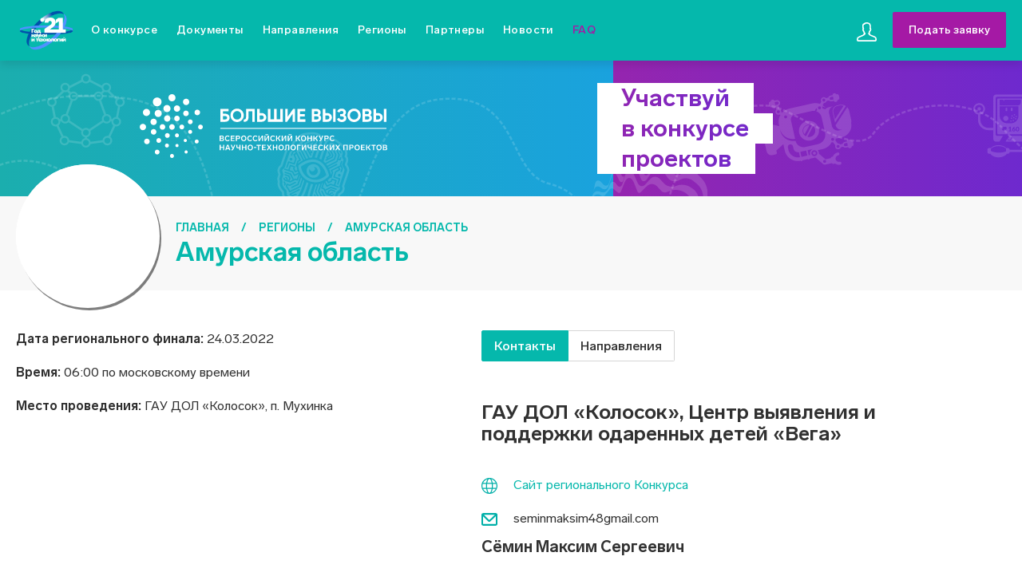

--- FILE ---
content_type: text/html; charset=utf-8
request_url: https://old2.konkurs.sochisirius.ru/regions/28
body_size: 9739
content:
<!DOCTYPE html><html><head><meta charSet="utf-8"/><meta http-equiv="x-ua-compatible" content="ie=edge"/><meta name="viewport" content="width=device-width, initial-scale=1, shrink-to-fit=no"/><meta name="yandex-verification" content="ad4ca2039a2a68d1"/><meta name="theme-color" content="#05b8ac"/><meta data-react-helmet="true" property="og:image" content="https://konkurs.sochisirius.ru/img/og-image.jpg"/><meta data-react-helmet="true" property="og:title" content="Большие вызовы | Амурская область"/><meta data-react-helmet="true" property="og:type" content="website"/><meta data-react-helmet="true" property="og:url" content="https://konkurs.sochisirius.ru/regions/28"/><meta data-react-helmet="true" charSet="utf-8"/><meta name="generator" content="Gatsby 4.11.2"/><link data-identity="gatsby-global-css" href="/css/../css/styles.css?v=8f6df786ec7482334b57" rel="stylesheet" type="text/css"/><link rel="sitemap" type="application/xml" href="/sitemap/sitemap-index.xml"/><title data-react-helmet="true">Большие вызовы | Амурская область</title><link rel="icon" href="/favicon-32x32.png?v=7b80424bf88e5e1e5b2713e194c6ddbd" type="image/png"/><link rel="manifest" href="/manifest.webmanifest" crossorigin="anonymous"/><link rel="apple-touch-icon" sizes="48x48" href="/icons/icon-48x48.png?v=7b80424bf88e5e1e5b2713e194c6ddbd"/><link rel="apple-touch-icon" sizes="72x72" href="/icons/icon-72x72.png?v=7b80424bf88e5e1e5b2713e194c6ddbd"/><link rel="apple-touch-icon" sizes="96x96" href="/icons/icon-96x96.png?v=7b80424bf88e5e1e5b2713e194c6ddbd"/><link rel="apple-touch-icon" sizes="144x144" href="/icons/icon-144x144.png?v=7b80424bf88e5e1e5b2713e194c6ddbd"/><link rel="apple-touch-icon" sizes="192x192" href="/icons/icon-192x192.png?v=7b80424bf88e5e1e5b2713e194c6ddbd"/><link rel="apple-touch-icon" sizes="256x256" href="/icons/icon-256x256.png?v=7b80424bf88e5e1e5b2713e194c6ddbd"/><link rel="apple-touch-icon" sizes="384x384" href="/icons/icon-384x384.png?v=7b80424bf88e5e1e5b2713e194c6ddbd"/><link rel="apple-touch-icon" sizes="512x512" href="/icons/icon-512x512.png?v=7b80424bf88e5e1e5b2713e194c6ddbd"/><link as="script" rel="preload" href="/js/webpack-runtime.js?v=2cb8e25018b00831de10"/><link as="script" rel="preload" href="/js/framework.js?v=6ddc2172669d919e355b"/><link as="script" rel="preload" href="/js/app.js?v=4b5c1fc7de096c365270"/><link as="script" rel="preload" href="/js/commons.js?v=7646bb9b5468a59524bd"/><link as="script" rel="preload" href="/js/c8d2ae149e47aa7eb9eb2843d2814bfd8927a4fd.js?v=a76559a68e2e2a591351"/><link as="script" rel="preload" href="/js/1296465aa16f1e108ea20111b1a6978898067f83.js?v=3f10b344851a0e51a9a9"/><link as="script" rel="preload" href="/js/component---src-templates-region-js.js?v=68a1547ace47c108b91a"/><link as="fetch" rel="preload" href="/page-data/regions/28/page-data.json" crossorigin="anonymous"/><link as="fetch" rel="preload" href="/page-data/sq/d/1271460761.json" crossorigin="anonymous"/><link as="fetch" rel="preload" href="/page-data/app-data.json" crossorigin="anonymous"/></head><body><div id="___gatsby"><div style="outline:none" tabindex="-1" id="gatsby-focus-wrapper"><header class="site-header"><div class="wrapper"><div class="site-menu__burger"><button type="button" class="burger"><span class="burger__line"></span><span class="burger__line burger__line_middle"></span><span class="burger__line"></span></button></div><a class="site-menu__yos-icon" href="https://xn--80afdrjqf7b.xn--p1ai/" target="_blank" rel="noreferrer noopener"><img src="/img/yos.png" alt=""/></a><nav class="site-menu site-header__menu "><div class="site-menu__close"><button type="button" class="burger burger_close"><span class="burger__line"></span><span class="burger__line burger__line_middle"></span><span class="burger__line"></span></button></div><ul><li><a href="/o-konkurse">О конкурсе</a></li><li><a href="/documents">Документы</a></li><li><a href="/tracks">Направления</a></li><li><a href="/regions">Регионы</a></li><li><a href="/partners">Партнеры</a></li><li><a href="/news">Новости</a></li><li><a href="/faq">FAQ</a></li></ul></nav><div class="site-header__aside"><a href="https://online.sochisirius.ru/" class="user-admin site-header__admin"><span>Личный кабинет</span></a><a class="button site-header__button" href="https://online.sochisirius.ru/forms?act=send&amp;task=asf&amp;fid=199910000016&amp;f_1002910005=150612831309&amp;f_1002910143=194610255987&amp;f_teacher=hiddenAdd;$id999&amp;f_teacher_hiddenAdd_add=1&amp;f_teacher_$id999_add=1&amp;f_edu=hiddenAdd" target="_blank" rel="noreferrer noopener">Подать заявку</a></div></div></header><div class="top-block"><div class="top-block__title"><div><span>Участвуй</span></div><div><span>в конкурсе</span></div><div><span>проектов</span></div></div><div class="top-block__text"><span>Создавай науку будущего!</span></div><div class="top-block__hash"><span>#большиевызовы</span></div><div class="wrapper"><div class="top-block__img"><a href="/"><svg version="1.1" id="Layer_1" x="0px" y="0px" viewBox="0 0 3278.5 837.5" style="enable-background:new 0 0 3278.5 837.5" xml:space="preserve"><style type="text/css">
	.st0{fill:#FFFFFF;}
</style><g><g><path class="st0" d="M427.2,837.5c-14.6,0-26.1-11.5-26.1-26.3c0-14.7,11.5-26.3,26.1-26.3c14.6,0,26.5,11.8,26.5,26.3
			S441.8,837.5,427.2,837.5 M614.5,779.5c11.7,0,21.2-9.4,21.2-21c0-11.6-9.5-21.1-21.2-21.1c-11.7,0-20.9,9.3-20.9,21.1
			C593.6,770.3,602.8,779.5,614.5,779.5 M754.4,647.7c14.6,0,26.5-11.8,26.5-26.2c0-14.5-11.9-26.3-26.5-26.3
			c-14.6,0-26.1,11.6-26.1,26.3C728.3,636.2,739.8,647.7,754.4,647.7 M804.2,462.6c17.5,0,31.8-14.1,31.8-31.5
			c0-17.4-14.3-31.6-31.8-31.6c-17.6,0-31.3,13.9-31.3,31.6C772.9,448.8,786.7,462.6,804.2,462.6 M762.4,276.8
			c20.4,0,37.1-16.5,37.1-36.7c0-20.3-16.6-36.8-37.1-36.8c-20.5,0-36.5,16.2-36.5,36.8C725.9,260.7,742,276.8,762.4,276.8
			 M614.3,143.9c23.4,0,42.4-18.8,42.4-42c0-23.2-19-42.1-42.4-42.1c-23.4,0-41.7,18.5-41.7,42.1
			C572.6,125.5,590.9,143.9,614.3,143.9 M427.1,94.7c26.3,0,47.6-21.2,47.6-47.2c0-26.1-21.4-47.4-47.6-47.4
			c-26.3,0-47,20.9-47,47.4C380.1,73.9,400.7,94.7,427.1,94.7 M230.7,159.7c32.1,0,58.2-25.9,58.2-57.7c0-31.9-26.1-57.9-58.2-57.9
			c-32.2,0-57.4,25.5-57.4,57.9C173.3,134.3,198.5,159.7,230.7,159.7 M89,287.3c26.2,0,47.6-21.2,47.6-47.2
			c0-26.1-21.4-47.4-47.6-47.4c-26.3,0-47,20.8-47,47.4C42,266.6,62.6,287.3,89,287.3 M41.7,473.2c23.4,0,42.3-18.8,42.3-42
			c0-23.2-19-42.1-42.3-42.1C18.3,389.1,0,407.6,0,431.2C0,454.7,18.3,473.2,41.7,473.2 M95,657.4c20.5,0,37.1-16.5,37.1-36.7
			c0-20.3-16.6-36.9-37.1-36.9c-20.5,0-36.5,16.2-36.5,36.9C58.5,641.3,74.6,657.4,95,657.4 M230.9,791.6
			c17.5,0,31.8-14.1,31.8-31.5c0-17.4-14.2-31.6-31.8-31.6c-17.6,0-31.3,13.9-31.3,31.6C199.5,777.8,213.3,791.6,230.9,791.6
			 M493,567.5c14.6,0,26.5-11.8,26.5-26.3s-11.9-26.3-26.5-26.3c-14.6,0-26.1,11.6-26.1,26.3C466.9,556,478.4,567.5,493,567.5
			 M557.2,462.1c17.5,0,31.8-14.1,31.8-31.5c0-17.4-14.2-31.6-31.8-31.6c-17.5,0-31.3,13.9-31.3,31.6
			C525.9,448.3,539.6,462.1,557.2,462.1 M493,355.9c20.4,0,37-16.5,37-36.7c0-20.3-16.6-36.9-37-36.9c-20.5,0-36.6,16.2-36.6,36.9
			C456.4,339.8,472.5,355.9,493,355.9 M364.2,361.2c23.3,0,42.3-18.8,42.3-42c0-23.2-19-42.1-42.3-42.1c-23.4,0-41.8,18.5-41.8,42.1
			C322.4,342.7,340.8,361.2,364.2,361.2 M427.1,467.3c20.4,0,37.1-16.5,37.1-36.7c0-20.3-16.6-36.9-37.1-36.9
			c-20.5,0-36.5,16.2-36.5,36.9C390.6,451.2,406.7,467.3,427.1,467.3 M301.2,467.3c20.4,0,37-16.5,37-36.7c0-20.3-16.6-36.9-37-36.9
			c-20.5,0-36.5,16.2-36.5,36.9C264.7,451.2,280.7,467.3,301.2,467.3 M365.5,574c17.5,0,31.8-14.2,31.8-31.5
			c0-17.4-14.2-31.6-31.8-31.6c-17.6,0-31.3,13.9-31.3,31.6C334.2,560.1,347.9,574,365.5,574 M360.2,700.6
			c14.6,0,26.5-11.8,26.5-26.2c0-14.5-11.9-26.3-26.5-26.3c-14.7,0-26.1,11.6-26.1,26.3C334.1,689.1,345.6,700.6,360.2,700.6
			 M252.2,639.6c17.5,0,31.8-14.1,31.8-31.5c0-17.4-14.3-31.6-31.8-31.6c-17.6,0-31.3,13.9-31.3,31.6
			C220.9,625.8,234.7,639.6,252.2,639.6 M183.9,531.6c20.4,0,37.1-16.5,37.1-36.7c0-20.3-16.6-36.9-37.1-36.9
			c-20.5,0-36.5,16.2-36.5,36.9C147.4,515.4,163.4,531.6,183.9,531.6 M183.9,405.8c23.4,0,42.3-18.8,42.3-42
			c0-23.2-19-42.1-42.3-42.1c-23.4,0-41.8,18.5-41.8,42.1C142.1,387.4,160.4,405.8,183.9,405.8 M244.5,300.3
			c26.3,0,47.6-21.2,47.6-47.2c0-26.1-21.4-47.4-47.6-47.4c-26.3,0-47,20.9-47,47.4C197.5,279.6,218.1,300.3,244.5,300.3
			 M360.7,236.5c26.3,0,47.6-21.2,47.6-47.2c0-26.1-21.4-47.4-47.6-47.4c-26.3,0-47,20.8-47,47.4
			C313.7,215.7,334.4,236.5,360.7,236.5 M493.3,231.2c23.4,0,42.4-18.8,42.4-42c0-23.2-19-42.1-42.4-42.1
			c-23.4,0-41.7,18.5-41.7,42.1C451.5,212.8,469.9,231.2,493.3,231.2 M612.3,289.2c20.4,0,37.1-16.5,37.1-36.7
			c0-20.3-16.6-36.9-37.1-36.9c-20.5,0-36.5,16.2-36.5,36.9C575.7,273.1,591.8,289.2,612.3,289.2 M669.4,394.6
			c17.5,0,31.7-14.1,31.7-31.5c0-17.4-14.2-31.6-31.7-31.6c-17.6,0-31.3,13.9-31.3,31.6C638.1,380.8,651.8,394.6,669.4,394.6
			 M668.1,521c14.6,0,26.5-11.8,26.5-26.2c0-14.5-11.9-26.3-26.5-26.3c-14.6,0-26.1,11.6-26.1,26.3C642,509.5,653.5,521,668.1,521
			 M603.4,629.1c11.7,0,21.2-9.4,21.2-21c0-11.6-9.5-21.1-21.2-21.1c-11.7,0-20.9,9.3-20.9,21.1
			C582.5,619.9,591.7,629.1,603.4,629.1 M493.4,695.4c11.7,0,21.2-9.4,21.2-21c0-11.6-9.5-21.1-21.2-21.1
			c-11.7,0-20.9,9.3-20.9,21.1C472.6,686.1,481.7,695.4,493.4,695.4"></path></g><g><path class="st0" d="M1134.3,257.3c16.5,0,30,4.9,40.4,14.8c10.4,9.7,15.8,22.3,15.8,37.8c0,15.7-5.4,28.3-15.8,38.2
			c-10.4,9.7-23.9,14.5-40.4,14.5h-64.9V193.1h106.5v32h-73.1v32.2H1134.3z M1134.3,331.4c13.3,0,23-8,23-21.5s-9.7-21.3-23-21.3
			h-31.5v42.8H1134.3z"></path></g><g><path class="st0" d="M1289.9,366c-24.5,0-45.3-8.5-62.5-25.4c-16.9-17.2-25.4-38-25.4-62.7c0-24.7,8.5-45.5,25.4-62.4
			c17.2-17.2,38-25.7,62.5-25.7c24.4,0,45.3,8.5,62.4,25.7c17.2,16.9,25.7,37.8,25.7,62.4c0,24.7-8.5,45.5-25.7,62.7
			C1335.2,357.5,1314.3,366,1289.9,366 M1289.9,333.3c15.5,0,28.6-5.1,39-15.5c10.4-10.4,15.7-23.7,15.7-39.9s-5.3-29.5-15.7-39.9
			c-10.4-10.4-23.5-15.7-39-15.7c-15.5,0-28.6,5.3-39,15.7c-10.4,10.4-15.7,23.7-15.7,39.9s5.3,29.5,15.7,39.9
			C1261.3,328.2,1274.4,333.3,1289.9,333.3"></path></g><g><path class="st0" d="M1378.7,331.6c20.1,2.9,30-6.3,30-38.3V193.2h115.2v169.5h-33.1V225.1h-48.9v67.3c0,29.3-7.5,49.6-20.1,59.3
			c-12.3,9.7-25.9,12.6-43.1,10.9V331.6z"></path></g><g><path class="st0" d="M1618.5,248.8c16.2,0,30,5.6,41.2,16.5c11.1,10.9,16.7,24.4,16.7,40.4c0,16-5.6,29.5-16.7,40.4
			c-11.1,10.9-24.9,16.5-41.2,16.5h-63.2V193.1h33.4v55.7H1618.5z M1618.5,331.4c14.3,0,24.7-10.9,24.7-25.6
			c0-14.5-10.4-25.7-24.7-25.7h-29.8v51.3H1618.5z"></path></g><g><polygon class="st0" points="1861.5,193.2 1895,193.2 1895,362.6 1698.1,362.6 1698.1,193.2 1731.5,193.2 1731.5,330.7 
			1779.9,330.7 1779.9,193.2 1813.1,193.2 1813.1,330.7 1861.5,330.7 		"></polygon></g><g><polygon class="st0" points="2024.4,362.6 2024.4,259.2 1951.8,362.6 1926.4,362.6 1926.4,193.2 1959.8,193.2 1959.8,296.8 
			2032.4,193.2 2057.8,193.2 2057.8,362.6 		"></polygon></g><g><polygon class="st0" points="2122.6,330.7 2194,330.7 2194,362.6 2089.2,362.6 2089.2,193.2 2192.8,193.2 2192.8,225.1 
			2122.6,225.1 2122.6,261.2 2186.8,261.2 2186.8,292.6 2122.6,292.6 		"></polygon></g><g><path class="st0" d="M2402.6,313.5c0,14.3-5.1,26.1-15.2,35.3c-10.2,9.2-22.7,13.8-37.5,13.8H2278V193.1h66.8
			c14.5,0,26.6,4.6,36.5,13.6c9.9,8.9,15,20.3,15,34.1c0,14-5.3,25.4-16,33.9C2395.1,283.2,2402.6,296.3,2402.6,313.5 M2311.4,224.4
			v37.3h33.4c10.4,0,18.1-8,18.1-18.6c0-10.7-7.5-18.6-18.1-18.6H2311.4z M2349.9,331.4c11.4,0,19.6-8.5,19.6-20.1
			c0-11.4-8.2-19.8-19.6-19.8h-38.5v39.9H2349.9z"></path></g><g><path class="st0" d="M2424.4,362.6V193.2h33.4v55.7h29.8c16.2,0,30,5.6,41.2,16.5c11.1,10.9,16.7,24.5,16.7,40.4
			c0,16-5.6,29.5-16.7,40.4c-11.1,10.9-24.9,16.5-41.2,16.5H2424.4z M2457.8,331.4h29.8c14.3,0,24.7-10.9,24.7-25.7
			c0-14.8-10.4-25.7-24.7-25.7h-29.8V331.4z M2560.9,193.2h33.2v169.5h-33.2V193.2z"></path></g><g><path class="st0" d="M2737.6,315.2c0,15.2-5.8,27.4-17.2,36.8c-11.4,9.4-26.2,14-44.3,14c-31.5,0-52.5-13.3-63.2-39.9l28.8-16.2
			c5.1,16.5,16.7,24.7,34.4,24.7c18.4,0,28.3-8.2,28.3-21.5c0-13.3-9.9-21.6-27.6-21.6h-21.1v-29.8h16c16.7,0,26.6-7.8,26.6-20.3
			c0-12.6-8.2-20.3-24-20.3c-14.5,0-24.7,7-30.5,21.3l-28.3-16.5c11.4-24,31-36.1,58.8-36.1c16.7,0,30.5,4.6,41.2,13.6
			c10.6,9,16,21.1,16,35.8c0,15.2-6.1,27.1-18.2,35.8C2729.6,283.5,2737.6,297,2737.6,315.2"></path></g><g><path class="st0" d="M2839.4,366c-24.4,0-45.3-8.5-62.4-25.4c-16.9-17.2-25.4-38-25.4-62.7c0-24.7,8.5-45.5,25.4-62.4
			c17.2-17.2,38-25.7,62.4-25.7c24.5,0,45.3,8.5,62.5,25.7c17.2,16.9,25.6,37.8,25.6,62.4c0,24.7-8.5,45.5-25.6,62.7
			C2884.7,357.5,2863.9,366,2839.4,366 M2839.4,333.3c15.5,0,28.6-5.1,39-15.5c10.4-10.4,15.8-23.7,15.8-39.9s-5.3-29.5-15.8-39.9
			c-10.4-10.4-23.5-15.7-39-15.7c-15.5,0-28.6,5.3-39,15.7c-10.4,10.4-15.7,23.7-15.7,39.9s5.3,29.5,15.7,39.9
			C2810.9,328.2,2823.9,333.3,2839.4,333.3"></path></g><g><path class="st0" d="M3075.6,313.5c0,14.3-5.1,26.1-15.2,35.3c-10.2,9.2-22.7,13.8-37.5,13.8H2951V193.1h66.8
			c14.5,0,26.6,4.6,36.5,13.6c9.9,8.9,15,20.3,15,34.1c0,14-5.3,25.4-16,33.9C3068.1,283.2,3075.6,296.3,3075.6,313.5 M2984.4,224.4
			v37.3h33.4c10.4,0,18.1-8,18.1-18.6c0-10.7-7.5-18.6-18.1-18.6H2984.4z M3022.9,331.4c11.4,0,19.6-8.5,19.6-20.1
			c0-11.4-8.2-19.8-19.6-19.8h-38.5v39.9H3022.9z"></path></g><g><path class="st0" d="M3097.4,362.6V193.2h33.4v55.7h29.8c16.2,0,30,5.6,41.2,16.5c11.1,10.9,16.7,24.5,16.7,40.4
			c0,16-5.6,29.5-16.7,40.4c-11.1,10.9-24.9,16.5-41.2,16.5H3097.4z M3130.8,331.4h29.8c14.3,0,24.7-10.9,24.7-25.7
			c0-14.8-10.4-25.7-24.7-25.7h-29.8V331.4z M3233.9,193.2h33.2v169.5h-33.2V193.2z"></path></g><g><rect x="1067.4" y="443.7" class="st0" width="2200.4" height="11.3"></rect></g><g><g><path class="st0" d="M1116.1,595.7c0,6.2-2,11.1-5.9,14.7c-3.9,3.6-9.3,5.4-16.1,5.4h-35.7v-71.1h33.8c6.3,0,11.4,1.6,15.4,4.8
				c4,3.2,6,7.7,6,13.5c0,3.8-1,7-2.9,9.7c-1.9,2.6-4.6,4.6-8.1,5.8C1111.6,581.1,1116.1,586.9,1116.1,595.7z M1072.4,555.4v17.8
				h16.4c3.6,0,6.4-0.8,8.3-2.5c1.9-1.6,2.9-3.9,2.9-6.8c0-5.7-3.7-8.6-11.1-8.6H1072.4z M1098.8,602.2c2.2-1.8,3.3-4.3,3.3-7.6
				c0-3.3-1.1-5.8-3.4-7.7c-2.3-1.8-5.5-2.8-9.6-2.8h-16.7v20.7h16.7C1093.3,604.9,1096.5,604,1098.8,602.2z"></path></g><g><path class="st0" d="M1190.1,553.5l-8.2,9.7c-3.5-3-6.6-5.1-9.4-6.3c-2.8-1.2-5.8-1.7-9.1-1.7c-6.5,0-11.6,2.3-15.5,6.8
				c-3.8,4.5-5.8,10.5-5.8,18.1c0,7.6,1.9,13.6,5.8,18.2c3.8,4.6,8.9,6.8,15.3,6.8c3.5,0,6.7-0.7,9.5-2c2.7-1.3,6.1-3.7,10.2-7.1
				l8.2,9.5c-4.5,4.2-8.9,7.3-13.2,9.1c-4.3,1.9-9.2,2.8-14.6,2.8c-10.6,0.2-19.2-3.4-25.8-10.5c-6.6-7.1-9.8-16.1-9.7-26.9
				c-0.1-10.7,3-19.6,9.6-26.7c6.5-7,15.2-10.5,26.1-10.4c5.3,0,9.9,0.8,14,2.4C1181.7,547,1185.8,549.7,1190.1,553.5z"></path></g><g><path class="st0" d="M1254.7,544.6v11.8h-35.9V573h33.6v11.8h-33.6v19h37v11.8h-51.1v-71.1H1254.7z"></path></g><g><path class="st0" d="M1324,550.7c4.2,4.1,6.4,9.5,6.4,16.3c0,6.8-2.1,12.2-6.4,16.2c-4.2,4.1-9.9,6.1-17.1,6.1h-20.2v26.3h-14
				v-71.1h34.2C1314.1,544.6,1319.8,546.6,1324,550.7z M1304.4,556.2h-17.7v21.5h17.7c3.7,0,6.7-0.9,8.8-2.8
				c2.1-1.9,3.2-4.5,3.2-7.9c0-3.4-1.1-6.1-3.2-8C1311.2,557.2,1308.3,556.2,1304.4,556.2z"></path></g><g><path class="st0" d="M1412.6,580.1c0.1,10.7-3.1,19.6-9.6,26.7c-6.5,7.1-15,10.7-25.5,10.5c-10.5,0.2-19.1-3.3-25.6-10.5
				c-6.5-7.1-9.7-16.1-9.6-26.8c-0.1-10.8,3-19.7,9.6-26.8c6.5-7.1,15-10.6,25.6-10.5c10.5-0.1,19,3.4,25.5,10.5
				C1409.5,560.6,1412.7,569.5,1412.6,580.1z M1362.5,562.1c-3.8,4.5-5.7,10.5-5.7,18c0,7.5,1.9,13.5,5.7,18
				c3.8,4.5,8.8,6.8,15.1,6.8c6.2,0,11.2-2.3,15-6.8c3.8-4.5,5.7-10.5,5.7-18c0-7.5-1.9-13.5-5.7-18c-3.8-4.5-8.8-6.8-15-6.8
				C1371.3,555.3,1366.2,557.6,1362.5,562.1z"></path></g><g><path class="st0" d="M1486.8,553.5l-8.2,9.7c-3.5-3-6.6-5.1-9.4-6.3c-2.8-1.2-5.8-1.7-9.1-1.7c-6.5,0-11.6,2.3-15.5,6.8
				c-3.8,4.5-5.8,10.5-5.8,18.1c0,7.6,1.9,13.6,5.8,18.2c3.8,4.6,8.9,6.8,15.3,6.8c3.5,0,6.7-0.7,9.5-2c2.7-1.3,6.1-3.7,10.2-7.1
				l8.2,9.5c-4.5,4.2-8.9,7.3-13.2,9.1c-4.3,1.9-9.2,2.8-14.6,2.8c-10.6,0.2-19.2-3.4-25.8-10.5c-6.6-7.1-9.8-16.1-9.7-26.9
				c-0.1-10.7,3-19.6,9.6-26.7c6.5-7,15.2-10.5,26.1-10.4c5.3,0,9.9,0.8,14,2.4C1478.3,547,1482.5,549.7,1486.8,553.5z"></path></g><g><path class="st0" d="M1558.6,553.5l-8.2,9.7c-3.5-3-6.6-5.1-9.4-6.3c-2.8-1.2-5.8-1.7-9.1-1.7c-6.5,0-11.6,2.3-15.5,6.8
				c-3.8,4.5-5.8,10.5-5.8,18.1c0,7.6,1.9,13.6,5.8,18.2c3.8,4.6,8.9,6.8,15.3,6.8c3.5,0,6.7-0.7,9.5-2c2.7-1.3,6.1-3.7,10.2-7.1
				l8.2,9.5c-4.5,4.2-8.9,7.3-13.2,9.1c-4.3,1.9-9.2,2.8-14.6,2.8c-10.6,0.2-19.2-3.4-25.8-10.5c-6.6-7.1-9.8-16.1-9.7-26.9
				c-0.1-10.7,3-19.6,9.6-26.7c6.5-7,15.2-10.5,26.1-10.4c5.3,0,9.9,0.8,14,2.4C1550.1,547,1554.3,549.7,1558.6,553.5z"></path></g><g><path class="st0" d="M1617.9,544.6h15.2v71.1h-13.6v-24.5c0-12.3,0.2-22.4,0.7-30.2c-3.7,6.8-8.6,15.3-14.7,25.6l-17.4,29.1
				h-14.9v-71.1h13.6v25.8c0,12.3-0.2,21.7-0.6,28.2c3.3-6.4,7.7-14.2,13.2-23.2L1617.9,544.6z"></path></g><g><path class="st0" d="M1712.7,615.7h-13.6v-24.5c0-12.3,0.2-22.4,0.7-30.2c-3.7,6.8-8.6,15.3-14.7,25.6l-17.4,29.1h-14.9v-71.1
				h13.6v25.8c0,12.3-0.2,21.7-0.6,28.2c3.3-6.4,7.7-14.2,13.2-23.2l18.5-30.8h15.2V615.7z M1690.4,524.5c0,4.6-2.5,6.9-7.6,6.9
				c-5.1,0-7.6-2.3-7.6-6.9h-10.3c0,5,1.6,8.6,4.8,11.1c3.2,2.5,7.6,3.7,13.2,3.7c5.6,0,10-1.2,13.2-3.7c3.2-2.5,4.8-6.2,4.8-11.1
				H1690.4z"></path></g><g><path class="st0" d="M1790.7,553.5l-8.2,9.7c-3.5-3-6.6-5.1-9.4-6.3c-2.8-1.2-5.8-1.7-9.1-1.7c-6.5,0-11.6,2.3-15.5,6.8
				c-3.8,4.5-5.8,10.5-5.8,18.1c0,7.6,1.9,13.6,5.8,18.2c3.8,4.6,8.9,6.8,15.3,6.8c3.5,0,6.7-0.7,9.5-2c2.7-1.3,6.1-3.7,10.2-7.1
				l8.2,9.5c-4.5,4.2-8.9,7.3-13.2,9.1c-4.3,1.9-9.2,2.8-14.6,2.8c-10.6,0.2-19.2-3.4-25.8-10.5c-6.6-7.1-9.8-16.1-9.7-26.9
				c-0.1-10.7,3-19.6,9.6-26.7c6.5-7,15.2-10.5,26.1-10.4c5.3,0,9.9,0.8,14,2.4C1782.3,547,1786.4,549.7,1790.7,553.5z"></path></g><g><path class="st0" d="M1851.8,615.7l-21.6-31.4h-10.8v31.4h-14v-71.1h14v27.8h11l20.5-27.8h15.9l-24.9,33.5l25.9,37.6H1851.8z"></path></g><g><path class="st0" d="M1925.6,544.6h15.2v71.1h-13.6v-24.5c0-12.3,0.2-22.4,0.7-30.2c-3.7,6.8-8.6,15.3-14.7,25.6l-17.4,29.1
				h-14.9v-71.1h13.6v25.8c0,12.3-0.2,21.7-0.6,28.2c3.3-6.4,7.7-14.2,13.2-23.2L1925.6,544.6z"></path></g><g><path class="st0" d="M2020.4,615.7h-13.6v-24.5c0-12.3,0.2-22.4,0.7-30.2c-3.7,6.8-8.6,15.3-14.7,25.6l-17.4,29.1h-14.9v-71.1
				h13.6v25.8c0,12.3-0.2,21.7-0.6,28.2c3.3-6.4,7.7-14.2,13.2-23.2l18.5-30.8h15.2V615.7z M1998.1,524.5c0,4.6-2.5,6.9-7.6,6.9
				c-5.1,0-7.6-2.3-7.6-6.9h-10.3c0,5,1.6,8.6,4.8,11.1c3.2,2.5,7.6,3.7,13.2,3.7c5.6,0,10-1.2,13.2-3.7c3.2-2.5,4.8-6.2,4.8-11.1
				H1998.1z"></path></g><g><path class="st0" d="M2113.5,615.7l-21.6-31.4h-10.8v31.4h-14v-71.1h14v27.8h11l20.5-27.8h15.9l-24.9,33.5l25.9,37.6H2113.5z"></path></g><g><path class="st0" d="M2205.1,580.1c0.1,10.7-3.1,19.6-9.6,26.7c-6.5,7.1-15,10.7-25.5,10.5c-10.5,0.2-19.1-3.3-25.6-10.5
				c-6.5-7.1-9.7-16.1-9.6-26.8c-0.1-10.8,3-19.7,9.6-26.8c6.5-7.1,15-10.6,25.6-10.5c10.5-0.1,19,3.4,25.5,10.5
				C2202,560.6,2205.2,569.5,2205.1,580.1z M2155,562.1c-3.8,4.5-5.7,10.5-5.7,18c0,7.5,1.9,13.5,5.7,18c3.8,4.5,8.8,6.8,15.1,6.8
				c6.2,0,11.2-2.3,15-6.8c3.8-4.5,5.7-10.5,5.7-18c0-7.5-1.9-13.5-5.7-18c-3.8-4.5-8.8-6.8-15-6.8
				C2163.8,555.3,2158.8,557.6,2155,562.1z"></path></g><g><path class="st0" d="M2280.7,544.6v71.1h-14v-31.4h-31.7v31.4h-14v-71.1h14v27.8h31.7v-27.8H2280.7z"></path></g><g><path class="st0" d="M2346.8,615.7l-21.6-31.4h-10.8v31.4h-14v-71.1h14v27.8h11l20.5-27.8h15.9l-24.9,33.5l25.9,37.6H2346.8z"></path></g><g><path class="st0" d="M2419.1,544.6h13.8l-26.3,57.8c-1.9,3.9-3.5,6.8-4.9,8.7c-1.4,1.9-3.2,3.4-5.4,4.5c-2.2,1.1-5,1.6-8.5,1.7
				c-3,0-6.3-0.5-9.8-1.5l2.6-11.7c2.5,0.6,4.6,0.9,6.4,0.9c1.9,0,3.5-0.4,4.8-1.2c1.2-0.8,2.3-2.2,3.3-4.2l0.4-0.9l-25.8-54h14.6
				l17.8,38.9L2419.1,544.6z"></path></g><g><path class="st0" d="M2497.2,550.7c4.2,4.1,6.4,9.5,6.4,16.3c0,6.8-2.1,12.2-6.4,16.2c-4.2,4.1-9.9,6.1-17.1,6.1h-20.2v26.3h-14
				v-71.1h34.2C2487.3,544.6,2493,546.6,2497.2,550.7z M2477.6,556.2h-17.7v21.5h17.7c3.7,0,6.7-0.9,8.8-2.8
				c2.1-1.9,3.2-4.5,3.2-7.9c0-3.4-1.1-6.1-3.2-8C2484.4,557.2,2481.4,556.2,2477.6,556.2z"></path></g><g><path class="st0" d="M2577.7,553.5l-8.2,9.7c-3.5-3-6.6-5.1-9.4-6.3c-2.8-1.2-5.8-1.7-9.1-1.7c-6.5,0-11.6,2.3-15.5,6.8
				c-3.8,4.5-5.8,10.5-5.8,18.1c0,7.6,1.9,13.6,5.8,18.2c3.8,4.6,8.9,6.8,15.3,6.8c3.5,0,6.7-0.7,9.5-2c2.7-1.3,6.1-3.7,10.2-7.1
				l8.2,9.5c-4.5,4.2-8.9,7.3-13.2,9.1c-4.3,1.9-9.2,2.8-14.6,2.8c-10.6,0.2-19.2-3.4-25.8-10.5c-6.6-7.1-9.8-16.1-9.7-26.9
				c-0.1-10.7,3-19.6,9.6-26.7c6.5-7,15.2-10.5,26.1-10.4c5.3,0,9.9,0.8,14,2.4C2569.3,547,2573.5,549.7,2577.7,553.5z"></path></g><g><path class="st0" d="M1118.1,664.7v71.1h-14v-31.4h-31.7v31.4h-14v-71.1h14v27.8h31.7v-27.8H1118.1z"></path></g><g><path class="st0" d="M1186.2,735.8l-4.8-14.2h-30.9l-4.9,14.2h-14.1l25.4-71.1h18.4l25.4,71.1H1186.2z M1154.5,710h22.9l-2.8-8.2
				l-1.7-5c-3.2-9.1-5.5-16.1-7-21.2c-1.3,4.3-3.8,12.1-7.7,23.4l-1,3L1154.5,710z"></path></g><g><path class="st0" d="M1253.5,664.7h13.8l-26.3,57.8c-1.9,3.9-3.5,6.8-4.9,8.7c-1.4,1.9-3.2,3.4-5.4,4.5c-2.2,1.1-5,1.6-8.5,1.7
				c-3,0-6.3-0.5-9.8-1.5l2.6-11.7c2.5,0.6,4.6,0.9,6.4,0.9c1.9,0,3.5-0.4,4.8-1.2c1.2-0.8,2.3-2.2,3.3-4.2l0.4-0.9l-25.8-54h14.6
				l17.8,38.9L1253.5,664.7z"></path></g><g><path class="st0" d="M1320.2,664.7h14v71.1h-14v-27.5c-5,1.7-10.3,2.6-16,2.6c-9,0-15.6-2-19.7-6c-4.1-4-6.1-9.9-6.1-17.7v-22.4
				h14v22.4c0,4.1,1.1,7,3.3,8.8c2.2,1.8,5.6,2.6,10.2,2.6c5.5,0,10.3-0.8,14.3-2.4V664.7z"></path></g><g><path class="st0" d="M1413.6,664.7v71.1h-14v-31.4h-31.7v31.4h-14v-71.1h14v27.8h31.7v-27.8H1413.6z"></path></g><g><path class="st0" d="M1499.6,700.3c0.1,10.7-3.1,19.6-9.6,26.7c-6.5,7.1-15,10.7-25.5,10.5c-10.5,0.2-19.1-3.3-25.6-10.5
				c-6.5-7.1-9.7-16.1-9.6-26.8c-0.1-10.8,3-19.7,9.6-26.8c6.5-7.1,15-10.6,25.6-10.5c10.5-0.1,19,3.4,25.5,10.5
				C1496.5,680.7,1499.7,689.6,1499.6,700.3z M1449.5,682.3c-3.8,4.5-5.7,10.5-5.7,18c0,7.5,1.9,13.5,5.7,18
				c3.8,4.5,8.8,6.8,15.1,6.8c6.2,0,11.2-2.3,15-6.8c3.8-4.5,5.7-10.5,5.7-18c0-7.5-1.9-13.5-5.7-18c-3.8-4.5-8.8-6.8-15-6.8
				C1458.3,675.5,1453.2,677.7,1449.5,682.3z"></path></g><g><path class="st0" d="M1544.1,693.8v11.7h-31v-11.7H1544.1z"></path></g><g><path class="st0" d="M1603.7,664.7v12h-21.4v59.1h-14v-59.1h-21.4v-12H1603.7z"></path></g><g><path class="st0" d="M1668.7,664.7v11.8h-35.9v16.6h33.6V705h-33.6v19h37v11.8h-51.1v-71.1H1668.7z"></path></g><g><path class="st0" d="M1749,735.8h-15.7l-18.6-27.5l-18.7,27.5h-15.5l25.8-37.7l-23.1-33.3h15.8l15.9,23.5l15.8-23.5h15.6
				l-23.2,33.5L1749,735.8z"></path></g><g><path class="st0" d="M1822.1,664.7v71.1h-14v-31.4h-31.7v31.4h-14v-71.1h14v27.8h31.7v-27.8H1822.1z"></path></g><g><path class="st0" d="M1908.1,700.3c0.1,10.7-3.1,19.6-9.6,26.7c-6.5,7.1-15,10.7-25.5,10.5c-10.5,0.2-19.1-3.3-25.6-10.5
				c-6.5-7.1-9.7-16.1-9.6-26.8c-0.1-10.8,3-19.7,9.6-26.8c6.5-7.1,15-10.6,25.6-10.5c10.5-0.1,19,3.4,25.5,10.5
				C1905,680.7,1908.2,689.6,1908.1,700.3z M1858,682.3c-3.8,4.5-5.7,10.5-5.7,18c0,7.5,1.9,13.5,5.7,18c3.8,4.5,8.8,6.8,15.1,6.8
				c6.2,0,11.2-2.3,15-6.8c3.8-4.5,5.7-10.5,5.7-18c0-7.5-1.9-13.5-5.7-18c-3.8-4.5-8.8-6.8-15-6.8
				C1866.7,675.5,1861.7,677.7,1858,682.3z"></path></g><g><path class="st0" d="M1915.7,735.7l1.4-11.8c1.5,0.3,3.1,0.4,4.8,0.4c2.4,0,4.1-0.7,5.2-2.2c1.1-1.3,1.7-3.2,2-5.6
				c0.3-2.4,0.5-6.4,0.5-12.1l0.2-39.7h51.6v71.1h-14v-59.3H1943l-0.2,29.6c-0.1,10.9-1.5,18.7-4.1,23.4c-2.6,4.7-7.6,7.1-14.9,7.3
				C1921,736.8,1918.3,736.5,1915.7,735.7z"></path></g><g><path class="st0" d="M2067.5,700.3c0.1,10.7-3.1,19.6-9.6,26.7c-6.5,7.1-15,10.7-25.5,10.5c-10.5,0.2-19.1-3.3-25.6-10.5
				c-6.5-7.1-9.7-16.1-9.6-26.8c-0.1-10.8,3-19.7,9.6-26.8c6.5-7.1,15-10.6,25.6-10.5c10.5-0.1,19,3.4,25.5,10.5
				C2064.4,680.7,2067.6,689.6,2067.5,700.3z M2017.3,682.3c-3.8,4.5-5.7,10.5-5.7,18c0,7.5,1.9,13.5,5.7,18
				c3.8,4.5,8.8,6.8,15.1,6.8c6.2,0,11.2-2.3,15-6.8c3.8-4.5,5.7-10.5,5.7-18c0-7.5-1.9-13.5-5.7-18c-3.8-4.5-8.8-6.8-15-6.8
				C2026.1,675.5,2021.1,677.7,2017.3,682.3z"></path></g><g><path class="st0" d="M2131,676.6h-33.7v59.3h-14v-71.1h47.8V676.6z"></path></g><g><path class="st0" d="M2190.8,664.7h15.2v71.1h-13.6v-24.5c0-12.3,0.2-22.4,0.7-30.2c-3.7,6.8-8.6,15.3-14.7,25.6l-17.4,29.1
				h-14.9v-71.1h13.6v25.8c0,12.3-0.2,21.7-0.6,28.2c3.3-6.4,7.7-14.2,13.2-23.2L2190.8,664.7z"></path></g><g><path class="st0" d="M2265.8,664.7h14v71.1h-14v-27.5c-5,1.7-10.3,2.6-16,2.6c-9,0-15.6-2-19.7-6c-4.1-4-6.1-9.9-6.1-17.7v-22.4
				h14v22.4c0,4.1,1.1,7,3.3,8.8c2.2,1.8,5.6,2.6,10.2,2.6c5.5,0,10.3-0.8,14.3-2.4V664.7z"></path></g><g><path class="st0" d="M2349.4,664.7v11.8h-35.9v16.6h33.6V705h-33.6v19h37v11.8h-51.1v-71.1H2349.4z"></path></g><g><path class="st0" d="M2425.8,673.7l-8.2,9.7c-3.5-3-6.6-5.1-9.4-6.3c-2.8-1.2-5.8-1.7-9.1-1.7c-6.5,0-11.6,2.3-15.5,6.8
				c-3.8,4.5-5.8,10.5-5.8,18.1c0,7.6,1.9,13.6,5.8,18.2c3.8,4.6,8.9,6.8,15.3,6.8c3.5,0,6.7-0.7,9.5-2c2.7-1.3,6.1-3.7,10.2-7.1
				l8.2,9.5c-4.5,4.2-8.9,7.3-13.2,9.1c-4.3,1.9-9.2,2.8-14.6,2.8c-10.6,0.2-19.2-3.4-25.8-10.5c-6.6-7.1-9.8-16.1-9.7-26.9
				c-0.1-10.7,3-19.6,9.6-26.7c6.5-7,15.2-10.5,26.1-10.4c5.3,0,9.9,0.8,14,2.4C2417.3,667.1,2421.5,669.8,2425.8,673.7z"></path></g><g><path class="st0" d="M2486.9,735.8l-21.6-31.4h-10.8v31.4h-14v-71.1h14v27.8h11l20.5-27.8h15.9l-24.9,33.5l25.9,37.6H2486.9z"></path></g><g><path class="st0" d="M2560.6,664.7h15.2v71.1h-13.6v-24.5c0-12.3,0.2-22.4,0.7-30.2c-3.7,6.8-8.6,15.3-14.7,25.6l-17.4,29.1
				h-14.9v-71.1h13.6v25.8c0,12.3-0.2,21.7-0.6,28.2c3.3-6.4,7.7-14.2,13.2-23.2L2560.6,664.7z"></path></g><g><path class="st0" d="M2657.8,735.8H2642l-18.6-27.5l-18.7,27.5h-15.5l25.8-37.7l-23.1-33.3h15.8l15.9,23.5l15.8-23.5h15.6
				l-23.2,33.5L2657.8,735.8z"></path></g><g><path class="st0" d="M2755.4,735.8h-14v-59.3h-30.4v59.3h-14v-71.1h58.5V735.8z"></path></g><g><path class="st0" d="M2826.3,670.9c4.2,4.1,6.4,9.5,6.4,16.3c0,6.8-2.1,12.2-6.4,16.2c-4.2,4.1-9.9,6.1-17.1,6.1H2789v26.3h-14
				v-71.1h34.2C2816.4,664.7,2822.1,666.8,2826.3,670.9z M2806.7,676.3H2789v21.5h17.7c3.7,0,6.7-0.9,8.8-2.8
				c2.1-1.9,3.2-4.5,3.2-7.9c0-3.4-1.1-6.1-3.2-8C2813.5,677.3,2810.5,676.3,2806.7,676.3z"></path></g><g><path class="st0" d="M2914.9,700.3c0.1,10.7-3.1,19.6-9.6,26.7c-6.5,7.1-15,10.7-25.5,10.5c-10.5,0.2-19.1-3.3-25.6-10.5
				c-6.5-7.1-9.7-16.1-9.6-26.8c-0.1-10.8,3-19.7,9.6-26.8c6.5-7.1,15-10.6,25.6-10.5c10.5-0.1,19,3.4,25.5,10.5
				C2911.8,680.7,2915,689.6,2914.9,700.3z M2864.8,682.3c-3.8,4.5-5.7,10.5-5.7,18c0,7.5,1.9,13.5,5.7,18c3.8,4.5,8.8,6.8,15.1,6.8
				c6.2,0,11.2-2.3,15-6.8c3.8-4.5,5.7-10.5,5.7-18c0-7.5-1.9-13.5-5.7-18c-3.8-4.5-8.8-6.8-15-6.8
				C2873.5,675.5,2868.5,677.7,2864.8,682.3z"></path></g><g><path class="st0" d="M2980.7,664.7v11.8h-35.9v16.6h33.6V705h-33.6v19h37v11.8h-51.1v-71.1H2980.7z"></path></g><g><path class="st0" d="M3045.1,735.8l-21.6-31.4h-10.8v31.4h-14v-71.1h14v27.8h11l20.5-27.8h15.9l-24.9,33.5l25.9,37.6H3045.1z"></path></g><g><path class="st0" d="M3126.4,664.7v12H3105v59.1h-14v-59.1h-21.4v-12H3126.4z"></path></g><g><path class="st0" d="M3204.9,700.3c0.1,10.7-3.1,19.6-9.6,26.7c-6.5,7.1-15,10.7-25.5,10.5c-10.5,0.2-19.1-3.3-25.6-10.5
				c-6.5-7.1-9.7-16.1-9.6-26.8c-0.1-10.8,3-19.7,9.6-26.8c6.5-7.1,15-10.6,25.6-10.5c10.5-0.1,19,3.4,25.5,10.5
				C3201.9,680.7,3205.1,689.6,3204.9,700.3z M3154.8,682.3c-3.8,4.5-5.7,10.5-5.7,18c0,7.5,1.9,13.5,5.7,18
				c3.8,4.5,8.8,6.8,15.1,6.8c6.2,0,11.2-2.3,15-6.8c3.8-4.5,5.7-10.5,5.7-18c0-7.5-1.9-13.5-5.7-18c-3.8-4.5-8.8-6.8-15-6.8
				C3163.6,675.5,3158.6,677.7,3154.8,682.3z"></path></g><g><path class="st0" d="M3278.5,715.8c0,6.2-2,11.1-5.9,14.7c-3.9,3.6-9.3,5.4-16.1,5.4h-35.7v-71.1h33.8c6.3,0,11.4,1.6,15.4,4.8
				c4,3.2,6,7.7,6,13.5c0,3.8-1,7-2.9,9.7c-1.9,2.6-4.6,4.6-8.1,5.8C3274,701.3,3278.5,707,3278.5,715.8z M3234.7,675.5v17.8h16.4
				c3.6,0,6.4-0.8,8.3-2.5c1.9-1.6,2.9-3.9,2.9-6.8c0-5.7-3.7-8.6-11.1-8.6H3234.7z M3261.1,722.3c2.2-1.8,3.3-4.3,3.3-7.6
				c0-3.3-1.1-5.8-3.4-7.7c-2.3-1.8-5.5-2.8-9.6-2.8h-16.7V725h16.7C3255.7,725,3258.9,724.1,3261.1,722.3z"></path></g></g></g></svg></a></div><div class="top-block__button text-center"><a class="button" href="https://online.sochisirius.ru/forms?act=send&amp;task=asf&amp;fid=199910000016&amp;f_1002910005=150612831309&amp;f_1002910143=194610255987&amp;f_teacher=hiddenAdd;$id999&amp;f_teacher_hiddenAdd_add=1&amp;f_teacher_$id999_add=1&amp;f_edu=hiddenAdd" target="_blank" rel="noreferrer noopener">Подать заявку</a></div></div></div><article class=""><div class="page-head"><div class="wrapper"><div class="page-head__img"><img src="/pr_img/300_1918100371/20201002/43709147/Амурская_область.png" alt=""/></div><div class="clearfix"><div class="page-head__info"><div class="breadcrumb breadcrumb_reverted"><a href="/">Главная</a><span class="breadcrumb__delim">/</span><a href="/regions">Регионы</a><span class="breadcrumb__delim">/</span><span class="breadcrumb__current">Амурская область</span></div><h1 class="page-head__title">Амурская область</h1></div></div></div></div><div class="page-container"><div class="wrapper"><div class="page-container__main"><div class="breadcrumb "><a href="/">Главная</a><span class="breadcrumb__delim">/</span><a href="/regions">Регионы</a><span class="breadcrumb__delim">/</span><span class="breadcrumb__current">Амурская область</span></div><div class="page-content"><p><strong>Дата регионального финала: </strong>24.03.2022</p>
<p><strong>Время: </strong>06:00 по московскому времени</p>
<p><strong>Место проведения:</strong> ГАУ ДОЛ &laquo;Колосок&raquo;, п. Мухинка</p></div></div><aside class="page-container__sidebar page-sidebar"><div class="react-tabs" data-rttabs="true"><ul class="react-tabs__tab-list" role="tablist"><li class="react-tabs__tab react-tabs__tab--selected" role="tab" id="react-tabs-4" aria-selected="true" aria-disabled="false" aria-controls="react-tabs-5" tabindex="0" data-rttab="true">Контакты</li><li class="react-tabs__tab" role="tab" id="react-tabs-6" aria-selected="false" aria-disabled="false" aria-controls="react-tabs-7" data-rttab="true">Направления</li></ul><div class="react-tabs__tab-panel react-tabs__tab-panel--selected" role="tabpanel" id="react-tabs-5" aria-labelledby="react-tabs-4"><div class="page-sidebar__block"><h3 class="page-container__title">ГАУ ДОЛ «Колосок», Центр выявления и поддержки одаренных детей «Вега»</h3><div class="org-contacts"><div class="org-contacts__site"><img src="/img/svg/planet.svg" alt=""/><a href="https://vega28.ru/events/regionalnyy-trek-vserossiyskogo-konkursa-nauchno-tekhnologicheskikh-proektov-bolshie-vyzovy-2021-202/">Сайт регионального Конкурса</a></div><div class="org-contacts__mail"><img src="/img/svg/mail.svg" alt=""/><a href="mailto:seminmaksim48gmail.com">seminmaksim48gmail.com</a></div><div class="org-contacts__name">Сёмин Максим Сергеевич</div></div></div></div><div class="react-tabs__tab-panel" role="tabpanel" id="react-tabs-7" aria-labelledby="react-tabs-6"></div></div></aside></div></div></article><footer class="site-footer"><div class="wrapper"><div class="site-footer__logo"><img src="/img/svg/logo-sirius.svg" alt=""/></div><div class="site-footer__left"><div class="site-footer__info">Образовательный центр Сириус <br/>Федеральная территория «Сириус», Олимпийский пр-т, 40 <br/>По вопросам участия в конкурсе и другим организационным вопросам обращайтесь: <a href="mailto:konkurs@sochisirius.ru">konkurs@sochisirius.ru</a><br/><br/>Разработка и поддержка <a href="https://sirius-systems.ru/" target="_blank" rel="noreferrer noopener">ООО «Сириус.ИС»</a></div></div><div class="site-footer__right"></div></div></footer></div><div id="gatsby-announcer" style="position:absolute;top:0;width:1px;height:1px;padding:0;overflow:hidden;clip:rect(0, 0, 0, 0);white-space:nowrap;border:0" aria-live="assertive" aria-atomic="true"></div></div><script id="gatsby-script-loader">/*<![CDATA[*/window.pagePath="/regions/28";window.___webpackCompilationHash="1f08bf3e8579ecea20a3";/*]]>*/</script><script id="gatsby-chunk-mapping">/*<![CDATA[*/window.___chunkMapping={"polyfill":[],"app":[],"component---src-templates-404-js":[],"component---src-templates-documents-js":[],"component---src-templates-main-page-js":[],"component---src-templates-maintenance-page-js":[],"component---src-templates-page-template-js":[],"component---src-templates-partners-js":[],"component---src-templates-post-page-js":[],"component---src-templates-posts-list-js":[],"component---src-templates-region-js":[],"component---src-templates-regions-js":[],"component---src-templates-track-js":[],"component---src-templates-tracks-js":[]};/*]]>*/</script><script src="/js/component---src-templates-region-js.js?v=68a1547ace47c108b91a" async=""></script><script src="/js/1296465aa16f1e108ea20111b1a6978898067f83.js?v=3f10b344851a0e51a9a9" async=""></script><script src="/js/c8d2ae149e47aa7eb9eb2843d2814bfd8927a4fd.js?v=a76559a68e2e2a591351" async=""></script><script src="/js/commons.js?v=7646bb9b5468a59524bd" async=""></script><script src="/js/app.js?v=4b5c1fc7de096c365270" async=""></script><script src="/js/framework.js?v=6ddc2172669d919e355b" async=""></script><script src="/js/webpack-runtime.js?v=2cb8e25018b00831de10" async=""></script></body></html>

--- FILE ---
content_type: text/css
request_url: https://old2.konkurs.sochisirius.ru/css/styles.css?v=8f6df786ec7482334b57
body_size: 14655
content:
.slick-slider{-webkit-touch-callout:none;-webkit-tap-highlight-color:rgba(0,0,0,0);box-sizing:border-box;touch-action:pan-y;-webkit-user-select:none;-ms-user-select:none;user-select:none}.slick-list,.slick-slider{display:block;position:relative}.slick-list{margin:0;overflow:hidden;padding:0}.slick-list:focus{outline:none}.slick-list.dragging{cursor:pointer;cursor:hand}.slick-slider .slick-list,.slick-slider .slick-track{-webkit-transform:translateZ(0);transform:translateZ(0)}.slick-track{display:block;left:0;margin-left:auto;margin-right:auto;position:relative;top:0}.slick-track:after,.slick-track:before{content:"";display:table}.slick-track:after{clear:both}.slick-loading .slick-track{visibility:hidden}.slick-slide{display:none;float:left;height:100%;min-height:1px}[dir=rtl] .slick-slide{float:right}.slick-slide img{display:block}.slick-slide.slick-loading img{display:none}.slick-slide.dragging img{pointer-events:none}.slick-initialized .slick-slide{display:block}.slick-loading .slick-slide{visibility:hidden}.slick-vertical .slick-slide{border:1px solid transparent;display:block;height:auto}.slick-arrow.slick-hidden{display:none}.slick-loading .slick-list{background:#fff url([data-uri]) 50% no-repeat}@font-face{font-family:slick;font-style:normal;font-weight:400;src:url([data-uri]);src:url([data-uri]?#iefix) format("embedded-opentype"),url([data-uri]) format("woff"),url([data-uri]) format("truetype"),url([data-uri]#slick) format("svg")}.slick-next,.slick-prev{border:none;cursor:pointer;display:block;font-size:0;height:20px;line-height:0px;padding:0;position:absolute;top:50%;-webkit-transform:translateY(-50%);transform:translateY(-50%);width:20px}.slick-next,.slick-next:focus,.slick-next:hover,.slick-prev,.slick-prev:focus,.slick-prev:hover{background:transparent;color:transparent;outline:none}.slick-next:focus:before,.slick-next:hover:before,.slick-prev:focus:before,.slick-prev:hover:before{opacity:1}.slick-next.slick-disabled:before,.slick-prev.slick-disabled:before{opacity:.25}.slick-next:before,.slick-prev:before{-webkit-font-smoothing:antialiased;-moz-osx-font-smoothing:grayscale;color:#fff;font-family:slick;font-size:20px;line-height:1;opacity:.75}.slick-prev{left:-25px}[dir=rtl] .slick-prev{left:auto;right:-25px}.slick-prev:before{content:"←"}[dir=rtl] .slick-prev:before{content:"→"}.slick-next{right:-25px}[dir=rtl] .slick-next{left:-25px;right:auto}.slick-next:before{content:"→"}[dir=rtl] .slick-next:before{content:"←"}.slick-dotted.slick-slider{margin-bottom:30px}.slick-dots{bottom:-25px;display:block;list-style:none;margin:0;padding:0;position:absolute;text-align:center;width:100%}.slick-dots li{display:inline-block;margin:0 5px;padding:0;position:relative}.slick-dots li,.slick-dots li button{cursor:pointer;height:20px;width:20px}.slick-dots li button{background:transparent;border:0;color:transparent;display:block;font-size:0;line-height:0px;outline:none;padding:5px}.slick-dots li button:focus,.slick-dots li button:hover{outline:none}.slick-dots li button:focus:before,.slick-dots li button:hover:before{opacity:1}.slick-dots li button:before{-webkit-font-smoothing:antialiased;-moz-osx-font-smoothing:grayscale;color:#000;content:"•";font-family:slick;font-size:6px;height:20px;left:0;line-height:20px;opacity:.25;position:absolute;text-align:center;top:0;width:20px}.slick-dots li.slick-active button:before{color:#000;opacity:.75}@font-face{font-display:fallback;font-family:Lab Grotesque;font-style:normal;font-weight:300;src:url(/fonts/LabGrotesque-Light.woff2) format("woff2"),url(/fonts/LabGrotesque-Light.woff) format("woff")}@font-face{font-display:fallback;font-family:Lab Grotesque;font-style:normal;font-weight:700;src:url(/fonts/LabGrotesque-Bold.woff2) format("woff2"),url(/fonts/LabGrotesque-Bold.woff) format("woff")}@font-face{font-display:fallback;font-family:Lab Grotesque;font-style:normal;font-weight:400;src:url(/fonts/LabGrotesque-Regular.woff2) format("woff2"),url(/fonts/LabGrotesque-Regular.woff) format("woff")}@font-face{font-display:fallback;font-family:Lab Grotesque;font-style:normal;font-weight:500;src:url(/fonts/LabGrotesque-Medium.woff2) format("woff2"),url(/fonts/LabGrotesque-Medium.woff) format("woff")}html{-webkit-text-size-adjust:100%;box-sizing:border-box;font-family:Lab Grotesque,Arial,sans-serif;font-size:100%;font-weight:400;height:100%}*,:after,:before{box-sizing:inherit}body{background:#fff;color:#313131;line-height:1.4;margin:0;min-height:100%;padding:80px 0 0}@media(min-width:992px){body{padding-top:76px}}.wrapper{margin:0 auto;max-width:1300px;padding:0 20px}.text-center{text-align:center}.clearfix:after{clear:both;content:"";display:block}.ul-nostyle{list-style:none;margin:0;padding:0}h1,h2,h3,h4{font-weight:700;line-height:1.1;margin-top:0}h1{font-size:33px}h1,h2{margin-bottom:30px}h2{font-size:30px}h3{font-size:25px}h3,h4{margin-bottom:30px}h4{font-size:20px}p{margin:0 0 20px}a{color:#05b8ac;text-decoration:underline}a:hover{text-decoration:none}.breadcrumb{font-size:14px;font-weight:700;text-transform:uppercase}.breadcrumb a,.breadcrumb__link{color:#313131;text-decoration:none}.breadcrumb__delim{color:#313131;display:inline-block;margin:0 5px}@media(min-width:992px){.breadcrumb__delim{margin:0 15px}}.breadcrumb__current{color:#c2c2c2}.breadcrumb_reverted .breadcrumb__current,.breadcrumb_reverted .breadcrumb__delim,.breadcrumb_reverted a{color:#05b8ac}.burger{background:none;border:none;cursor:pointer;outline:none;padding:0;width:100%}.burger__line{background:#fff;border-radius:5px;display:block;height:3px}.burger__line_middle{margin:5px 0}.burger_close{height:100%}.burger_close .burger__line{background:#fff;-webkit-transform:rotate(45deg);transform:rotate(45deg)}.burger_close .burger__line:last-child{bottom:3px;position:relative;-webkit-transform:rotate(-45deg);transform:rotate(-45deg)}.burger_close .burger__line_middle{display:none}.button{background:none;background:#a519a5;border:none;border-radius:2px;color:#fff;display:inline-block;font-size:inherit;font-weight:500;padding:15px 30px;text-align:center;text-decoration:none}.button:hover{background:#8f168f}.card{display:flex;flex-direction:column;height:100%}.card__img{overflow:hidden;padding-top:66.666%;position:relative}.card__img img{bottom:0;left:0;-o-object-fit:cover;object-fit:cover;position:absolute;right:0;top:0;width:100%}.card__body{background:#f8f8f8;flex:1 0;padding:30px 25px}.card__title{font-size:20px;font-weight:700;height:72px;line-height:1.2;margin:0 0 20px;overflow:hidden}.card__meta{font-size:14px;font-weight:100}.carousel{padding-bottom:100px}@media(min-width:576px){.carousel{padding:0 50px}}@media(min-width:992px){.carousel{padding:0 35px}}@media(min-width:576px){.carousel .slick-list{margin:0 15px}}.carousel .slick-slide{padding:0 5px}.carousel__arrow{bottom:-100px;height:50px;top:auto;width:50px}@media(min-width:576px){.carousel__arrow{bottom:auto;top:50%}}@media(min-width:992px){.carousel__arrow{height:35px;width:35px}}.carousel__arrow_prev{left:30%}@media(min-width:576px){.carousel__arrow_prev{left:-50px}}@media(min-width:992px){.carousel__arrow_prev{left:-35px}}.carousel__arrow_next{right:30%}@media(min-width:576px){.carousel__arrow_next{right:-50px}}@media(min-width:992px){.carousel__arrow_next{right:-35px}}.carousel__arrow:before{color:#05b8ac;font-size:50px}@media(min-width:992px){.carousel__arrow:before{font-size:35px}}@media(max-width:1199.98px){.site-menu{background:#05b8ac;bottom:0;display:block;height:100vh;left:-275px;overflow-y:auto;padding:15px 20px;position:fixed;top:0;transition:left .2s ease-in-out;width:275px;z-index:1001}}.site-menu__yos-icon{display:block;float:left;height:76px;margin:-15px 18px -15px 15px}@media(min-width:1200px){.site-menu__yos-icon{margin-left:0}}@media(min-width:1500px){.site-menu__yos-icon{margin-right:30px}}@media(max-width:575.98px){.site-menu__yos-icon{display:none}}.site-menu__yos-icon img{max-height:100%;max-width:100%}.site-menu ul{list-style:none;margin:0;padding:0}.site-menu ul:after{clear:both;content:"";display:block}@media(max-width:1199.98px){.site-menu ul{margin-top:20px}}.site-menu li:last-child a{color:#a519a5}.site-menu li:last-child a:hover{color:#fff}@media(min-width:1200px){.site-menu li{float:left;margin-left:24px}.site-menu li:first-child{margin-left:0}}@media(min-width:1500px){.site-menu li{margin-left:35px}}.site-menu a{color:#fff;letter-spacing:.4px;text-decoration:none}@media(max-width:1199.98px){.site-menu a{display:block;margin:0 -20px;padding:20px;text-transform:uppercase}.site-menu a:hover{background:#049f95}}@media(min-width:1200px){.site-menu a{display:inline-block;font-weight:500;padding:13px 0}.site-menu a:hover{color:#a519a5}}@media(max-width:1199.98px){.site-menu__overlay{background-color:rgba(0,0,0,.2);bottom:0;left:0;position:fixed;right:0;top:0;z-index:1000}}@media(min-width:1200px){.site-menu__overlay{display:none}}.site-menu__burger{float:left;margin-top:15px;width:30px}@media(min-width:1200px){.site-menu__burger{display:none}}.site-menu__close{margin-top:15px;width:30px}@media(min-width:1200px){.site-menu__close{display:none}}@media(max-width:1199.98px){.site-menu_open{box-shadow:0 1px 9px -3px rgba(0,0,0,.75);left:0;transition:left .2s ease}}.timer{color:#05b8ac;display:inline-flex;font-size:28px}@media(min-width:414px){.timer{font-size:50px}}@media(min-width:992px){.timer{font-size:60px}}.timer__digit{background:#f2f2f2;display:inline-block;font-weight:700;padding:5px 10px;text-align:center;width:35px}@media(min-width:414px){.timer__digit{width:50px}}@media(min-width:768px){.timer__digit{width:70px}}@media(min-width:992px){.timer__digit{padding:10px 20px;width:80px}}.timer__digit+.timer__digit{margin-left:4px}@media(min-width:992px){.timer__digit+.timer__digit{margin-left:8px}}.timer__delim{display:inline-block;margin:0 4px}@media(min-width:992px){.timer__delim{margin:0 15px}}.timer__delim span{vertical-align:middle}.timer__text{font-size:17px;padding-top:5px;text-align:center}.react-tabs__tab-list,.tabs-nav{display:flex;justify-content:center;margin:0;overflow:auto;padding:0}@media(min-width:992px){.react-tabs__tab-list,.tabs-nav{justify-content:flex-start}}.react-tabs__tab-list .react-tabs__tab,.react-tabs__tab-list__link,.tabs-nav .react-tabs__tab,.tabs-nav__link{align-items:center;border:1px solid #d6d6d6;color:#313131;cursor:pointer;display:inline-block;display:inline-flex;font-weight:500;line-height:1.1;padding:15px 25px;text-align:center;text-decoration:none}@media(min-width:992px){.react-tabs__tab-list .react-tabs__tab,.react-tabs__tab-list__link,.tabs-nav .react-tabs__tab,.tabs-nav__link{padding:10px 15px}}.react-tabs__tab-list .react-tabs__tab:first-child,.react-tabs__tab-list__link:first-child,.tabs-nav .react-tabs__tab:first-child,.tabs-nav__link:first-child{border-radius:2px 0 0 2px}.react-tabs__tab-list .react-tabs__tab:last-child,.react-tabs__tab-list__link:last-child,.tabs-nav .react-tabs__tab:last-child,.tabs-nav__link:last-child{border-radius:0 2px 2px 0}.react-tabs__tab-list .react-tabs__tab--selected,.react-tabs__tab-list .react-tabs__tab_active,.react-tabs__tab-list__link--selected,.react-tabs__tab-list__link_active,.tabs-nav .react-tabs__tab--selected,.tabs-nav .react-tabs__tab_active,.tabs-nav__link--selected,.tabs-nav__link_active{background:#05b8ac;border-color:#05b8ac;color:#fff}.react-tabs__tab-list .react-tabs__tab+.react-tabs__tab,.react-tabs__tab-list__link+.react-tabs__tab-list__link,.react-tabs__tab-list__link+.tabs-nav__link,.tabs-nav .react-tabs__tab+.react-tabs__tab,.tabs-nav__link+.react-tabs__tab-list__link,.tabs-nav__link+.tabs-nav__link{border-left:none}.pagination__item{border:1px solid #f1f1f1;display:inline-block}.pagination__item:first-child{border-radius:2px 0 0 2px}.pagination__item:last-child{border-radius:0 2px 2px 0}.pagination__item a,.pagination__item span{color:#313131;display:inline-block;font-weight:500;padding:8px 18px;text-decoration:none}.pagination__item span{background:#05b8ac;color:#fff}.pagination__item+.pagination__item{border-left:none}.site-header{background:#05aea3;height:80px;padding:15px 0;position:fixed;top:0;width:100%;z-index:999}@media(min-width:992px){.site-header{background:#05b8ac;box-shadow:0 5px 10px rgba(0,0,0,.1);font-size:14px;height:76px}}.site-header .wrapper{height:100%;max-width:1400px}.site-header .wrapper:after{clear:both;content:"";display:block}.site-header__menu{float:left}.site-header__aside{float:right}.site-header__button{font-weight:500;padding:13px 20px}.site-header__admin{color:#fff;display:inline-block;float:left;height:50px;margin-right:20px;padding:13px 0 13px 25px;position:relative;text-decoration:none}@media(min-width:1500px){.site-header__admin{height:auto}}.site-header__admin:before{background:url(/img/svg/login.svg) 0 50% no-repeat;bottom:0;content:" ";display:inline-block;height:100%;left:0;position:absolute;top:0;width:25px}@media(min-width:1500px){.site-header__admin:before{width:15px}}.site-header__admin:hover{text-decoration:underline}.site-header__admin span{display:none}@media(min-width:1500px){.site-header__admin span{display:inline}}.site-footer{background:url(/img/bg-pattern.svg) 50% 0 no-repeat,linear-gradient(90deg,#1baeae,#1aa2de);color:#fff;padding:30px 0 50px}.site-footer:after{clear:both;content:"";display:block}@media(min-width:1200px){.site-footer{background:url(/img/bg-pattern.svg),linear-gradient(90deg,#1baeae,#1aa2de 60%,#9525af 0,#6e29ce)}}.site-footer a{color:#fff}.site-footer a:hover{text-decoration:none}.site-footer__logo{margin-bottom:30px;max-width:400px}.site-footer__logo img{display:inline-block;height:auto;max-width:100%}@media(max-width:991.98px){.site-footer__left{margin-bottom:50px}}@media(min-width:992px){.site-footer__left{float:left;font-size:14px;width:50%}.site-footer__right{float:right;text-align:right;width:50%}}.site-footer__archive{display:inline-block;text-align:left}.site-footer__archive-title{display:block;font-weight:100;margin-bottom:10px}.site-footer__archive a{display:inline-block;font-weight:700;margin-bottom:5px;padding:0 5px}.top-block{background-image:url(/img/bg-pattern.svg),linear-gradient(90deg,#1baeae,#1aa2de);background-position:50% 0,0 0;background-repeat:no-repeat;background-size:250%,auto;height:170px;position:relative}@media(min-width:1200px){.top-block{background-image:url(/img/bg-pattern.svg),linear-gradient(90deg,#1baeae,#1aa2de 60%,#9525af 0,#6e29ce)}}.top-block .wrapper{align-items:flex-start;display:flex;flex-direction:column;height:100%;justify-content:center}.top-block__button{display:none}.top-block__title{display:none;left:60%;position:absolute;top:50%;-webkit-transform:translate(-20px,-50%);transform:translate(-20px,-50%)}@media(min-width:1200px){.top-block__title{align-items:flex-start;display:flex;flex-direction:column}}.top-block__title div{position:relative}.top-block__title div:before{background:#fff;bottom:0;content:"";left:0;position:absolute;top:0;width:100%}.top-block__title span{-webkit-text-fill-color:transparent;background:linear-gradient(90deg,#9525af,#6e29ce);-webkit-background-clip:text;background-clip:text;color:#a519a5;display:block;font-size:30px;font-weight:700;line-height:.8;padding:7px 30px;position:relative;z-index:10}.top-block__hash,.top-block__text{display:none}.top-block__img{margin:0 auto;text-align:center;width:100%}@media(min-width:1200px){.top-block__img{margin:0;max-width:none;text-align:center;width:50%}}.top-block__img a{display:inline-block}.top-block__img img,.top-block__img svg{display:inline-block;height:auto;max-width:100%;width:310px}.top-block_main{background-position:90% 0,0 0;background-size:cover;height:570px}@media(min-width:1200px){.top-block_main{background-size:300%,auto}}@media(min-width:992px){.top-block_main .top-block__button{display:block;margin-left:225px}}.top-block_main .top-block__title{width:380px}.top-block_main .top-block__title span{font-size:50px;padding:10px 30px}.top-block_main .top-block__text{color:#fff;display:none;font-size:30px;font-weight:700;left:60%;position:absolute;top:20%;-webkit-transform:translate(20px,-50%);transform:translate(20px,-50%)}@media(min-width:1200px){.top-block_main .top-block__text{display:block}}.top-block_main .top-block__hash{bottom:15%;color:hsla(0,0%,100%,.5);display:none;font-size:30px;font-weight:700;left:60%;position:absolute;-webkit-transform:translate(20px);transform:translate(20px)}@media(min-width:1200px){.top-block_main .top-block__hash{display:block}}.top-block_main .top-block__img img,.top-block_main .top-block__img svg{width:500px}.page-block{padding:40px 0}@media(min-width:992px){.page-block{padding:80px 0}}.page-block__footer{margin-top:40px}.page-block__title{font-size:40px;font-weight:700;margin:0 0 35px;text-align:center}@media(min-width:992px){.page-block__title{margin-bottom:50px}}.page-block__sub-title{font-size:28px;font-weight:700;margin:50px 0 35px;text-align:center}@media(min-width:992px){.page-block__sub-title{margin-bottom:50px}}.partners-block{background:#f8f8f8}.partners-block__item{padding:0 20px}.step{color:#313131;padding:40px;text-align:center;text-decoration:none}@media(min-width:576px){.step{float:left;width:50%}}@media(min-width:992px){.step{width:25%}}.step img,.step svg{display:inline-block;height:130px;margin-bottom:15px;max-width:120px}.step svg{color:#05b8ac}.step svg path{fill:currentColor}.step__circle{background:#05b8ac;border-radius:50%;color:#fff;font-size:35px;font-weight:700;height:65px;line-height:65px;margin:0 auto 10px;width:65px}.step__circle-text{color:#05b8ac;font-weight:700;margin-bottom:15px}.step__text{font-size:18px;padding:0 25px;text-decoration:underline}.step__text:hover{text-decoration:none}.news-block__item{margin:0 auto}@media(max-width:767.98px){.news-block__item{max-width:320px}}.not-found-block{margin:auto;max-width:690px;padding:90px 0;position:relative;text-align:center}@media(min-width:768px){.not-found-block{padding:120px 0}}.not-found-block__background{bottom:auto;left:0;margin:auto;max-height:100%;max-width:100%;position:absolute;right:0;top:60px;z-index:-1}@media(min-width:992px){.not-found-block__background{bottom:0;top:-120px}}.timer-block__title{font-size:28px;font-weight:400;margin:0 0 30px}.kdates-block{background:url(/img/bg-pattern.svg) 50% 0 no-repeat #05b8ac;background-size:cover;color:#fff}.kdate:after{clear:both;content:"";display:block}@media(max-width:991.98px){.kdate{display:flex;margin-bottom:20px}}@media(min-width:992px){.kdate{border-left:1px solid rgba(5,184,172,.5);float:left;font-size:20px;padding:0 40px;width:25%}}.kdate:first-child{border-left:none}.kdate__date-wrap{font-weight:700}@media(max-width:991.98px){.kdate__date-wrap{float:left;padding-right:20px;text-align:right;width:45%}}@media(min-width:992px){.kdate__date-wrap{margin-bottom:30px}}.kdate__date-wrap strong{display:block;font-size:60px;line-height:1}.kdate__date{display:inline-block;text-align:center;width:90px}@media(min-width:992px){.kdate__date{text-align:left}}.kdate__text{font-size:20px;max-width:300px}@media(max-width:991.98px){.kdate__text{align-items:center;display:flex;float:left;width:55%}}.directions-block{display:flex;flex-wrap:wrap;justify-content:center;margin:-25px -15px 0}.directions-block__item{padding:25px 15px;width:100%}@media(min-width:576px){.directions-block__item{width:50%}}@media(min-width:768px){.directions-block__item{width:25%}}@media(min-width:1200px){.directions-block__item{width:20%}}.direction{text-align:center}.direction a{color:#313131;text-decoration:none}.direction a:hover img{-webkit-transform:scale(1.1);transform:scale(1.1)}.direction a img,.direction a:hover img{transition:-webkit-transform .2s ease-in-out;transition:transform .2s ease-in-out;transition:transform .2s ease-in-out,-webkit-transform .2s ease-in-out}.direction__img{height:90px;margin:0 auto 10px;max-width:200px}.direction__img img{height:100%;max-width:100%}.direction__text{text-align:center}.doc-item{border:1px solid #e9e9e9;color:#313131;display:block;padding:20px;text-decoration:none}.doc-item__img{margin-bottom:30px;margin-top:30px;text-align:center}.doc-item__img img{display:inline-block;width:85px}.doc-item__info{line-height:1.2;padding-left:30px;position:relative;text-align:left}.doc-item__info-img{left:0;position:absolute;top:2px}.doc-item__info-img img{display:inline-block;flex-shrink:0;float:left;width:20px}.doc-item_small{padding:15px 20px}.doc-item_small .doc-item__img{display:none}.docs__line{margin:0 auto}.docs__item{display:inline-block;margin:10px;vertical-align:top;width:220px}.page-head{background:#f8f8f8;padding:30px 0}.page-head .wrapper{padding-left:150px;position:relative}@media(min-width:992px){.page-head .wrapper{padding-left:220px}.page-head__info{float:left;padding-right:20px;width:80%}}.page-head__control{display:none}@media(min-width:992px){.page-head__control{display:block;float:right;padding-top:30px;width:20%}}.page-head .breadcrumb{display:none}@media(min-width:992px){.page-head .breadcrumb{display:block;margin-bottom:3px}}.page-head__img{align-items:center;background:#fff;border-radius:50%;display:flex;height:120px;justify-content:center;left:20px;padding:25px;position:absolute;text-align:center;top:50%;-webkit-transform:translateY(-55%);transform:translateY(-55%);width:120px}@media(min-width:992px){.page-head__img{height:180px;width:180px}}.page-head__img:after,.page-head__img:before{background:#fff;border-radius:50%;content:"";display:block;height:100%;left:0;position:absolute;top:0;width:100%;z-index:30}.page-head__img:after{background:rgba(0,0,0,.5);left:2px;top:3px;z-index:10}.page-head__img img{display:inline-block;height:auto;max-height:100%;max-width:100%;position:relative;z-index:50}.page-head__title{color:#05b8ac;display:inline-block;font-size:20px;font-weight:700;line-height:1.1;margin:0;word-break:break-word}@media(min-width:414px){.page-head__title{font-size:33px}}@media(min-width:992px){.page-head__title{font-size:33px}}.react-select-wrapper .react-select__control{background-color:transparent;border-color:#05b8ac}.react-select-wrapper .react-select__control:hover{border-color:#05b8ac}.react-select-wrapper .react-select__control--is-focused{box-shadow:none}.react-select-wrapper .react-select__indicator,.react-select-wrapper .react-select__single-value{color:#05b8ac}.react-select-wrapper .react-select__indicator-separator{display:none}.react-select-wrapper .react-select__option--is-selected{background:#05b8ac}.select2{margin-bottom:30px;max-width:400px;position:relative}@media(min-width:992px){.select2{display:none}.page-container_with-column{background:linear-gradient(90deg,#f9f9f9 45%,#fff 0)}}.page-container .wrapper:after{clear:both;content:"";display:block}.page-container__main{padding:50px 0}@media(min-width:992px){.page-container__main{float:left;margin-left:-20px;padding-left:20px;padding-right:30px;width:45%}}.page-container__main .breadcrumb{margin-bottom:20px}@media(min-width:992px){.page-container__main .breadcrumb{display:none}}.page-container__sidebar{padding:50px 0}@media(min-width:992px){.page-container__sidebar{float:left;padding:50px 0 50px 45px;width:55%}}.page-container__title{margin-top:30px;text-align:center}@media(min-width:992px){.page-container__title{margin-top:50px;text-align:left}}.page-container__title small{color:#bdbdbd}@media(min-width:992px){.page-container__title small{font-size:14px;font-weight:100}}.page-sidebar__block+.page-sidebar__block{border-top:1px solid #f4f4f4;margin-top:30px;padding-top:30px}.expert{outline:none;padding:0 10px;text-align:center}.expert__img{border-radius:50%;display:inline-block;height:100px;margin-bottom:20px;overflow:hidden;width:100px}@media(min-width:992px){.expert__img{height:105px;width:105px}}.expert__img img{display:inline-block;height:auto;height:100%;max-height:100%;max-width:100%;-o-object-fit:cover;object-fit:cover}.expert__name{font-weight:700;margin-bottom:10px}.expert__desc{color:#818181;font-size:14px;font-weight:100}.project{background:#f3f3f3;margin-top:10px;padding:10px 25px;position:relative}.project__img{height:100px;left:0;position:absolute;top:0;width:100px}@media(min-width:992px){.project__img{height:80px;width:80px}}.project__img img{display:inline-block;height:auto;max-height:100%;max-width:100%}.project__name{cursor:pointer;font-weight:700}.project__name div{display:inline-block;line-height:normal;vertical-align:middle}.project__name span{display:inline-block;font-weight:100}.project__name span:after{content:" "}.project__desc{color:#818181;font-size:14px;font-weight:100;margin-top:20px}@media(min-width:992px){.org-contacts{max-width:400px}}.org-contacts strong{display:block}.org-contacts__mail,.org-contacts__phone,.org-contacts__site{padding:10px 0 10px 40px;position:relative}.org-contacts__mail img,.org-contacts__phone img,.org-contacts__site img{display:inline-block;height:20px;left:0;position:absolute;top:12px;width:20px}.org-contacts__mail a,.org-contacts__phone a,.org-contacts__site a{color:#313131;text-decoration:none}.org-contacts__site a{color:#05b8ac}.org-contacts__name{font-size:20px;font-weight:700;margin-bottom:10px}.org-contacts__desc{font-weight:100}.news-item{position:relative}@media(min-width:414px){.news-item{padding-left:160px}}.news-item__img{display:none;height:100%;left:0;overflow:hidden;position:absolute;top:0;width:160px}@media(min-width:414px){.news-item__img{display:block}}.news-item__img img{height:100%;max-height:100%;width:100%}.news-item__body{background:#f9f9f9;height:100%;padding:15px 20px}.news-item__title{font-size:16px;margin-bottom:10px}.news-item__desc{font-size:14px;line-height:1.1}.news-item footer small{font-size:14px}.directions-in-region{text-align:center}@media(min-width:576px){.directions-in-region{text-align:left}}.directions-in-region__item{color:#313131;display:inline-block;margin-bottom:30px;max-width:300px;padding:0 10px;text-decoration:none;vertical-align:top}.directions-in-region__item:hover img{-webkit-transform:scale(1.1);transform:scale(1.1)}.directions-in-region__item img{transition:-webkit-transform .2s ease-in-out;transition:transform .2s ease-in-out;transition:transform .2s ease-in-out,-webkit-transform .2s ease-in-out}@media(min-width:576px){.directions-in-region__item{max-width:none;width:50%}}@media(min-width:768px){.directions-in-region__item{width:33.333%}}@media(min-width:992px){.directions-in-region__item{font-size:14px;width:25%}}.all-regions:after{clear:both;content:"";display:block}.all-regions__item{padding:20px}@media(min-width:414px){.all-regions__item{float:left;width:50%}}@media(min-width:768px){.all-regions__item{width:33.333%}}@media(min-width:992px){.all-regions__item{width:16.6666%}}.regions-item{outline:none}.regions-item,.regions-item a{color:#313131;text-decoration:none}.regions-item__img{height:90px;line-height:90px;margin-bottom:10px;text-align:center}.regions-item__img img{display:inline-block;height:auto;max-height:100%;max-width:100%}.regions-item__name{font-weight:700;height:75px;line-height:1.1;overflow:hidden;text-align:center}.all-partners:after{clear:both;content:"";display:block}.all-partners__item{float:left;width:50%}@media(min-width:414px){.all-partners__item{width:33.333%}}@media(min-width:768px){.all-partners__item{width:25%}}@media(min-width:992px){.all-partners__item{padding:0 20px;width:16.6666%}}.partner{background:#fff;display:block;height:130px;line-height:90px;outline:none;padding:20px;text-align:center}.partner img{display:inline-block;height:auto;max-height:100%;max-width:100%;vertical-align:middle}.page-simple{padding:50px 0}.page-simple:after{clear:both;content:"";display:block}.page-simple .breadcrumb{margin-bottom:30px}.page-content{color:#303030}.page-content header{margin-bottom:30px}.page-content ul{margin:20px 0;padding-left:40px}.page-content h1:first-letter,.page-content h2:first-letter,.page-content h3:first-letter,.page-content h4:first-letter,.page-content h5:first-letter{text-transform:uppercase}.page-content table{border:1px solid #ccc;border-collapse:collapse}.page-content table td{border:1px solid #ccc;padding:5px}@media(max-width:991.98px){.page-content__button{text-align:center}}.img-content{display:inline-block;height:auto;margin-bottom:25px;max-width:100%}@media(min-width:992px){.img-content_left{float:left;margin-right:25px}}.link-block{color:#313131;display:block;text-decoration:none}.posts-list{margin:0 -10px}.posts-list:after{clear:both;content:"";display:block}@media(min-width:576px){.posts-list{display:flex;flex-wrap:wrap}}.posts-list .link-block{height:100%}.posts-list__item{margin-bottom:20px;padding:0 10px}@media(min-width:576px){.posts-list__item{flex:0 0 auto;width:50%}}@media(min-width:992px){.posts-list__item{width:33.3333%}}.sponsor-block__list{display:flex;flex-direction:column}@media(min-width:576px){.sponsor-block__list{flex-direction:row}}.sponsor-block__item{padding:30px;text-align:center}.sponsor-block__item img{display:inline-block;height:auto;max-width:100%}

--- FILE ---
content_type: image/svg+xml
request_url: https://old2.konkurs.sochisirius.ru/img/bg-pattern.svg
body_size: 300599
content:
<?xml version="1.0" encoding="UTF-8"?>
<!DOCTYPE svg PUBLIC "-//W3C//DTD SVG 1.1//EN" "http://www.w3.org/Graphics/SVG/1.1/DTD/svg11.dtd">
<!-- Creator: CorelDRAW 2020 (64-Bit) -->
<svg xmlns="http://www.w3.org/2000/svg" xml:space="preserve" width="625.892mm" height="90.2521mm" version="1.1" style="shape-rendering:geometricPrecision; text-rendering:geometricPrecision; image-rendering:optimizeQuality; fill-rule:evenodd; clip-rule:evenodd"
viewBox="0 0 17337.27 2499.99"
 xmlns:xlink="http://www.w3.org/1999/xlink"
 xmlns:xodm="http://www.corel.com/coreldraw/odm/2003">
 <defs>
  <style type="text/css">
   <![CDATA[
    .fil0 {fill:#FEFEFE;fill-opacity:0.149020}
    .fil1 {fill:#FEFEFE;fill-rule:nonzero;fill-opacity:0.149020}
   ]]>
  </style>
 </defs>
 <g id="Слой_x0020_1">
  <metadata id="CorelCorpID_0Corel-Layer"/>
  <g id="_2256733923088">
   <path class="fil0" d="M1366.29 1719.05l0.04 5.48c0.05,6.82 0.43,14.06 1.12,21.62l108.21 -62.47 0 0c3.89,2.75 7.83,5.66 11.79,8.71l-118.35 68.33c0.63,4.68 1.35,9.45 2.17,14.27l0.53 -0.31 44.39 -25.63 82.58 -47.68c-14.1,-11.69 -28.16,-21.84 -41.23,-29.51l0 0 -4.72 -2.78c-24.09,-14.14 -45.83,-15.62 -61.5,-6.57l0 0c-15.65,9.04 -25.25,28.6 -25.05,56.54l0 0zm228.47 501.05l0.91 1.57 23.7 -13.68 12.89 22.33 -55.42 32c0.06,4.91 0.53,9.83 1.4,14.71l0 0 60.74 -35.07 3.47 6.01 -35.55 20.53 18.91 32.76 17.78 -10.26 37.83 65.52 11.85 -6.84 -37.83 -65.52 5.93 -3.42 30.48 52.79 65.18 -37.64 65.18 -37.63 -30.48 -52.79 5.93 -3.42 37.83 65.52 11.85 -6.84 -37.82 -65.52 17.78 -10.26 -18.91 -32.76 -35.56 20.53 -3.47 -6.01 60.52 -34.94c-3.79,-3.2 -7.81,-6.07 -12.03,-8.58l0 0 -55.21 31.88 -12.89 -22.33 23.71 -13.69 -0.91 -1.57 -0.85 -1.47 -3.56 -6.16c32.44,-0.91 64.11,15.25 81.25,44.94l38.02 65.85 142.22 -82.11c-16.3,-28.23 -89.55,-70.06 -150.22,-70.26l0 0 -8.15 -0.02c-45.51,-0.15 -108.53,-25.28 -140.8,-56.14l0 0 -41.84 -40.01 -23.52 -40.74 72.55 65.32 0 0c33.16,29.86 96.44,56.08 141.38,58.57l13.9 0.77 0 0c58.41,3.24 128.96,45.59 154.92,86.84l11.92 -6.88c-28.22,-48.88 -100.98,-93.7 -161.02,-97.53l0 0 -26.93 -1.71c-45,-2.87 -108.23,-29.56 -141.25,-59.61l0 0 -82.26 -74.87 -3.44 -5.96 -49.55 -85.82c-18.38,-31.83 -51.44,-69.64 -85.65,-99.82l-86.69 50.05 -48.5 28 -0.53 0.31c9.03,44.72 25.25,92.28 43.61,124.09l0 0 49.55 85.82 3.44 5.96 23.7 108.68c9.51,43.62 1.01,111.72 -19,152.12l0 0 -11.98 24.18c-26.71,53.91 -24.27,139.33 3.96,188.21l0 0 11.92 -6.88c-22.73,-43.11 -24.15,-125.38 2.26,-177.59l6.29 -12.42 0 0c20.31,-40.16 29.24,-108.07 19.97,-151.72l-20.3 -95.49 23.52 40.74 13.72 56.24c10.59,43.37 0.84,110.52 -21.78,150l0 0 -4.05 7.07c-30.17,52.65 -30.57,137 -14.27,165.23l0 0 142.22 -82.11 -38.02 -65.85 0 0c-17.14,-29.68 -15.28,-65.18 1.71,-92.82l4.4 7.62 0 0zm70.74 -164.84l-70.57 -122.23 -71.11 41.05 70.57 122.23 43.69 75.67 71.11 -41.05 -43.69 -75.67zm-208.1 -182.54l82.96 -47.9 -6.74 -11.67c-12.95,-22.42 -42.08,-29.99 -64.98,-16.77l0 0c-22.86,13.2 -30.95,42.18 -17.97,64.67l0 0 6.74 11.67zm52.18 63.01l11.85 -6.84 -23.52 -40.74 -11.85 6.84 23.52 40.74zm23.7 -13.69l11.85 -6.84 -23.52 -40.74 -11.85 6.84 23.52 40.74zm23.7 -13.68l11.85 -6.84 -23.52 -40.74 -11.85 6.84 23.52 40.74zm322.35 380.44l-189.62 109.47 10.08 17.46 189.62 -109.48 -10.08 -17.46zm-217.48 102.28l225.17 -130 -10.08 -17.46 -225.17 130 10.08 17.46zm223.85 -241.77c8.35,14.47 25.73,20.07 38.82,12.51l0 0c13.09,-7.56 16.93,-25.41 8.58,-39.87l0 0c-8.35,-14.47 -25.74,-20.07 -38.83,-12.51l0 0c-13.09,7.56 -16.93,25.41 -8.58,39.88l0 0zm-367.39 212.11c8.35,14.46 25.73,20.06 38.82,12.51l0 0c13.09,-7.56 16.93,-25.41 8.58,-39.88l0 0c-8.35,-14.47 -25.74,-20.07 -38.83,-12.51l0 0c-13.09,7.55 -16.93,25.41 -8.58,39.88l0 0z"/>
   <path class="fil1" d="M5752.54 130.73c-0.64,-2.51 -0.98,-5.13 -0.98,-7.83 0,-17.7 14.58,-32.11 32.62,-32.11 18.04,0 32.62,14.4 32.62,32.11 0,2.7 -0.34,5.32 -0.98,7.83l76.55 39.1c5.05,-11.31 16.53,-19.21 29.9,-19.21 18.02,0 32.62,14.38 32.62,32.1 0,9.08 -3.82,17.27 -9.97,23.11l52.11 48.62c5.18,-3.41 11.41,-5.39 18.13,-5.39 18.02,0 32.62,14.38 32.62,32.1 0,17.33 -13.96,31.46 -31.42,32.08l-13.52 71.86c11.66,4.91 19.84,16.32 19.84,29.58 0,17.7 -14.6,32.1 -32.62,32.1 -2.22,0 -4.39,-0.22 -6.49,-0.63l-33.64 71.82c7.61,5.88 12.5,15.01 12.5,25.27 0,17.74 -14.6,32.11 -32.62,32.11 -13.88,0 -25.72,-8.5 -30.45,-20.49l-83.61 11.36c-3.65,13.78 -16.38,23.98 -31.56,23.98 -15.18,0 -27.91,-10.19 -31.56,-23.97l-83.62 -11.36c-4.73,11.99 -16.58,20.48 -30.44,20.48 -18.02,0 -32.62,-14.36 -32.62,-32.11 0,-10.25 4.88,-19.38 12.49,-25.26l-33.65 -71.82c-2.09,0.41 -4.26,0.63 -6.47,0.63 -18.04,0 -32.62,-14.4 -32.62,-32.1 0,-12.92 7.75,-24.09 18.94,-29.19l-13.6 -72.29c-17.02,-1.1 -30.45,-15.03 -30.45,-32.04 0,-17.72 14.58,-32.1 32.62,-32.1 6.46,0 12.48,1.84 17.55,5.03l50.95 -47.54c-6.6,-5.87 -10.75,-14.37 -10.75,-23.82 0,-17.72 14.6,-32.1 32.64,-32.1 13.77,0 25.54,8.4 30.33,20.27l78.61 -40.15zm-83.04 71.5l12.2 12.02c4.97,-3.02 10.83,-4.77 17.12,-4.77 15.45,0 28.38,10.55 31.77,24.72l107.18 0c3.4,-14.16 16.34,-24.72 31.77,-24.72 6.29,0 12.15,1.75 17.12,4.77l10.81 -10.65c-4.39,-5.04 -7.22,-11.42 -7.75,-18.45l-80.82 -41.29c-5.98,6.83 -14.83,11.16 -24.72,11.16 -9.89,0 -18.74,-4.33 -24.72,-11.16l-83.47 42.64c-0.7,5.88 -3.01,11.26 -6.49,15.73zm217.74 66.34l34.01 94.4c1.16,-0.12 2.34,-0.19 3.53,-0.19 18.04,0 32.62,14.38 32.62,32.11 0,0.71 -0.02,1.42 -0.07,2.12l4.58 1.39c5.41,-9.06 15.2,-15.28 26.53,-15.83l13.52 -72.04c-11.46,-4.99 -19.44,-16.27 -19.44,-29.38 0,-5.88 1.61,-11.39 4.41,-16.14l-55.25 -51.56c-2.98,0.88 -6.14,1.36 -9.41,1.36 -4.41,0 -8.62,-0.86 -12.46,-2.42l-12.51 12.32c3.08,4.9 4.86,10.68 4.86,16.86 0,11.32 -5.94,21.27 -14.92,26.98zm-320.85 41.97l13.53 72.03c11.32,0.54 21.12,6.77 26.53,15.83l4.58 -1.39c-0.04,-0.7 -0.07,-1.41 -0.07,-2.12 0,-17.72 14.58,-32.11 32.62,-32.11 1.19,0 2.36,0.07 3.51,0.19l34.01 -94.41c-8.97,-5.72 -14.91,-15.66 -14.91,-26.97 0,-6.18 1.78,-11.96 4.85,-16.86l-13.28 -13.08c-4.29,2.04 -9.09,3.18 -14.17,3.18 -2.57,0 -5.06,-0.29 -7.46,-0.84l-54.71 51.04c2.81,4.75 4.42,10.25 4.42,16.13 0,13.11 -7.99,24.4 -19.45,29.38zm104.67 229.65l81.26 11.02c2.67,-12.04 12.19,-21.58 24.35,-24.41l0 -6.69c-14.41,-3.34 -25.1,-16.08 -25.1,-31.27 0,-4.02 0.75,-7.87 2.13,-11.42l-88.08 -58.84c-5.81,5.22 -13.54,8.41 -22.03,8.41 -12,0 -22.46,-6.35 -28.13,-15.83l-4.58 1.39c0.05,0.7 0.07,1.41 0.07,2.13 0,10.24 -4.89,19.37 -12.5,25.26l33.64 71.82c2.09,-0.41 4.25,-0.63 6.47,-0.63 16.98,0 30.94,12.77 32.5,29.06zm231.68 -121.61l-88.06 58.86c1.37,3.55 2.12,7.39 2.12,11.4 0,15.17 -10.67,27.9 -25.06,31.26l0 6.71c12.15,2.84 21.66,12.38 24.31,24.42l81.25 -11.05c1.56,-16.29 15.5,-29.06 32.5,-29.06 2.21,0 4.37,0.22 6.46,0.63l33.64 -71.82c-7.61,-5.88 -12.49,-15.02 -12.49,-25.26 0,-0.72 0.02,-1.43 0.07,-2.14l-4.57 -1.38c-5.66,9.48 -16.13,15.84 -28.14,15.84 -8.5,0 -16.24,-3.19 -22.04,-8.41zm-228.65 -12.26l88.04 58.86c5.8,-5.24 13.54,-8.45 22.05,-8.45 8.5,0 16.24,3.2 22.04,8.44l88.04 -58.85c-1.38,-3.55 -2.13,-7.4 -2.13,-11.43 0,-11.3 5.93,-21.24 14.91,-26.96l-34.02 -94.42c-1.15,0.12 -2.31,0.18 -3.49,0.18 -15.42,0 -28.36,-10.52 -31.76,-24.68l-107.19 0c-3.4,14.15 -16.32,24.68 -31.76,24.68 -1.18,0 -2.35,-0.06 -3.5,-0.18l-34.02 94.42c8.98,5.72 14.92,15.66 14.92,26.96 0,4.03 -0.76,7.88 -2.13,11.43zm110.09 -263.64c11.09,0 20.09,-8.84 20.09,-19.78 0,-10.94 -9,-19.78 -20.09,-19.78 -11.09,0 -20.09,8.84 -20.09,19.78 0,10.94 9,19.78 20.09,19.78zm0 365.94c11.09,0 20.09,-8.86 20.09,-19.78 0,-10.94 -9,-19.76 -20.09,-19.76 -11.09,0 -20.09,8.82 -20.09,19.76 0,10.92 9,19.78 20.09,19.78zm0 69.23c11.09,0 20.09,-8.84 20.09,-19.76 0,-10.92 -9,-19.78 -20.09,-19.78 -11.09,0 -20.09,8.86 -20.09,19.78 0,10.92 9,19.76 20.09,19.76zm-85.36 -316.48c11.09,0 20.09,-8.86 20.09,-19.78 0,-10.94 -9,-19.8 -20.09,-19.8 -11.09,0 -20.09,8.86 -20.09,19.8 0,10.92 9,19.78 20.09,19.78zm-60.26 301.65c11.09,0 20.09,-8.86 20.09,-19.78 0,-10.94 -9,-19.8 -20.09,-19.8 -11.09,0 -20.09,8.86 -20.09,19.8 0,10.91 9,19.78 20.09,19.78zm5.02 -148.34c11.09,0 20.09,-8.88 20.09,-19.78 0,-10.94 -9,-19.8 -20.09,-19.8 -11.09,0 -20.09,8.86 -20.09,19.8 0,10.89 9,19.78 20.09,19.78zm281.2 0c11.09,0 20.09,-8.88 20.09,-19.78 0,-10.94 -9,-19.8 -20.09,-19.8 -11.09,0 -20.09,8.86 -20.09,19.8 0,10.89 9,19.78 20.09,19.78zm-346.47 19.76c11.09,0 20.09,-8.84 20.09,-19.76 0,-10.91 -9,-19.8 -20.09,-19.8 -11.09,0 -20.09,8.88 -20.09,19.8 0,10.92 9,19.76 20.09,19.76zm411.75 0c11.09,0 20.09,-8.84 20.09,-19.76 0,-10.91 -9,-19.8 -20.09,-19.8 -11.09,0 -20.09,8.88 -20.09,19.8 0,10.92 9,19.76 20.09,19.76zm-436.86 -133.52c11.09,0 20.09,-8.84 20.09,-19.76 0,-10.92 -9,-19.8 -20.09,-19.8 -11.09,0 -20.09,8.88 -20.09,19.8 0,10.92 9,19.76 20.09,19.76zm461.96 0c11.09,0 20.09,-8.84 20.09,-19.76 0,-10.92 -9,-19.8 -20.09,-19.8 -11.09,0 -20.09,8.88 -20.09,19.8 0,10.92 9,19.76 20.09,19.76zm-145.62 -39.55c11.09,0 20.09,-8.86 20.09,-19.78 0,-10.94 -9,-19.8 -20.09,-19.8 -11.09,0 -20.09,8.86 -20.09,19.8 0,10.92 9,19.78 20.09,19.78zm60.25 301.64c11.09,0 20.09,-8.84 20.09,-19.76 0,-10.92 -9,-19.8 -20.09,-19.8 -11.09,0 -20.1,8.88 -20.1,19.8 0,10.91 9,19.76 20.1,19.76zm-286.21 -360.51c11.09,0 20.09,-8.84 20.09,-19.76 0,-10.91 -9,-19.8 -20.09,-19.8 -11.09,0 -20.09,8.88 -20.09,19.8 0,10.92 9,19.76 20.09,19.76zm278.68 0c11.09,0 20.09,-8.84 20.09,-19.76 0,-10.91 -9,-19.8 -20.09,-19.8 -11.09,0 -20.09,8.88 -20.09,19.8 0,10.92 9,19.76 20.09,19.76z"/>
   <path class="fil0" d="M5731.91 2146.92l14.82 -55.3 -28.16 -7.55 6.17 -23.04 2.47 -9.22 16.43 4.4c3.93,1.05 7.86,-1.21 8.89,-5.03l0 0c1.03,-3.84 -1.3,-7.76 -5.18,-8.8l0 0 -16.43 -4.4 7.41 -27.65 28.16 7.54 3.7 -13.82 14.33 -15.92 14.08 3.77 8.15 7.12 -4.94 18.43 26.34 71.27 -32.1 119.82 22.74 6.09 38.84 -142.71 2.96 -48.6 6.17 -23.04 29.39 2.93 62.49 -7.95 84.47 22.63c14.08,3.77 30.63,-1.67 35.72,-20.68l0 0 1.45 -5.43c4.56,-17.03 -3.83,-33.68 -19.89,-38.4l1.11 0.3 8.15 -30.44c3,-11.19 -3.8,-22.72 -15.19,-25.77l1.85 0.5 4.44 -16.56 185.37 54.58 48.16 7.97 1.24 -4.61 -45.69 -17.18 -187.83 -45.42 1.72 -6.43 -37.55 -10.06 -7.41 27.65 1.84 0.5c-11.41,-3.06 -23.04,3.55 -26.04,14.73l-8.16 30.44 -19.88 -5.33 -17.58 -9.5 -5.95 22.2 0 0c-2.47,9.22 -8.59,12.51 -17.78,10.05l0 0c-9.38,-2.51 -12.84,-8.38 -10.37,-17.6l7.74 -28.91 -17.57 -9.5 -5.24 19.55 0 0c-2.47,9.22 -8.6,12.51 -17.79,10.05l0 0c-9.38,-2.52 -12.84,-8.38 -10.37,-17.6l7.03 -26.25 -57.11 -30.87 -5.45 -16.28 -47.16 -12.64 -47.16 -12.64 -12.86 11.37 -64.9 -1.82 -7.04 26.25c-2.47,9.22 -8.4,12.57 -17.78,10.05l0 0c-9.19,-2.46 -12.84,-8.38 -10.37,-17.6l5.24 -19.55 -19.97 -0.56 -7.75 28.91 0 0c-2.47,9.22 -8.4,12.56 -17.78,10.05l0 0c-9.19,-2.46 -12.84,-8.38 -10.37,-17.6l5.95 -22.2 -19.97 -0.56 -17.66 -4.73 8.15 -30.44c3,-11.19 -3.8,-22.73 -15.19,-25.77l1.85 0.49 4.44 -16.56 185.37 54.58 48.16 7.97 1.24 -4.61 -45.69 -17.18 -187.83 -45.42 1.72 -6.43 -37.54 -10.06 -7.41 27.65 1.84 0.49c-11.41,-3.06 -23.05,3.55 -26.04,14.73l-8.16 30.44 -1.11 -0.3c-16.27,-3.94 -31.86,6.28 -36.42,23.31l0 0 -1.45 5.43c-5.1,19.01 6.51,32 20.59,35.77l0 0 84.47 22.63 50.14 38.13 26.92 12.15 -6.17 23.04 -21.73 43.57 -37.72 143.01 22.74 6.09 32.11 -119.82 58.44 -48.55 4.94 -18.43 10.62 -2.1 14.08 3.77 4.45 20.95 -3.7 13.83 28.16 7.54 -7.41 27.65 -15.66 -4.19c-1.17,-6.15 -5.82,-11.44 -12.37,-13.19l0 0c-9.07,-2.43 -18.37,2.82 -20.75,11.73l0 0c-2.39,8.91 3.03,18.1 12.1,20.53l0 0c6.55,1.76 13.22,-0.49 17.31,-5.24l15.66 4.2 -2.47 9.22 -6.17 23.04 -28.16 -7.55 -14.82 55.3 93.85 25.15zm-478.18 -486.72l-1.24 4.61 45.69 17.18 188.95 45.69 1.24 -4.61 -186.48 -54.9 -48.16 -7.97zm534.98 143.35l-1.24 4.61 45.69 17.18 188.95 45.69 1.24 -4.61 -186.48 -54.91 -48.16 -7.96zm-301.42 -90.78l46.93 12.58 -4.45 -20.95 -28.16 -7.55 -14.32 15.92zm534.98 143.35l46.93 12.57 -4.45 -20.95 -28.15 -7.54 -14.33 15.92zm-306.91 202.4l-18.77 -5.03 2.47 -9.22 18.77 5.03 -2.47 9.22zm6.17 -23.04l-18.77 -5.03 2.47 -9.22 18.77 5.03 -2.47 9.22zm-86.42 97.28l93.86 25.15 2.47 -9.22 -93.85 -25.15 -2.47 9.22zm67.9 -28.15c-2.04,7.62 2.6,15.51 10.37,17.6l0 0c7.76,2.08 15.73,-2.42 17.78,-10.05l0 0c2.04,-7.62 -2.6,-15.51 -10.37,-17.6l0 0c-7.76,-2.08 -15.74,2.42 -17.78,10.06l0 0zm-51.87 5.86l32.85 8.8 8.65 -32.26 -32.85 -8.8 -8.64 32.25z"/>
   <path class="fil0" d="M4749.87 785.92c-9.09,13.53 -5.34,31.89 8.33,41.07l0 0c13.66,9.17 32.08,5.69 41.16,-7.84 9.06,-13.5 5.35,-31.91 -8.31,-41.09 -13.67,-9.17 -32.12,-5.64 -41.18,7.86l0 0zm-4.42 -306.07l5.12 3.43 10.11 6.79 0.01 0.01 2.52 -3.76 -0.01 -0.01 -5.72 -3.84 -9.51 -6.39 7.58 -11.29 9.51 6.39 5.66 3.8c7.52,-13.28 3.52,-30.41 -9.53,-39.17l-5.88 -3.55c-14.13,-6.84 -31.42,-2.61 -40.28,10.6l-32.94 49.06 0.02 0.01 -25.27 37.64 10.78 7.24c-4.51,1.98 -8.51,5.2 -11.45,9.57l-0.19 0.28c-7.39,11.01 -5.47,25.57 3.89,34.63l-12.03 2.25 25.93 125.87 11.06 -2.07c-8.52,25.09 -5.4,52.65 7.87,75.38 -3.16,3.31 -6.08,6.92 -8.72,10.85 -25.12,37.41 -14.83,88.34 23.03,113.77 37.86,25.42 88.91,15.68 114.04,-21.73 1.94,-2.88 3.66,-5.84 5.18,-8.86 36.39,8.9 75.79,-4.76 97.56,-37.17l67.49 -100.51 3.13 -4.66 20.22 -30.11 -15.23 -10.22 10.12 -15.07 15.23 10.23 32.85 -48.93 -15.23 -10.22 5.06 -7.53 15.22 10.22 30.42 -45.3c8.32,-12.38 4.84,-29.32 -7.74,-37.78 -12.63,-8.48 -29.64,-5.29 -37.96,7.09l-30.42 45.3 15.25 10.24 -5.05 7.53 -15.25 -10.24 -32.85 48.93 15.25 10.24 -10.12 15.07 -15.25 -10.24 -20.22 30.11 -15.25 -10.24 20.22 -30.11 -15.19 -10.2 10.12 -15.07 15.19 10.2 32.85 -48.93 -15.19 -10.2 7.58 -11.29 15.19 10.2 32.85 -48.92 -45.68 -30.68 -32.85 48.93 15.23 10.22 -7.58 11.3 -15.23 -10.22 -32.85 48.93 15.23 10.22 -10.12 15.07 -15.23 -10.22 -20.22 30.11 -15.25 -10.24 20.22 -30.11 -15.21 -10.21 10.12 -15.07 15.21 10.21 32.85 -48.93 -15.21 -10.21 7.58 -11.3 15.21 10.21 25.27 -37.64 0.01 0.01 60.75 -90.47c8.34,-12.42 4.86,-29.32 -7.76,-37.79 -12.59,-8.45 -29.58,-5.3 -37.92,7.12l-53.16 79.18 -0.01 -0.01 -32.85 48.93 15.23 10.22 -7.58 11.3 -15.23 -10.23 -32.85 48.93 15.23 10.23 -10.12 15.07 -15.23 -10.23 -20.22 30.11 -15.21 -10.21 20.21 -30.11 -15.24 -10.24 10.12 -15.07 15.25 10.24 32.85 -48.92 -15.24 -10.24 7.58 -11.3 15.25 10.24 32.85 -48.93 -45.7 -30.69 -32.85 48.93 15.23 10.22 -7.58 11.29 -15.23 -10.22 -32.85 48.93 15.23 10.22 -10.12 15.07 -15.22 -10.22 -20.22 30.11 -3.13 4.66 -27.28 40.62 -3.93 -19.11c-3.13,-15.37 -15.09,-26.91 -29.56,-30.35 5.73,-8.74 5.67,-19.63 0.75,-28.25 5.87,-1.69 11.17,-5.35 14.82,-10.78l10.19 -15.17c4.24,2.77 9.92,1.68 12.7,-2.45l12.62 -18.79 -0.01 -0.01 -10.11 -6.79 -5.12 -3.43 7.58 -11.29zm18.79 278.77c1.94,-4.43 4.3,-8.75 7.09,-12.91 25.82,-38.45 78.52,-48.32 117.66,-22.04l77.61 52.11 -5.64 8.4 -72.92 -48.96c-36.78,-24.7 -86.3,-15.42 -110.57,20.71 -1.08,1.61 -2.1,3.25 -3.04,4.91 -3.37,-0.96 -6.78,-1.71 -10.2,-2.23zm7.37 7.69l0.36 0.04 0.71 0.09 0.35 0.05 0.36 0.05c0.59,0.08 1.19,0.18 1.78,0.29l0.35 0.07 0.71 0.14 0.35 0.07 0.71 0.16 0.35 0.08 0.35 0.08 0.7 0.18 0.35 0.09 0.7 0.19 0.35 0.1 0.05 0.01 0.64 0.19 0.01 0.01 0.35 0.11 0.06 0.02 0.63 0.2 0.01 0.01 0.35 0.12 0.35 0.12 0.01 0 0.4 0.14 0.67 0.25 0.42 0.16 0.7 0.28 0.45 0.19 0.66 0.28 0.4 0.18 0.78 0.36 0.32 0.15 0.78 0.38 0.25 0.13 0.9 0.47 0.05 0.03 0.01 0.01 0.06 0.03 0.92 0.51 0.09 0.05 0.04 0.02c0.34,0.19 0.67,0.39 1,0.58l0.05 0.03 0.93 0.58 0.09 0.05 0.08 0.05c0.32,0.2 0.64,0.42 0.96,0.63 22.09,14.83 28.13,44.56 13.47,66.39 -0.22,0.34 -0.45,0.66 -0.68,0.99l-0.02 0.02c-0.23,0.32 -0.46,0.63 -0.69,0.95l-0.03 0.04 -0.01 0.01 -0.69 0.89 -0.04 0.06 -0.01 0.01c-0.23,0.29 -0.46,0.57 -0.69,0.85l-0.06 0.07 -0.06 0.07 -0.65 0.76 -0.08 0.09 -0.18 0.2 -0.52 0.58 -0.1 0.11 -0.17 0.18 -0.57 0.6 -0.19 0.2 -0.63 0.63 -0.26 0.25 -0.58 0.56 -0.27 0.25 -0.58 0.52 -0.25 0.22 -0.6 0.52 -0.39 0.32 -0.44 0.36 -0.51 0.41 -0.4 0.32 -0.54 0.41 -0.09 0.07 -0.31 0.23 -0.58 0.42 -0.04 0.02 -0.31 0.22 -0.63 0.43 -0.32 0.21 -0.64 0.41 -0.32 0.2 -0.01 0.01 -0.63 0.39 -0.33 0.2 -0.65 0.38 -0.33 0.19c-0.55,0.31 -1.11,0.6 -1.66,0.89l-0.34 0.17 -0.34 0.17 0 0 -0.88 0.41 -0.44 0.2c-14.65,6.61 -32.38,5.68 -46.82,-4.02 -14.42,-9.68 -21.99,-25.73 -21.41,-41.78l0.01 -0.36 0.02 -0.4 0.02 -0.4 0 -0.02 0.02 -0.33 0.07 -0.83 0.03 -0.37 0.08 -0.84 0.01 -0.1 0.04 -0.3 0.05 -0.4 0.02 -0.15 0.08 -0.57 0.12 -0.8 0.01 -0.08 0 -0.01 0.02 -0.1 0.15 -0.86 0.07 -0.36 0.16 -0.79 0.09 -0.39 0.17 -0.75 0.1 -0.42 0.18 -0.72 0.08 -0.29 0.25 -0.89 0.08 -0.28 0.25 -0.83 0.04 -0.12 0.02 -0.05 0.33 -0.99 0.02 -0.07 0.01 -0.03c0.12,-0.35 0.25,-0.7 0.38,-1.05l0.01 -0.02c0.14,-0.36 0.28,-0.72 0.43,-1.08l0.01 -0.02 0.01 -0.02c0.14,-0.34 0.28,-0.67 0.42,-1l0.03 -0.07 0.03 -0.06c0.31,-0.7 0.64,-1.4 0.98,-2.1l0.01 -0.01c0.36,-0.71 0.73,-1.42 1.13,-2.12l0 -0.01c0.2,-0.35 0.4,-0.7 0.61,-1.04l0.01 -0.01c0.2,-0.33 0.4,-0.66 0.61,-0.99l0.03 -0.04 0 -0c0.22,-0.35 0.44,-0.69 0.67,-1.03 0.43,-0.63 0.86,-1.25 1.32,-1.86l0.18 -0.24c0.2,-0.27 0.41,-0.54 0.62,-0.8l0.1 -0.13c0.46,-0.58 0.93,-1.14 1.41,-1.69l0.2 -0.23 0.6 -0.67 0.07 -0.08 0.06 -0.06 0.62 -0.66 0.25 -0.26 0.62 -0.63 0.21 -0.2c0.23,-0.22 0.45,-0.44 0.68,-0.65l0.16 -0.15c0.26,-0.24 0.52,-0.48 0.78,-0.71l0.82 -0.7 0.07 -0.07 0.03 -0.02c0.25,-0.22 0.51,-0.42 0.77,-0.63l0.16 -0.13 0.77 -0.6 0.17 -0.13 0.76 -0.56 0.26 -0.19 0.63 -0.45 0.38 -0.26 0.76 -0.51c0.26,-0.17 0.52,-0.33 0.79,-0.5l0.34 -0.21 0.7 -0.42 0.28 -0.16 0.74 -0.42 0.31 -0.17 0.68 -0.36 0.4 -0.21 0.68 -0.34 0.08 -0.04 0.04 -0.02 0.18 -0.08 0.64 -0.3 0.39 -0.18 0.72 -0.32 0.29 -0.12 0.08 -0.03 0.58 -0.24 0.06 -0.02 0.49 -0.2 0.04 -0.02 0.59 -0.23 0.02 -0.01 0.44 -0.16 0.13 -0.04 0.6 -0.21 0.44 -0.15 0.3 -0.1 0.79 -0.25 0.45 -0.14 0.44 -0.13 0.61 -0.17 0.07 -0.02 0.48 -0.13 0.06 -0.02 0.61 -0.16 0.01 -0 0.5 -0.12 0.11 -0.02 0.62 -0.14 0.55 -0.12 0.14 -0.03 1.01 -0.19 0.31 -0.06 0.48 -0.08 0.63 -0.1 0.63 -0.09 0.63 -0.08 0.02 -0 0.6 -0.07c3.41,-0.38 6.87,-0.39 10.31,-0.03zm279.5 -190.43l22.86 15.35 -5.06 7.53 -22.86 -15.35 5.06 -7.53zm-56.12 -179.69l22.84 15.33 -5.06 7.53 -22.84 -15.33 5.06 -7.53zm-10.11 15.05l22.84 15.34 -5.06 7.53 -22.84 -15.34 5.06 -7.53zm-10.12 15.07l22.84 15.33 -5.06 7.53 -22.84 -15.33 5.06 -7.53zm-60.93 -40.91l22.88 15.36 -5.06 7.53 -22.88 -15.36 5.06 -7.54zm-10.11 15.06l22.88 15.36 -5.06 7.53 -22.88 -15.36 5.06 -7.53zm131.95 66.75l22.87 15.36 -5.06 7.54 -22.88 -15.36 5.06 -7.53zm-10.11 15.05l22.87 15.36 -5.06 7.53 -22.88 -15.36 5.06 -7.54zm35.66 78.55l22.86 15.35 -5.06 7.54 -22.86 -15.35 5.06 -7.53zm-191.67 -134.15l30.4 -45.28c8.34,-12.42 25.34,-15.59 37.93,-7.14 12.63,8.48 16.1,25.42 7.77,37.82l-30.4 45.28 -45.7 -30.69zm121.84 81.81l30.4 -45.28c8.34,-12.42 25.34,-15.59 37.93,-7.14 12.63,8.48 16.08,25.41 7.75,37.81l-30.4 45.28 -45.69 -30.68zm-306.25 86.58c3.94,2.64 5.01,7.9 2.42,11.75 -2.61,3.89 -7.88,4.89 -11.82,2.25 -3.94,-2.65 -5,-7.9 -2.39,-11.79 2.59,-3.85 7.86,-4.85 11.79,-2.21zm5.13 -25.45l0.12 -0.19c4.14,-6.17 2.43,-14.62 -3.88,-18.86l0 0c-6.32,-4.24 -14.82,-2.65 -18.96,3.52l0 0 -0.12 0.19c-4.15,6.19 -2.39,14.64 3.92,18.88 6.32,4.24 14.77,2.64 18.92,-3.54zm29.8 -68.42l0.11 -0.17c2.77,-4.13 1.58,-9.76 -2.62,-12.58 -4.22,-2.84 -9.85,-1.78 -12.62,2.35l0 0 -0.11 0.17c-2.76,4.11 -1.57,9.71 2.63,12.54l0 0c4.24,2.84 9.86,1.81 12.61,-2.3zm-22.83 -15.57c5.59,-8.33 16.92,-10.42 25.4,-4.73 8.4,5.65 10.79,17 5.22,25.29l-0.11 0.16c-5.57,8.29 -16.93,10.39 -25.37,4.72 -8.46,-5.68 -10.81,-17.01 -5.25,-25.28l0.11 -0.17z"/>
   <path class="fil0" d="M7549.71 1932.81l-75.42 17.83 -11.48 18.37 83.8 -19.81 0 0c11.99,-2.83 23.97,4.4 26.76,16.2l56.48 238.89 0 0c2.79,11.78 -4.68,23.63 -16.67,26.47l-7.88 1.86c7.99,-1.89 13,-9.8 11.15,-17.65l0 0 -57.51 -243.23c-1.86,-7.84 -9.86,-12.69 -17.87,-10.79l0 0 -438.65 103.71c-7.99,1.89 -13.01,9.8 -11.15,17.66l0 0 57.51 243.23c1.85,7.84 9.86,12.69 17.87,10.79l-7.89 1.86 0 0c-11.99,2.83 -23.96,-4.39 -26.76,-16.2l-56.48 -238.89 0 0c-2.79,-11.79 4.68,-23.63 16.66,-26.47l345.38 -81.66 11.48 -18.37 -95.44 22.56 -1.17 -4.94c-1.3,-5.48 -6.83,-8.8 -12.39,-7.5l-5.27 -22.31c10.25,-10.84 15.02,-26.32 11.38,-41.73 -5.8,-24.55 -30.77,-39.67 -55.77,-33.76 -25,5.91 -40.55,30.61 -34.75,55.16l0 0c3.64,15.42 14.84,27.11 28.86,32.22l0 0 5.27 22.31c-5.56,1.33 -9.01,6.81 -7.73,12.26l0 0 1.17 4.94 -205.19 48.51c-20.01,4.73 -32.42,24.47 -27.77,44.11l0 0 23.13 97.82 -17.6 4.16c-9.7,2.29 -15.77,11.89 -13.51,21.44l0 0 0.59 2.48 -35.2 8.32c-12.05,2.85 -18.24,12.68 -15.45,24.51l12.85 54.34 10.06 -2.38 -12.85 -54.34c-1.03,-4.36 -0.89,-10.22 4.44,-11.48l38.48 -9.1 3.5 14.82 -30.17 7.14 11.68 49.39 10.06 -2.38 -9.34 -39.52 20.29 -4.8c3.19,8.09 12.05,12.79 20.93,10.7l0 0 17.6 -4.16 23.13 97.83c4.64,19.63 24.6,31.72 44.58,27l0 0 56.58 -13.38 32.97 -49.52 42.43 -10.03 -32.45 49.57 53.44 -12.63 32.45 -49.57 25.25 -5.97 -32.32 49.37 293.36 -69.36c19.48,-4.6 31.55,-23.82 27.03,-42.93l0 0 -23.35 -98.77 17.6 -4.16c8.87,-2.1 14.69,-10.27 13.92,-18.94l30.35 -7.17 49.05 207.47 -196.12 46.37 -0.58 -2.45c-1.61,-6.82 -8.55,-11.03 -15.5,-9.39l0 0c-6.99,1.65 -11.27,8.5 -9.65,15.33l0 0 4.09 17.27 -15.3 3.62c-2.98,-4.85 -10,-8.07 -17.05,-6.4l0 0c-8.4,1.99 -13.67,10.24 -11.73,18.42l0 0c1.95,8.24 10.33,13.21 18.74,11.22l0 0c6.2,-1.47 10.68,-6.34 11.58,-13.17l0 0 16.1 -3.81 4.08 17.27c1.61,6.82 8.55,11.03 15.5,9.39l0 0c6.99,-1.65 11.26,-8.51 9.65,-15.34l0 0 -1.75 -7.39 211.21 -49.93c12.05,-2.85 18.24,-12.68 15.44,-24.51l0 0 -56.06 -237.1c-2.8,-11.83 -12.74,-17.85 -24.79,-15.01l0 0 -45.25 10.7 -0.59 -2.48c-2.26,-9.54 -11.99,-15.41 -21.69,-13.11l0 0 -17.6 4.16 -23.35 -98.77c-4.51,-19.08 -23.95,-30.88 -43.4,-26.28zm-560.08 377.64c-7.47,1.76 -12.18,9.18 -10.44,16.54l0 0 24.21 102.39c1.74,7.36 9.24,11.89 16.74,10.11l0 0 68.37 -16.17c7.47,-1.76 12.17,-9.18 10.43,-16.54l0 0 -24.21 -102.39c-1.74,-7.36 -9.23,-11.89 -16.74,-10.11l0 0 -68.37 16.17zm15.82 37.75c3.19,13.51 16.9,21.84 30.61,18.6l0 0c5.81,-1.37 10.69,-4.6 14.14,-8.9l0 0 -15.39 -9.32 4.9 -7.78 14.86 9c1.35,-4.18 1.61,-8.77 0.53,-13.33l0 0c-3.2,-13.52 -16.9,-21.85 -30.61,-18.61l0 0c-13.71,3.24 -22.23,16.83 -19.04,30.35l0 0zm51.61 61.06c1.29,5.46 6.84,8.81 12.39,7.5l0 0c5.56,-1.32 9.01,-6.8 7.72,-12.26l0 0c-1.29,-5.46 -6.84,-8.81 -12.39,-7.5l0 0c-5.55,1.31 -9.01,6.8 -7.72,12.26l0 0zm-35.2 8.32c1.29,5.45 6.84,8.81 12.39,7.5l0 0c5.56,-1.31 9.01,-6.8 7.73,-12.25l0 0c-1.29,-5.46 -6.84,-8.82 -12.4,-7.5l0 0c-5.55,1.31 -9.01,6.8 -7.72,12.26l0 0zm55.78 -40.5c0.13,-0.13 0.26,-0.27 0.38,-0.41l0 0 0.12 -0.14 0 0 0.22 -0.29 0.11 -0.15 0 -0 0.1 -0.15 0 -0 0.1 -0.16 0.1 -0.16 0.09 -0.16 0.09 -0.16 0 -0 0.09 -0.16 0.08 -0.17 0.07 -0.17 0.07 -0.17 0.07 -0.17 0.06 -0.17 0.06 -0.17 0 -0 0.06 -0.17 0 -0 0.05 -0.17 0.05 -0.18 0.04 -0.18 0.04 -0.18 0 -0 0.03 -0.18 0.03 -0.19 0.02 -0.18 0.02 -0.19 0.02 -0.19 0 -0 0.01 -0.19 -0 -0 0.01 -0.19 0 -0 0 -0.19 -0 -0.19 0 -0 -0.01 -0.19 -0 -0 -0.01 -0.19 -0.02 -0.19 -0.02 -0.19 -0.03 -0.19 -0.03 -0.19 -0.04 -0.19 -0.04 -0.19 -0.05 -0.19 -0.05 -0.19 -0.06 -0.19 -0.06 -0.18 -0.07 -0.18 -0.07 -0.18 -0.07 -0.18 -0.08 -0.17 -0.08 -0.17 -0.08 -0.17 -0.09 -0.16 -0.09 -0.16 -0.1 -0.16 -0 -0 -0.1 -0.16 0 -0 -0.11 -0.15 0 -0 -0.11 -0.15 0 -0 -0.11 -0.15 -0.12 -0.14 0 -0 -0.12 -0.14 0 -0 -0.12 -0.14 -0.12 -0.14 -0.13 -0.13 -0.13 -0.13 -0.13 -0.13 -0.14 -0.12 -0.14 -0.12 -0 -0 -0.14 -0.11 -0.15 -0.11 -0.15 -0.11 -0.15 -0.1 0 -0 -0.16 -0.1 -0.16 -0.1 -0 -0 -0.16 -0.09 -0.16 -0.09 -0.16 -0.08 -0 -0 -0.16 -0.08 0 0 -0.17 -0.08 -0 0 -0.17 -0.07 -0 0 -0.17 -0.07 -0 0 -0.17 -0.07 0 0 -0.18 -0.06 -0.17 -0.06 -0.18 -0.05 -0.18 -0.05 -0.18 -0.05 -0.18 -0.04 -0.18 -0.04 -0 0 -0.18 -0.03 -0.37 -0.05 -0.19 -0.02 -0.19 -0.01 -0.19 -0.01 -0 0 -0.19 -0.01 -0 0 -0.19 0 -0 0 -0.19 0.01 -0 0 -0.19 0.01 0 0 -0.19 0.01 -0 0 -0.19 0.02 -0 0 -0.19 0.02 -0.19 0.03 -0 0 -0.19 0.03 -0 0 -0.19 0.04 -0 0 -0.19 0.04 -0 0 -0.19 0.05 -0 0 -0.19 0.05 -0 0 -0.19 0.06 -0 0 -0.18 0.06 -0 0 -0.19 0.07 -0.18 0.07 -0 0 -0.18 0.07 -0 0 -0.17 0.08 -0 0 -0.17 0.08 -0.17 0.09 -0.17 0.09 -0.17 0.09 -0 0 -0.16 0.1 -0 0 -0.16 0.1 -0 0 -0.16 0.1 0 0 -0.15 0.11 -0.15 0.11 -0.15 0.11 -0 0 -0.14 0.12 -0 0 -0.14 0.12 -0.14 0.13 -0 0 -0.13 0.13 -0 0 -0.13 0.13 -0 0 -0.13 0.14 -0.12 0.14 -0.12 0.14 -0.12 0.14 -0.12 0.14 -0.11 0.15 0 0 -0.11 0.15 -0.1 0.15 -0 0 -0.1 0.16 0 0 -0.1 0.16 -0.09 0.16 0 0 -0.09 0.16 -0.09 0.16 -0.08 0.17 -0.07 0.16 0 0 -0.07 0.17 -0.07 0.17 -0.06 0.17 -0.06 0.17 -0.06 0.18 -0.05 0.18 -0.05 0.18 0 0 -0.04 0.18 0 0 -0.04 0.18 -0.04 0.18 0 0 -0.03 0.18 0 0 -0.02 0.18 0 0 -0.02 0.19 0 0 -0.02 0.19 -0.01 0.19 -0.01 0.19 0 0.19 0 0.19 0.01 0.19 0.01 0.19 0.02 0.19 0.02 0.19 0.03 0.19 0.03 0.19 0.04 0.19 0.04 0.19 0.05 0.19 0.05 0.19 0.06 0.19 0.06 0.18 0.07 0.18 0.07 0.18 0.07 0.17 0 0 0.08 0.17 0 0 0.08 0.17 0.09 0.17 0 0 0.09 0.16 0 0 0.09 0.16 0 0 0.1 0.16 0.1 0.16 0.11 0.15 0.11 0.15 0.11 0.15 0 0 0.12 0.14 0.12 0.14 0.12 0.14 0.12 0.13 0 0 0.13 0.13 0 0 0.13 0.13 0.13 0.13 0.14 0.12 0.14 0.12 0.14 0.11 0.15 0.11 0.15 0.11 0 0 0.15 0.1 0.16 0.1 0.16 0.1 0.16 0.09 0 0 0.16 0.09 0 0 0.16 0.08 0.16 0.08 0 0 0.17 0.08 0.17 0.07 0.17 0.07 0 0 0.17 0.06 0 0 0.17 0.06 0 0 0.17 0.06 0 0 0.17 0.05 0 0 0.18 0.05 0.18 0.05 0 0 0.18 0.04 0 0 0.18 0.04 0.19 0.03 0.18 0.03 0.19 0.02 0 -0 0.19 0.02 0 -0 0.19 0.02 0 -0 0.19 0.01 0.19 0.01 0.19 0 0.19 -0 0 -0 0.19 -0.01 0 -0 0.19 -0.01 0 -0 0.19 -0.02 0.19 -0.02 0 -0 0.19 -0.03 0 0 0.19 -0.03 0 0 0.19 -0.04 0 0 0.19 -0.04 0 0 0.19 -0.05 0 0 0.19 -0.05 0 -0 0.19 -0.06 0 -0 0.19 -0.06 0.19 -0.07 0 0 0.18 -0.07 0 0 0.18 -0.07 0 -0 0.17 -0.08 0 0 0.17 -0.08 0 -0 0.17 -0.08 0 -0 0.17 -0.09 0 0 0.16 -0.09 0.16 -0.1 0.16 -0.1 0.16 -0.11 0 0 0.16 -0.11 0.15 -0.11 0 0 0.14 -0.11 0 -0 0.15 -0.12 0.14 -0.12 0.14 -0.13 0.14 -0.13 0.13 -0.13 0 -0zm260.16 -206.39c-6.93,1.64 -11.24,8.49 -9.63,15.31l0 0c1.63,6.87 8.53,11.02 15.46,9.38l0 0 211.27 -49.95c6.93,-1.64 11.23,-8.49 9.62,-15.31l0 0c-1.62,-6.87 -8.53,-11.02 -15.46,-9.38l0 0 -211.27 49.95zm29.72 -121.78c-6.97,1.65 -11.32,8.55 -9.7,15.41l0 0c1.63,6.91 8.59,11.09 15.58,9.44l0 0 104.71 -24.76c6.97,-1.65 11.33,-8.55 9.71,-15.42l0 0c-1.63,-6.91 -8.6,-11.08 -15.58,-9.43l0 0 -104.71 24.76zm-206.25 48.76c-6.98,1.65 -11.27,8.5 -9.65,15.32l0 0c1.62,6.87 8.55,11.02 15.49,9.38l0 0 145.83 -34.48c6.98,-1.65 11.26,-8.5 9.65,-15.32l0 0c-1.62,-6.87 -8.55,-11.02 -15.49,-9.38l0 0 -145.83 34.48zm229.09 3.21l-120.72 28.54c-6.93,1.64 -11.25,8.5 -9.64,15.32 1.62,6.87 8.55,11.02 15.48,9.38l0 0 120.72 -28.54c6.93,-1.64 11.25,-8.5 9.64,-15.32l0 0c-1.63,-6.87 -8.55,-11.02 -15.48,-9.38zm-188.33 101.9c-6.94,1.64 -11.25,8.5 -9.63,15.32l0 0c1.62,6.87 8.54,11.02 15.47,9.38l0 0 30.21 -7.14c6.95,-1.64 11.25,-8.49 9.64,-15.31 -1.63,-6.87 -8.54,-11.02 -15.47,-9.38l0 0 -30.21 7.14zm62.23 206.97l1.75 7.39 -186.06 43.99 -6.78 -28.69 -10.06 2.38 9.12 38.57 196.12 -46.37 3.5 14.82 -206.18 48.75 0 0c-1.99,0.47 -5.74,-1.81 -6.2,-3.76l-11.46 -48.45 -10.06 2.38 10.29 43.51c2.8,11.83 12.74,17.85 24.79,15l0 0 201.15 -47.56 0.58 2.46c1.61,6.82 8.54,11.03 15.47,9.39l0 0c2.85,-0.67 5.25,-2.22 6.98,-4.26l0 0c-0.09,-0.29 -15.12,-63.86 -15.17,-64.18l0 0c-2.47,-1.07 -5.31,-1.38 -8.15,-0.71l0 0c-6.98,1.65 -11.24,8.5 -9.63,15.33l0 0zm18 -13.69l14.73 62.29c1.74,7.34 9.34,11.85 18.23,9.74l0 0c10.06,-2.38 12.75,-13.45 11.94,-16.88l0 0 -6.44 -27.23 10.06 -2.38 4.79 20.26c1.42,2.23 3.96,3.77 6.08,3.27l0 0c2.98,-0.71 4.56,-3.18 3.98,-5.65l0 0 -10.51 -44.43c-0.58,-2.43 -3.12,-3.97 -6.09,-3.27l0 0c-2.14,0.51 -3.71,2.99 -3.85,6.14l0 0 3.5 14.79 -10.06 2.38 -6.19 -26.17c0.36,1.51 -3.15,-13.31 -18.23,-9.74l0 0c-8.88,2.1 -13.68,9.52 -11.94,16.88l0 0zm271.2 -20.8l-3.5 -14.83 206.17 -48.75 -53.72 -227.22 -40.23 9.51 -3.5 -14.82 45.26 -10.7 0 0c7.02,-1.66 10.76,0.62 12.39,7.5l56.06 237.1 0 0c1.63,6.88 -0.7,10.6 -7.72,12.26l-211.2 49.94zm-169.45 24.41l26.31 -1.01 -1.53 16.01 37.9 -19.39 -26.31 1.01 2.69 -11.07 -39.06 14.45zm-54.02 -430.57l-30.17 7.14 -6.63 -28.03c-13.2,-2.73 -24.24,-12.7 -27.5,-26.49l0 0c-4.52,-19.1 7.59,-38.3 27.03,-42.9l0 0c19.44,-4.6 38.86,7.15 43.37,26.25l0 0c3.26,13.79 -2.14,27.64 -12.72,36l0 0 6.63 28.03zm-129.32 -52.88l7.72 -12.26 18.59 11.25 -23.26 -31.02 -3.86 6.13 -23.62 -10.07 24.43 35.95zm169 -71.25l-6.2 -3.75 -6.91 38.15 11.58 -18.38 12.4 7.5 5.74 -43.09 -16.61 19.58zm-83.87 71.99c1.94,8.19 10.26,13.22 18.59,11.25 8.33,-1.97 13.52,-10.2 11.58,-18.39 -1.93,-8.18 -10.25,-13.22 -18.59,-11.25 -8.33,1.97 -13.52,10.2 -11.59,18.38l0 0zm18.59 11.25l0 0zm11.58 -18.39l0 0zm-18.59 -11.25l0 0z"/>
   <path class="fil1" d="M671.32 949.49c18.84,-4.17 35.79,-17.82 43.67,-35.14 -5.72,15.03 -18.33,27.88 -33.34,35.14l4.27 0c13.85,-8.46 25.14,-21.28 29.92,-35.6l0.34 -1.07c8.47,-25.48 33.57,-33.78 56.07,-18.55l-10.38 -7.02c22.46,15.26 49.08,7.48 59.36,-17.27l11.46 -27.65c10.37,-24.77 30.38,-26.36 44.79,-3.6l1.05 1.74c14.42,22.79 32.62,20.56 40.66,-5.06l28.58 -90.96c8.02,-25.57 23.52,-26.48 34.54,-1.98l39.98 88.88c10.99,24.5 34.57,28.17 52.75,8l32.05 -35.61c18.11,-20.08 47.59,-20.17 65.69,-0.21l27.34 30.02c18.17,19.98 53.61,28.22 78.9,18.52l10.15 -3.88c25.38,-9.73 64.42,-5.65 87.16,9.12l19.67 12.73c22.8,14.77 41.25,48.54 41.25,75.31l0 4.14 28.18 0 0 -2.5 0 -26.48c0,-26.79 -16.81,-62.58 -37.58,-79.91l-30.2 -25.17c-20.78,-17.36 -57.38,-21.63 -81.72,-9.64l-17.21 8.48c-24.26,11.96 -56.75,3.91 -72.34,-18.12l-39.79 -56.15c-15.63,-22.02 -40.79,-21.93 -56.25,0.12l-44.82 63.89c-15.41,22.06 -35.16,19.44 -44.08,-5.89l-50.35 -143.99c-8.92,-25.36 -21.25,-24.78 -27.59,1.25l-27.19 111.17 42.76 -219.89c5.12,-26.36 15.1,-26.76 22.33,-0.82l59.17 212.67c7.21,25.87 23.64,27.83 36.75,4.33l56.78 -101.88c13.11,-23.5 34.45,-23.5 47.68,-0.03l51.56 91.54c13.2,23.5 42.68,30.91 65.76,16.6l25.29 -15.68c23.11,-14.31 56.99,-10.04 75.6,9.46l41.47 43.51c18.61,19.53 33.7,57.09 33.7,83.85l0 51.17 0 8.11 90.33 0c7.76,0 14.04,6.22 14.04,13.89 0,7.63 -6.28,13.85 -14.04,13.85l-1002.2 0c-7.77,0 -14.11,-6.22 -14.11,-13.85 0,-7.66 6.34,-13.89 14.11,-13.89l88.03 0zm29.11 0l689.89 0 -16.14 -23.76c-27.55,-40.49 -87.29,-58.98 -133.45,-41.37l0 0 -23.73 9.09c-10.88,4.15 -26.12,0.64 -34.05,-7.84l0 0 -29.91 -32.07c-18.39,-19.71 -49.08,-20.38 -68.37,-1.43l0 0 -41.84 41.13c-8.17,8.02 -18.39,5.98 -22.68,-4.73l0 0 -23.08 -58c-9.01,-22.64 -20.85,-33.98 -32.69,-33.97l0 0c-11.84,0 -23.69,11.32 -32.73,33.97l-23.05 58c-4.29,10.71 -14.91,13.24 -23.7,5.68l0 0 -24.57 -21.09c-8.76,-7.57 -21.87,-6.44 -29.17,2.53l0 0 -30.01 36.83c-7.23,8.93 -20.36,10.27 -29.37,3.07l0 0 0.47 0.38c-14.93,-11.86 -36.66,-9.56 -48.79,5.25l0 0 -23.05 28.34zm71.37 -33.97l-0.14 -0.11c0.04,0.04 0.09,0.07 0.14,0.11l0 0zm-51.46 -20.56l11.87 -57.63c5.4,-26.24 24.6,-31.3 42.77,-11.38l9.82 10.8c18.23,19.96 38.45,15.04 45.1,-10.95l27.86 -108.35c6.74,-26 20.04,-26.88 29.88,-1.77l21.37 54.77c8.63,22 18.98,23.89 24.84,6.08l-6.93 28.3c-6.37,26.06 -21.18,27.55 -33.02,3.42l-11.99 -24.41c-11.86,-24.14 -28.2,-23.04 -36.5,2.5l-20.5 63.34c-8.26,25.54 -31.5,31.79 -51.97,13.97l0.65 0.58c-20.41,-17.82 -42.43,-11.2 -49.14,14.74l-4.14 15.98z"/>
   <path class="fil0" d="M3370.26 1896.24c4.94,14.58 20.97,22.32 35.8,17.3 13.34,-4.52 21.15,-17.83 19,-31.06 -2.25,4.13 -6.01,7.48 -10.85,9.12l0 0c-10.09,3.41 -20.98,-1.85 -24.34,-11.76l0 0c-2.56,-7.56 0.02,-15.62 5.85,-20.54l0 0c-2.5,0.15 -5.04,0.6 -7.54,1.45l0 0c-14.84,5.02 -22.87,20.92 -17.93,35.49l0 0zm-328.72 196.67l1.99 5.88 4.78 -1.62 0 0c6.43,-2.17 13.28,1.18 15.4,7.45l0 0c1.16,3.41 0.68,6.95 -1.01,9.83l0 0c3.09,1.27 5.63,3.81 6.78,7.2l0 0c1.16,3.41 0.68,6.95 -1,9.83l0 0c3.09,1.27 5.62,3.81 6.77,7.2l0 0c2.14,6.32 -1.32,13.11 -7.71,15.28l-15.53 5.26 5.46 16.12c19.32,57.04 82.76,87.1 141.7,67.15l0 0c19.77,-6.7 36.99,-18.36 50.19,-33.6 6.76,10.61 20.31,15.61 32.95,11.33 1.84,-0.62 3.58,-1.41 5.19,-2.35l41.29 121.93 123.59 -41.85 0 0 123.59 -41.85 -42.9 -126.67c5.61,1.79 11.86,1.86 17.91,-0.19 13.02,-4.41 20.83,-17.22 19.17,-30.15 19.63,3.93 40.27,2.66 59.94,-4l0 0c58.94,-19.96 91.2,-81.97 72.05,-138.51l0 0 -3.91 -11.54 17.79 -1.49c6.14,-0.52 10.72,-5.93 10.22,-12.09l0 0 -1.15 -14.17 5.1 -1.73c5.97,-2.02 9.13,-8.36 7.16,-14.2l0 0c-0.65,-1.93 -1.78,-3.55 -3.21,-4.79l0 0 1.44 -0.49c5.97,-2.02 9.14,-8.36 7.16,-14.19l0 0c-1.07,-3.17 -3.43,-5.52 -6.3,-6.69l0 0c1.57,-2.69 2.01,-5.99 0.94,-9.15l0 0c-1.99,-5.87 -8.38,-8.93 -14.31,-6.92l0 0 -2.61 0.88 -4.57 -56.37c-0.5,-6.16 -5.88,-10.74 -12.03,-10.23l0 0 -61.54 5.15c-0.92,0.07 -1.81,0.26 -2.65,0.55l0 0c-4.75,1.61 -7.99,6.3 -7.57,11.54l0 0 5.14 63.41c-3.79,-4.48 -9.96,-6.03 -15.39,-4.19l0 0c-1.37,0.46 -2.69,1.14 -3.91,2.04l0 0c-6.28,4.63 -7.63,13.41 -2.99,19.59l0 0 26.56 35.33 0.94 11.62c0.5,6.17 5.89,10.74 12.03,10.23l0 0 2.71 -0.23 7.09 20.93c12.35,36.48 -8.46,76.5 -46.5,89.38l0 0c-15.11,5.12 -31.01,5.31 -45.71,0.81l0 0c-6.2,-1.89 -12.07,-4.6 -17.45,-8.01l-1.83 -5.39c-4.93,-14.55 -20.96,-22.27 -35.79,-17.25l0 0c-11.01,3.73 -18.28,13.46 -19.28,24.18l-115.07 38.97 -0 0 -104.32 35.33c-7.3,-7.91 -18.99,-11.22 -30,-7.49l0 0c-14.84,5.03 -22.87,20.9 -17.94,35.45l2.08 6.15c-2.19,6.02 -5.19,11.77 -8.96,17.08l0 0c-8.92,12.58 -21.65,22.14 -36.76,27.26l0 0c-38.04,12.88 -78.98,-6.52 -91.44,-43.33l0 0 -10.51 -31.04c-3.67,-10.83 -3.67,-10.83 -4.79,-13.38l0 0 -11.61 -34.28c-2.47,-7.3 -10.45,-11.21 -17.91,-8.68l0 0c-7.42,2.51 -11.45,10.4 -8.96,17.77l0 0zm646.15 -179.06l-6.17 0.55 -13.05 1.16 -7.3 0.65c-5.91,0.52 -11.06,-3.75 -11.5,-9.45l-1.37 -18.02 -5.36 -70.63 0 0c-0.37,-4.86 2.78,-9.25 7.33,-10.8l0 0c0.82,-0.28 1.68,-0.46 2.58,-0.54l42.56 -3.77 0 0c5.92,-0.53 11.07,3.75 11.5,9.44l3.86 50.87 -9.22 3.12c-5.97,2.02 -9.14,8.36 -7.16,14.19l0 0c1.07,3.17 3.43,5.52 6.3,6.69l0 0c-1.57,2.69 -2.01,5.99 -0.94,9.14l0 0c0.65,1.93 1.78,3.55 3.21,4.8l0 0 -1.43 0.49c-5.09,1.72 -8.14,6.57 -7.71,11.57l-6.14 0.55zm-26.51 2.35l0 0zm-321.51 225.76l107.47 -36.4 48.26 142.52 -107.47 36.4 -48.26 -142.52zm-316.96 -33.87c-5.93,2.01 -9.15,8.32 -7.16,14.2l0 0c1.07,3.15 3.42,5.51 6.3,6.69l0 0c-1.57,2.68 -2.01,5.97 -0.94,9.14l0 0c1.07,3.15 3.42,5.51 6.3,6.69l0 0c-1.57,2.68 -2.01,5.97 -0.94,9.13l0 0c1.98,5.83 8.34,8.94 14.31,6.92l0 0 21.51 -7.29c5.93,-2.01 9.15,-8.32 7.16,-14.19l0 0c-1.07,-3.15 -3.42,-5.51 -6.29,-6.69l0 0c1.56,-2.68 2,-5.97 0.93,-9.14l0 0c-1.07,-3.15 -3.42,-5.51 -6.3,-6.7l0 0c1.57,-2.68 2.01,-5.97 0.94,-9.14l0 0c-1.98,-5.83 -8.34,-8.95 -14.31,-6.93l0 0 -21.51 7.29zm416.85 -42.6l-5.36 -15.83 -118.22 40.03 5.36 15.83 118.22 -40.03zm-211.75 -76.97l31.31 92.46 59.1 -20.01 5.36 15.83 96.72 -32.76 -5.36 -15.83 59.11 -20.02 -32.7 -96.56c6.95,-12.05 8.89,-26.79 4.13,-40.86l0 0c-6.47,-19.12 -23.55,-31.7 -42.68,-33.62 -21.43,-20.36 -50.62,-31.72 -81,-30.89l-8.79 -25.95 -21.5 7.28 -5.36 -15.83 37.62 -12.74 -16.83 -49.71c8.1,-7.29 11.59,-18.83 7.93,-29.65l0 0c-4.93,-14.55 -20.97,-22.32 -35.81,-17.29l0 0c-14.81,5.02 -22.87,20.92 -17.93,35.49l0 0c2.92,8.62 9.74,14.86 17.9,17.47l8.94 26.4 -16.12 5.46 -21.49 7.28 14.3 42.22 -21.5 7.28 9.4 27.76c-21.17,17.07 -35.4,41.05 -40.29,67.19 -18.15,12.57 -26.66,35.78 -19.35,57.39l0 0c5.58,16.47 19.03,28.09 34.87,32.22zm131.71 -88.63c6.91,20.41 29.35,31.25 50.13,24.21l0 0c20.78,-7.04 32.02,-29.28 25.1,-49.69l0 0c-6.91,-20.4 -29.35,-31.24 -50.13,-24.21l0 0c-20.78,7.04 -32.01,29.28 -25.1,49.68l0 0zm-155.83 52.77c6.91,20.41 29.35,31.25 50.13,24.21l0 0c20.78,-7.04 32.01,-29.28 25.1,-49.69l0 0c-6.91,-20.4 -29.35,-31.25 -50.13,-24.21l0 0c-20.78,7.04 -32.01,29.28 -25.1,49.68l0 0zm153.65 15.63c2.32,6.85 -4.22,16.14 -15.78,20.05l0 0c-11.56,3.91 -22.4,0.51 -24.72,-6.34l0 0c-1.48,-4.37 -6.56,-6.6 -11.36,-4.98l0 0c-4.8,1.62 -7.48,6.48 -6,10.86l0 0c5.58,16.47 27.05,23.2 47.44,16.29l0 0c20.4,-6.91 33.36,-25.3 27.79,-41.77l0 0c-1.48,-4.37 -6.57,-6.6 -11.36,-4.98l0 0c-4.79,1.62 -7.48,6.49 -6,10.86l0 0zm-142.9 -19.27c4.94,14.58 20.97,22.32 35.8,17.3 13.34,-4.52 21.14,-17.83 19,-31.06 -2.25,4.12 -6.01,7.48 -10.85,9.12l0 0c-10.09,3.42 -20.98,-1.85 -24.34,-11.76l0 0c-2.56,-7.55 0.02,-15.62 5.85,-20.54l0 0c-2.51,0.15 -5.04,0.6 -7.54,1.45l0 0c-14.84,5.02 -22.86,20.92 -17.93,35.49l0 0z"/>
   <path class="fil0" d="M7559.92 655.19c5.3,9.97 5.67,22 1.29,35.2l-4.96 14.97c1.86,2.88 4.22,6.47 3.95,6.09 10.02,15.75 14.26,28.76 8.99,44.67l-27.1 81.8 -4.95 14.95c3.38,9.17 3.98,17.91 0.42,28.68 -4.48,13.5 -11.06,19.97 -23.49,27.88 -1.97,1.25 -2.99,1.91 -3.6,2.39 -1.03,2.31 -1.64,4.03 -3.05,8.29 -4.56,13.78 -6.89,19.13 -13.63,25.76 -2.71,2.68 -9.27,8.41 -9.77,8.89 -0.73,0.73 -0.7,0.67 -0.8,0.99 -6.46,19.49 -33.2,34.82 -65.85,40.58 -0.77,0.99 -1.82,2.33 -2.06,2.66 -1.49,1.92 -2.81,3.47 -4.17,5.07 -14.57,16.51 -33.61,23.45 -57.94,15.39 -2.12,-0.7 -3.96,-1.24 -8.43,-2.55 -3.18,-0.89 -4.68,-1.35 -6.58,-1.92 -52.85,-16.19 -67.39,-55.36 -37.97,-144.15l11.17 -33.73c4.89,1.21 9.74,2.12 14.55,2.75l-11.8 35.62c-27.09,81.76 -15.79,112.23 28.26,125.74 1.77,0.55 3.25,0.98 6.34,1.86 4.65,1.34 6.6,1.93 8.98,2.71 18.18,6.02 31.33,1.2 42.33,-11.25 1.19,-1.36 2.29,-2.73 3.64,-4.45 0.29,-0.37 2.38,-3.06 2.91,-3.76 1.34,-1.68 2.25,-2.67 2.43,-3.32 30.5,-4.17 55.56,-17.65 60.27,-31.88 0.86,-2.61 2.07,-4.41 4.3,-6.6 0.93,-0.91 7.48,-6.61 9.76,-8.92 4.47,-4.36 6.42,-8.81 10.16,-20.11 2.77,-8.36 4.21,-11.73 5.92,-13.4 1.46,-1.43 2.91,-2.49 6.59,-4.81 9.89,-6.28 14.41,-10.75 17.59,-20.34 2.52,-7.62 2.06,-13.26 -0.43,-19.81 -0.16,-0.43 -0.67,-1.77 -0.79,-2.03 -0.7,-1.8 -0.71,-2.16 -0.43,-3l33.32 -100.56c3.53,-10.66 0.43,-20.16 -7.44,-32.53 -0.58,-0.9 -1.17,-1.81 -1.91,-2.96 -0.01,0.01 -1.41,-2.11 -1.78,-2.7 -1.29,-1.96 -2.12,-3.28 -2.76,-4.44 -0.51,-0.94 -0.83,-1.64 -1.06,-2.14l6.96 -20.99c3.22,-9.72 3,-17.76 -0.33,-23.96 -1.69,-3.21 -3.85,-5.42 -6.06,-6.88 -1.15,-1.8 -1.74,-4.37 -1.31,-5.66l2.9 -8.74c3.4,-10.26 1.22,-21.19 -4.42,-32.19 -3.2,-6.21 -6.79,-11.17 -9.47,-14.2 -0.32,-0.37 -0.88,-1.02 -1.72,-1.91 -1.3,-1.46 -2.84,-3.13 -4.55,-4.93 -4.86,-5.1 -10.17,-10.37 -15.71,-15.47 -6.04,-5.58 -12.06,-10.7 -17.96,-15.08 -9.59,-7.23 -18.5,-12.4 -26.69,-15.11 -15.12,-5.01 -27.59,-1.47 -36.26,7.96 -2.63,2.88 -4.73,6.08 -6.37,9.48 -1.09,2.25 -1.88,4.29 -2.37,6.07l-35.67 107.65c-4.19,-2.6 -8.58,-4.93 -13.15,-6.97l34.81 -105.07c1.97,-6.7 5.59,-14.05 11.84,-20.9 12.43,-13.52 30.91,-18.78 51.69,-11.9 9.98,3.31 20.18,9.24 30.97,17.33 6.3,4.78 12.68,10.14 19.08,16.05 5.8,5.32 11.33,10.83 16.4,16.17 3.07,3.24 5.38,5.73 6.68,7.25 3.4,3.91 7.64,9.74 11.45,17.16 7.28,14.1 10.17,28.64 5.34,43.23l-1.12 3.37c1.69,1.9 3.25,4.14 4.62,6.7zm-355.99 -117.95c-10.2,4.83 -17.68,14.26 -22.05,27.46l-4.96 14.97c-3.21,1.19 -7.25,2.67 -6.81,2.52 -17.44,6.65 -28.61,14.56 -33.89,30.47l-27.1 81.81 -4.95 14.95c-8.19,5.33 -13.89,11.99 -17.46,22.75 -4.47,13.51 -3.05,22.62 2.2,36.4 0.83,2.18 1.25,3.31 1.46,4.07 -0.55,2.47 -1.09,4.21 -2.5,8.47 -4.56,13.77 -5.9,19.45 -4.45,28.8 0.57,3.77 2.41,12.28 2.53,12.97 0.16,1.02 0.16,0.95 0.05,1.27 -6.46,19.49 5.84,47.75 28.59,71.87 0.02,1.25 0.07,2.95 0.06,3.36 0.05,2.42 0.17,4.46 0.32,6.56 1.83,21.94 12.96,38.88 37.29,46.94 2.12,0.71 3.92,1.37 8.28,2.99 3.09,1.19 4.56,1.71 6.43,2.39 52.07,18.58 87.12,-4.17 116.53,-92.96l11.17 -33.73c-4.64,-1.95 -9.08,-4.11 -13.31,-6.48l-11.8 35.62c-27.09,81.76 -54.34,99.45 -97.75,83.99 -1.75,-0.62 -3.19,-1.15 -6.19,-2.3 -4.53,-1.71 -6.45,-2.4 -8.83,-3.19 -18.18,-6.02 -25.85,-17.75 -27.24,-34.3 -0.14,-1.8 -0.21,-3.56 -0.27,-5.74 -0.01,-0.47 -0.08,-3.87 -0.09,-4.75 -0.07,-2.15 -0.21,-3.49 0.03,-4.11 -21.97,-21.56 -34.02,-47.33 -29.31,-61.56 0.86,-2.61 0.97,-4.77 0.5,-7.86 -0.2,-1.28 -2.05,-9.77 -2.5,-12.98 -0.98,-6.17 0.11,-10.9 3.86,-22.2 2.77,-8.36 3.63,-11.92 3.25,-14.28 -0.32,-2.03 -0.85,-3.74 -2.42,-7.8 -4.18,-10.94 -5.14,-17.23 -1.96,-26.82 2.52,-7.61 6.27,-11.86 12.17,-15.64 0.39,-0.24 1.59,-1.02 1.85,-1.16 1.63,-1.03 1.86,-1.31 2.14,-2.15l33.32 -100.55c3.53,-10.66 11.7,-16.43 25.4,-21.66 1,-0.38 2.02,-0.75 3.3,-1.24 -0.01,0.02 2.39,-0.85 3.04,-1.1 2.2,-0.8 3.66,-1.37 4.87,-1.92 0.97,-0.44 1.64,-0.82 2.13,-1.09l6.95 -20.99c3.22,-9.72 8.2,-16.04 14.57,-19.03 3.27,-1.57 6.32,-2.05 8.97,-1.9 2,-0.76 4.01,-2.46 4.43,-3.76l2.9 -8.75c3.4,-10.26 11.67,-17.73 22.77,-23.18 6.28,-3.07 12.12,-4.91 16.08,-5.74 0.47,-0.11 1.31,-0.29 2.52,-0.51 1.92,-0.39 4.15,-0.81 6.59,-1.24 6.95,-1.19 14.35,-2.24 21.84,-3.03 8.18,-0.87 16.06,-1.38 23.41,-1.37 12.01,-0.07 22.25,1.1 30.43,3.81 15.12,5.01 23.02,15.3 24.34,28.04 0.39,3.88 0.17,7.71 -0.55,11.41 -0.47,2.46 -1.06,4.56 -1.72,6.28l-35.67 107.65c4.92,0.42 9.83,1.16 14.71,2.26l34.81 -105.07c2.42,-6.55 3.91,-14.61 2.97,-23.84 -1.89,-18.27 -13.57,-33.52 -34.36,-40.41 -9.98,-3.31 -21.71,-4.63 -35.19,-4.58 -7.91,0.07 -16.22,0.56 -24.89,1.48 -7.83,0.8 -15.55,1.93 -22.81,3.18 -4.4,0.76 -7.74,1.39 -9.69,1.83 -5.06,1.1 -11.94,3.25 -19.43,6.93 -14.26,6.96 -25.27,16.9 -30.1,31.48l-1.12 3.37c-2.49,0.52 -5.07,1.38 -7.71,2.61zm39.42 4.17c1.68,-5.06 6.67,-9.58 14.04,-13.17 2.81,-1.37 5.74,-2.52 8.58,-3.41 1.65,-0.5 2.9,-0.85 3.47,-0.96 0.37,-0.08 1.1,-0.22 2.18,-0.45 1.83,-0.35 3.91,-0.72 6.2,-1.12 6.61,-1.15 13.61,-2.14 20.7,-2.9 7.63,-0.79 14.93,-1.25 21.6,-1.26 10.25,-0.04 18.72,0.92 24.74,2.92 8.32,2.76 11.67,7.09 12.29,13.2 0.4,3.72 -0.3,7.44 -1.24,9.95l-37.69 113.76c-5.34,0.4 -10.69,1.17 -16.03,2.26l-29.81 -57.82 8.94 -26.99 43.85 -21.43 2.64 0.88 -3.74 11.3 -33.72 16.51c-1.14,0.56 -1.96,1.51 -2.34,2.66l-4.35 13.12c-0.39,1.17 -0.3,2.46 0.29,3.55l14.86 28.86c0.05,0.12 0.11,0.25 0.17,0.37 0.06,0.12 0.13,0.25 0.21,0.36l5.85 11.36c1.18,2.29 4,3.23 6.3,2.09 2.32,-1.14 3.24,-3.91 2.05,-6.19l-3.9 -7.57 7.64 -3.73c2.19,-1.1 3.16,-3.68 2.17,-5.93l-9.32 -21.58 0 0 18.41 -7.36c2.4,-0.94 3.52,-3.63 2.53,-6.02 -0.97,-2.34 -3.73,-3.47 -6.12,-2.53l-19.91 7.98c-1.26,0.48 -2.23,1.5 -2.65,2.78l-1.45 4.39c-0.35,1.06 -0.31,2.19 0.13,3.22l8.06 18.67 -3.75 1.83 -12.07 -23.43 3.14 -9.47 33.75 -16.51c1.09,-0.55 1.93,-1.51 2.31,-2.67l4.35 -13.12 2.72 0.9c2.45,0.81 5.09,-0.5 5.89,-2.92l4.35 -13.12c0.79,-2.4 -0.54,-5.03 -2.99,-5.84 -2.48,-0.82 -5.12,0.49 -5.92,2.89l-2.9 8.75 -2.29 -0.76c-0.13,-0.06 -0.26,-0.11 -0.39,-0.15 -0.14,-0.04 -0.27,-0.08 -0.4,-0.11l-8.54 -2.83c-1.15,-0.38 -2.45,-0.31 -3.56,0.24l-47.31 23.17c-1.11,0.53 -1.93,1.48 -2.32,2.66l-10.15 30.63c-0.38,1.14 -0.29,2.41 0.28,3.53l29.7 57.65c-4.26,1.18 -8.52,2.56 -12.77,4.13l-30.78 -62.02 14.04 -42.36 48.59 -23.75c2.32,-1.14 3.24,-3.91 2.07,-6.2 -1.18,-2.28 -3.99,-3.21 -6.3,-2.09l-50.32 24.63c-1.15,0.54 -1.96,1.5 -2.35,2.67l-7.95 24 -6.67 -2.21 2.9 -8.76c0.79,-2.39 -0.54,-5.01 -2.99,-5.83 -2.48,-0.82 -5.12,0.48 -5.91,2.88l-4.35 13.14c-0.8,2.42 0.54,5.01 3.02,5.84l11.11 3.68 -4.37 13.17c-0.38,1.16 -0.3,2.4 0.25,3.48l31.35 63.2c-2.26,0.98 -4.52,2 -6.78,3.08l-26.66 -53.05c-1.16,-2.3 -3.96,-3.24 -6.27,-2.11 -2.32,1.1 -3.27,3.84 -2.12,6.12l26.78 53.24c-7.93,4.25 -15.35,8.92 -22.18,13.78 -5.41,3.83 -9.42,7.04 -11.81,9.16l4.64 -14 13.34 -6.53c2.32,-1.14 3.23,-3.91 2.06,-6.2l-31.05 -60.22 1.73 -0.85c1.11,-0.55 1.96,-1.5 2.34,-2.66l7.24 -21.86c0.8,-2.42 -0.53,-5.04 -3.01,-5.87 -2.45,-0.81 -5.09,0.5 -5.89,2.92l-6.64 20.03 -21.94 10.74c-1.11,0.55 -1.94,1.5 -2.33,2.66l-7.25 21.88c-0.8,2.4 0.54,5.03 2.99,5.84 2.48,0.82 5.11,-0.5 5.9,-2.9l6.64 -20.05 11.87 -5.81 4.79 9.29 -13.55 6.63c-2.24,1.09 -3.2,3.72 -2.17,5.98l12.24 26.95 -9.58 28.91 -33.63 -11.14c-2.45,-0.81 -5.1,0.47 -5.91,2.91l-11.59 34.98c-0.8,2.42 0.56,5.04 3.01,5.85 2.46,0.82 5.1,-0.48 5.9,-2.9l10.15 -30.63 33.63 11.14c2.45,0.81 5.08,-0.48 5.88,-2.89l11.6 -35.01c0.35,-1.06 0.31,-2.25 -0.18,-3.31l-11.14 -24.54 9.6 -4.7 19.87 38.56 -10.89 5.35c-1.12,0.53 -1.95,1.52 -2.33,2.66l-10.83 32.68c-0.81,2.44 0.54,5.01 2.99,5.83 1.3,0.43 2.65,0.29 3.75,-0.3 0.27,3.31 0.95,8.2 2.27,14.27 0.59,2.76 1.26,5.54 2.02,8.34l-0.03 0.1 -11.72 5.73 -7.49 -14.54 3.74 -11.29c0.81,-2.44 -0.54,-5.03 -3.02,-5.85l-27.22 -9.02c-2.45,-0.81 -5.09,0.46 -5.9,2.89l-9.97 30.08 -22.32 -7.39c-2.47,-0.82 -5.11,0.45 -5.91,2.87 -0.8,2.41 0.56,5.04 3.02,5.85l51.18 16.96 11.57 22.42c1.17,2.27 3.96,3.2 6.27,2.08l25.42 -12.43 -10.99 33.19 -8.94 -2.96c-1.18,-0.39 -2.46,-0.31 -3.57,0.23l-7.67 3.76 -18.97 -36.86c-0.57,-1.09 -1.55,-1.91 -2.71,-2.3l-35.73 -11.84c-2.45,-0.81 -5.1,0.48 -5.89,2.88 -0.81,2.44 0.55,5.05 3,5.86l33.87 11.22 18.12 35.11 -18.25 8.94 -2.26 -0.75 5.92 -17.87c0.39,-1.16 0.3,-2.44 -0.29,-3.53l-7.69 -14.94c-0.54,-1.07 -1.53,-1.92 -2.73,-2.32l-24.31 -8.06c-2.45,-0.81 -5.1,0.49 -5.9,2.89 -0.81,2.44 0.55,5.06 3,5.87l22.48 7.45 5.95 11.47 -5.33 16.09 -4.5 -1.49 1.57 -4.74c0.39,-1.18 0.28,-2.45 -0.27,-3.53l-6.04 -11.72c-0.54,-1.07 -1.52,-1.9 -2.73,-2.3l-4.45 -1.48c-2.47,-0.82 -5.08,0.48 -5.88,2.89 -0.81,2.43 0.51,5.04 2.98,5.86l2.62 0.87 4.29 8.27 -0.98 2.94 -7.26 -2.4 -4.79 -10.19c-1.1,-2.3 -3.89,-3.34 -6.24,-2.27 -2.35,1.03 -3.35,3.8 -2.25,6.11l5.68 12c0.53,1.16 1.55,2.03 2.78,2.43l35.62 11.8c1.15,0.38 2.43,0.3 3.55,-0.22l24.01 -11.77 0.11 -0.05 0.11 -0.05 10 -4.9 11.58 3.84c2.45,0.81 5.09,-0.5 5.88,-2.9l10.97 -33.11c1.05,1.79 2.13,3.55 3.25,5.28l-17.81 53.76 -39.68 19.39c-2.31,1.14 -3.22,3.89 -2.05,6.19 1.16,2.29 3.99,3.22 6.3,2.09l41.37 -20.26c1.12,-0.52 1.95,-1.47 2.34,-2.66l16.25 -49.03c2.26,2.91 4.65,5.71 7.16,8.42l-16.74 50.52 -65.33 31.85 -7.34 -14.21 -0.34 -0.54 -11.48 -16.38 2.17 -6.56 13.78 4.57c1.16,0.39 2.45,0.3 3.56,-0.24l38.28 -18.74c2.29,-1.11 3.21,-3.89 2.06,-6.17 -1.16,-2.3 -4,-3.25 -6.3,-2.09l-36.58 17.89 -16.37 -5.42c-2.47,-0.82 -5.13,0.45 -5.94,2.89l-4.34 13.1c-0.46,1.38 -0.22,2.9 0.64,4.1l12.66 17.99 9.31 18.07c1.15,2.27 3.97,3.2 6.25,2.11l71.25 -34.78c1.11,-0.53 1.96,-1.5 2.34,-2.64l15.89 -47.95c2.44,2.21 4.97,4.34 7.61,6.37l-13.29 40.12c-13.61,41.07 -27.26,63.91 -41.06,72.87 -9.61,6.24 -18.65,5.89 -34.2,0.35 -1.63,-0.58 -2.99,-1.06 -5.91,-2.17 -4.75,-1.78 -6.82,-2.54 -9.5,-3.43 -10.73,-3.56 -14.3,-9.01 -15.16,-19.17 -0.1,-1.36 -0.17,-2.82 -0.22,-4.68 0,-0.41 -0.06,-3.9 -0.1,-4.91 -0.23,-7.69 -1.18,-12.04 -5.18,-15.97 -9.64,-9.45 -16.87,-19.46 -21.19,-28.66 -3.35,-7.21 -4.42,-13.09 -3.74,-15.14 1.78,-5.36 2.01,-10.2 1.12,-15.83 -0.29,-1.94 -2.11,-10.44 -2.51,-12.96 -0.34,-2.37 0.5,-5.92 3.26,-14.26 3.75,-11.32 4.82,-16.04 3.86,-22.22 -0.53,-3.61 -1.35,-6.14 -3.33,-11.35 -2.91,-7.57 -3.34,-10.4 -1.7,-15.34 1.17,-3.52 2.27,-4.79 5.08,-6.57 0.29,-0.2 1.52,-0.93 1.88,-1.19 4.66,-2.94 7.49,-5.94 9.23,-11.17l33.32 -100.57c1.43,-4.31 5.93,-7.52 15.19,-11.02 0.86,-0.37 1.82,-0.73 3.04,-1.14 -0.06,0.02 2.38,-0.88 3.05,-1.12 2.6,-0.95 4.39,-1.66 6.1,-2.42 5.71,-2.61 9.37,-5.52 11.01,-10.45l7.24 -21.86c1.84,-5.55 3.89,-8.12 5.63,-8.96 1.04,0.02 2.35,0.07 3.65,-0.17 7.48,-1.42 14.66,-6.64 17.88,-13.42l3.74 -10.88zm-58.56 131.04c1.6,-4.83 -1.06,-10.04 -6.03,-11.68 -4.93,-1.63 -10.21,0.93 -11.81,5.77 -1.6,4.84 1.07,10.06 6.02,11.7 4.93,1.63 10.2,-0.91 11.82,-5.79zm93.02 -135.62l-17.74 8.68c-2.31,1.14 -5.14,0.2 -6.3,-2.09 -1.18,-2.28 -0.26,-5.05 2.09,-6.18l17.72 -8.69c2.3,-1.14 5.13,-0.18 6.29,2.12 1.17,2.27 0.25,5.05 -2.06,6.15zm-152.36 289.28c-1.18,-2.28 -0.26,-5.05 2.05,-6.19 2.31,-1.12 5.12,-0.2 6.29,2.08l6.04 11.71c0.55,1.09 0.68,2.37 0.29,3.53l-2.89 8.73c-0.81,2.44 -3.46,3.72 -5.92,2.91 -2.45,-0.81 -3.81,-3.42 -3,-5.86l2.3 -6.93 -5.15 -9.97zm96.28 -74.72l-14.49 7.07c-2.28,1.15 -5.09,0.22 -6.27,-2.08l-10.53 -20.36c-0.54,-1.07 -0.65,-2.36 -0.26,-3.52l2.9 -8.76 -18.3 -6.07 -8.52 25.73 21.77 7.21c1.16,0.39 2.16,1.18 2.71,2.3l10.3 20.01 24.36 -11.9c-1.35,-3.21 -2.58,-6.43 -3.67,-9.64zm11.37 129.8c2.3,-1.11 3.22,-3.88 2.04,-6.16 -1.18,-2.3 -3.97,-3.26 -6.29,-2.12l-59.14 28.95c-1.1,0.55 -1.94,1.5 -2.33,2.66l-1.45 4.39c-0.79,2.39 0.56,5.02 3.01,5.83l17.86 5.92c1.17,0.39 2.45,0.31 3.59,-0.21l16.01 -7.85 2.6 0.86c2.47,0.82 5.12,-0.47 5.91,-2.88 0.81,-2.44 -0.55,-5.06 -3.02,-5.87l-4.47 -1.48c-1.16,-0.39 -2.46,-0.31 -3.55,0.26l-16.02 7.81 -9.71 -3.22 54.95 -26.91zm109.59 -175.82c24.57,8.14 38.02,34.34 30.02,58.49 -8,24.14 -34.43,37.12 -59,28.98 -24.59,-8.15 -38.04,-34.35 -30.05,-58.48 8,-24.15 34.44,-37.14 59.03,-28.99zm-42.34 34.53c-4.99,15.07 3.42,31.44 18.79,36.54l0 0c15.35,5.09 31.88,-3.02 36.87,-18.09l0 0c5.01,-15.1 -3.4,-31.48 -18.76,-36.56 -2.16,-0.72 -4.35,-1.17 -6.52,-1.38 6.18,4.31 9.08,12.22 6.63,19.62 -3.01,9.07 -12.89,13.95 -22.12,10.89 -7.57,-2.51 -12.3,-9.54 -12.12,-16.99 -1.14,1.84 -2.07,3.84 -2.78,5.98l0 0zm5.1 80.55c-32.79,-10.86 -54.96,-32.73 -68.29,-61.15 -4.61,-9.88 -7.81,-19.85 -9.88,-29.44 -1.26,-5.83 -1.85,-10.3 -2.03,-12.97 -0.17,-2.65 0.89,-5.21 2.89,-6.94 2.04,-1.84 5.71,-4.79 10.78,-8.38 8.38,-5.97 17.72,-11.62 27.78,-16.48 29.3,-14.09 58.85,-18.76 86.74,-9.52 27.93,9.25 48.85,30.65 63.91,59.44 5.17,9.91 9.3,20.01 12.45,29.81 1.92,5.9 3.11,10.46 3.64,13.15 0.55,2.57 -0.11,5.26 -1.83,7.29 -1.74,2.04 -4.88,5.27 -9.36,9.2 -7.4,6.45 -15.9,12.56 -25.5,17.72 -27.69,14.83 -58.5,19.14 -91.32,8.26zm-60.98 -94c1.8,8.4 4.61,17.11 8.63,25.7 11.4,24.33 30.01,42.68 57.8,51.89 27.79,9.2 53.67,5.59 77.33,-7.12 8.35,-4.49 15.83,-9.8 22.28,-15.46 1.75,-1.55 3.36,-3.03 4.7,-4.4 -0.57,-2.19 -1.3,-4.57 -2.15,-7.17 -2.86,-8.93 -6.61,-18.13 -11.3,-27.07 -13.13,-25.12 -30.88,-43.27 -53.74,-50.84 -22.82,-7.56 -47.94,-3.62 -73.49,8.69 -9.09,4.38 -17.59,9.51 -25.23,14.97 -2.23,1.57 -4.23,3.06 -5.99,4.47 0.28,1.91 0.65,4.04 1.15,6.34zm281.34 -91.43c1.68,-5.06 0.37,-11.67 -3.39,-18.95 -1.44,-2.77 -3.09,-5.45 -4.84,-7.86 -1.02,-1.39 -1.82,-2.41 -2.21,-2.84 -0.25,-0.29 -0.75,-0.83 -1.48,-1.67 -1.26,-1.37 -2.7,-2.91 -4.31,-4.6 -4.62,-4.87 -9.64,-9.84 -14.87,-14.69 -5.65,-5.19 -11.23,-9.92 -16.58,-13.91 -8.2,-6.15 -15.56,-10.44 -21.59,-12.43 -8.32,-2.76 -13.6,-1.28 -17.74,3.25 -2.54,2.74 -4.2,6.15 -4.94,8.72l-37.69 113.76c4.04,3.51 7.88,7.32 11.51,11.38l58.43 -28.58 8.94 -26.99 -22.38 -43.38 -2.64 -0.88 -3.74 11.3 17.2 33.38c0.58,1.12 0.67,2.38 0.29,3.53l-4.35 13.12c-0.39,1.18 -1.22,2.15 -2.35,2.67l-29.15 14.28c-0.12,0.07 -0.24,0.14 -0.36,0.2 -0.12,0.06 -0.25,0.12 -0.38,0.17l-11.48 5.62c-2.31,1.14 -5.14,0.2 -6.3,-2.09 -1.18,-2.3 -0.26,-5.07 2.05,-6.19l7.65 -3.75 -3.91 -7.55c-1.1,-2.19 -0.34,-4.84 1.8,-6.05l20.36 -11.74 0 0 -10.37 -16.9c-1.37,-2.19 -0.66,-5.01 1.57,-6.33 2.18,-1.3 5.07,-0.56 6.42,1.62l11.21 18.29c0.73,1.14 0.89,2.53 0.47,3.81l-1.45 4.39c-0.35,1.06 -1.06,1.94 -2.03,2.5l-17.61 10.16 1.91 3.71 23.67 -11.59 3.14 -9.47 -17.21 -33.4c-0.55,-1.09 -0.64,-2.36 -0.26,-3.52l4.35 -13.12 -2.72 -0.9c-2.45,-0.81 -3.78,-3.44 -2.98,-5.86l4.35 -13.12c0.8,-2.4 3.43,-3.71 5.88,-2.9 2.48,0.82 3.82,3.45 3.02,5.85l-2.9 8.75 2.29 0.76c0.13,0.03 0.27,0.07 0.4,0.12 0.13,0.04 0.26,0.09 0.39,0.15l8.54 2.83c1.15,0.38 2.15,1.21 2.71,2.32l24.12 46.84c0.57,1.08 0.66,2.35 0.27,3.52l-10.15 30.63c-0.38,1.14 -1.21,2.1 -2.32,2.66l-58.25 28.51c2.71,3.49 5.31,7.14 7.78,10.93l61.72 -31.36 14.04 -42.36 -24.79 -48.07c-1.18,-2.3 -0.26,-5.07 2.04,-6.21 2.31,-1.12 5.12,-0.19 6.3,2.09l25.66 49.8c0.6,1.11 0.68,2.37 0.29,3.55l-7.95 24 6.67 2.21 2.9 -8.76c0.79,-2.39 3.43,-3.7 5.88,-2.89 2.48,0.82 3.81,3.45 3.02,5.84l-4.35 13.14c-0.8,2.42 -3.43,3.7 -5.91,2.88l-11.1 -3.68 -4.37 13.17c-0.38,1.16 -1.19,2.11 -2.28,2.64l-62.88 31.97c1.23,2.13 2.43,4.31 3.6,6.52l53.07 -26.64c2.3,-1.16 5.11,-0.23 6.29,2.05 1.21,2.27 0.33,5.03 -1.95,6.18l-53.27 26.71c3.82,8.15 6.99,16.32 9.56,24.3 2.06,6.3 3.35,11.27 4.01,14.4l4.64 -14 -6.8 -13.21c-1.18,-2.29 -0.26,-5.07 2.06,-6.2l60.87 -29.76 -0.88 -1.71c-0.57,-1.1 -0.68,-2.37 -0.29,-3.53l7.24 -21.86c0.8,-2.42 3.44,-3.73 5.92,-2.91 2.45,0.81 3.78,3.43 2.98,5.86l-6.64 20.03 11.18 21.72c0.57,1.1 0.66,2.37 0.27,3.52l-7.25 21.88c-0.8,2.4 -3.43,3.71 -5.89,2.9 -2.48,-0.82 -3.8,-3.44 -3,-5.85l6.64 -20.05 -6.05 -11.75 -9.39 4.6 6.91 13.41c1.15,2.21 0.35,4.89 -1.83,6.09l-25.91 14.32 -9.58 28.91 33.63 11.14c2.45,0.81 3.81,3.42 3,5.86l-11.59 34.98c-0.8,2.42 -3.45,3.71 -5.9,2.9 -2.47,-0.82 -3.81,-3.43 -3,-5.85l10.15 -30.63 -33.63 -11.14c-2.45,-0.81 -3.79,-3.42 -2.99,-5.83l11.6 -35.02c0.35,-1.06 1.1,-1.99 2.12,-2.55l23.58 -13.03 -4.89 -9.5 -38.96 19.06 5.54 10.79c0.59,1.09 0.66,2.38 0.28,3.53l-10.83 32.68c-0.81,2.44 -3.43,3.7 -5.88,2.88 -1.3,-0.43 -2.29,-1.35 -2.82,-2.48 -2.19,2.5 -5.66,6.01 -10.34,10.09 -2.12,1.86 -4.32,3.69 -6.61,5.48l-0.03 0.1 5.98 11.6 14.69 -7.19 3.74 -11.29c0.81,-2.44 3.43,-3.71 5.92,-2.89l27.22 9.02c2.45,0.81 3.81,3.41 3.01,5.85l-9.97 30.08 22.32 7.4c2.47,0.81 3.83,3.41 3.03,5.83 -0.8,2.41 -3.45,3.71 -5.92,2.89l-51.18 -16.96 -22.67 11.08c-2.29,1.13 -5.08,0.2 -6.27,-2.07l-12.97 -25.14 -10.99 33.18 8.94 2.96c1.18,0.39 2.16,1.22 2.73,2.32l3.91 7.59 37.23 -18.23c1.11,-0.53 2.39,-0.61 3.55,-0.22l35.73 11.84c2.45,0.81 3.8,3.43 3.01,5.83 -0.81,2.44 -3.45,3.73 -5.9,2.91l-33.87 -11.22 -35.5 17.35 9.3 18.06 2.26 0.75 5.92 -17.87c0.39,-1.16 1.22,-2.13 2.34,-2.66l15.09 -7.4c1.07,-0.54 2.37,-0.63 3.57,-0.23l24.32 8.06c2.45,0.81 3.8,3.44 3,5.85 -0.81,2.44 -3.46,3.73 -5.9,2.91l-22.48 -7.45 -11.62 5.65 -5.33 16.09 4.5 1.49 1.57 -4.74c0.39,-1.18 1.24,-2.13 2.33,-2.67l11.84 -5.8c1.07,-0.54 2.35,-0.62 3.57,-0.22l4.45 1.48c2.47,0.82 3.79,3.42 2.99,5.82 -0.81,2.44 -3.42,3.74 -5.89,2.92l-2.62 -0.87 -8.38 4.07 -0.98 2.94 7.27 2.41 9.93 -5.32c2.26,-1.19 5.12,-0.36 6.36,1.9 1.27,2.23 0.42,5.05 -1.84,6.24l-11.72 6.23c-1.12,0.62 -2.45,0.7 -3.69,0.29l-35.61 -11.8c-1.15,-0.38 -2.13,-1.21 -2.71,-2.3l-12.24 -23.78 -0.06 -0.11 -0.05 -0.11 -5.1 -9.9 -11.57 -3.84c-2.45,-0.81 -3.78,-3.44 -2.99,-5.84l10.97 -33.11c-1.91,0.81 -3.83,1.58 -5.76,2.3l-17.81 53.76 20.25 39.25c1.18,2.29 0.26,5.05 -2.05,6.19 -2.3,1.14 -5.12,0.2 -6.3,-2.09l-21.09 -40.95c-0.59,-1.09 -0.69,-2.34 -0.29,-3.53l16.25 -49.03c-3.55,0.98 -7.14,1.81 -10.77,2.47l-16.74 50.52 33.39 64.56 14.37 -7.02 0.59 -0.23 18.99 -6.29 2.17 -6.56 -13.78 -4.57c-1.16,-0.39 -2.14,-1.21 -2.71,-2.32l-19.51 -37.9c-1.17,-2.25 -0.25,-5.03 2.03,-6.18 2.3,-1.16 5.14,-0.22 6.3,2.09l18.66 36.19 16.37 5.42c2.47,0.82 3.85,3.42 3.04,5.86l-4.34 13.1c-0.46,1.38 -1.55,2.45 -2.96,2.9l-20.89 6.87 -18.26 8.94c-2.27,1.13 -5.1,0.2 -6.28,-2.04l-36.38 -70.44c-0.57,-1.08 -0.68,-2.37 -0.3,-3.51l15.89 -47.95c-3.28,0.32 -6.58,0.51 -9.91,0.56l-13.29 40.11c-13.61,41.07 -16.3,67.54 -10.58,82.97 3.98,10.74 11.44,15.86 27.22,20.7 1.66,0.51 3.04,0.93 6.04,1.79 4.87,1.41 6.98,2.03 9.67,2.93 10.74,3.56 16.86,1.31 23.61,-6.33 0.89,-1.03 1.82,-2.16 2.97,-3.63 0.24,-0.33 2.37,-3.09 3.01,-3.87 4.77,-6.03 8.14,-8.95 13.69,-9.72 13.37,-1.82 25.15,-5.54 34.11,-10.33 6.99,-3.78 11.37,-7.86 12.04,-9.91 1.78,-5.36 4.48,-9.38 8.55,-13.37 1.39,-1.39 7.93,-7.12 9.75,-8.9 1.68,-1.7 3.14,-5.04 5.9,-13.39 3.75,-11.32 5.71,-15.75 10.17,-20.13 2.58,-2.58 4.75,-4.12 9.45,-7.12 6.85,-4.34 8.88,-6.35 10.52,-11.29 1.16,-3.52 1.04,-5.2 -0.16,-8.3 -0.12,-0.33 -0.67,-1.66 -0.79,-2.07 -1.99,-5.14 -2.47,-9.24 -0.73,-14.47l33.32 -100.57c1.43,-4.31 -0.27,-9.57 -5.6,-17.91 -0.47,-0.81 -1.02,-1.66 -1.76,-2.73 0.04,0.05 -1.39,-2.12 -1.78,-2.72 -1.52,-2.31 -2.53,-3.95 -3.45,-5.58 -3.02,-5.5 -4.22,-10.02 -2.59,-14.95l7.24 -21.86c1.84,-5.55 1.73,-8.83 0.84,-10.55 -0.85,-0.6 -1.93,-1.35 -2.83,-2.32 -5.15,-5.61 -7.8,-14.08 -6.33,-21.44l3.5 -10.96zm-31.27 140.08c1.6,-4.83 6.85,-7.42 11.81,-5.77 4.93,1.63 7.63,6.84 6.03,11.68 -1.61,4.84 -6.87,7.43 -11.82,5.79 -4.93,-1.63 -7.64,-6.82 -6.02,-11.7zm6.37 -164.33l9.04 17.55c1.18,2.29 4,3.23 6.3,2.09 2.31,-1.12 3.23,-3.9 2.01,-6.2l-9.02 -17.55c-1.16,-2.29 -4.01,-3.21 -6.31,-2.05 -2.29,1.12 -3.21,3.9 -2.02,6.16zm-50.51 323.02c2.31,-1.12 3.23,-3.89 2.05,-6.19 -1.18,-2.28 -3.99,-3.22 -6.29,-2.08l-11.83 5.79c-1.09,0.55 -1.96,1.5 -2.34,2.66l-2.89 8.73c-0.81,2.44 0.55,5.05 3.01,5.87 2.45,0.81 5.1,-0.47 5.91,-2.91l2.3 -6.93 10.09 -4.93zm-32.62 -117.43l7.4 14.33c1.14,2.28 3.95,3.21 6.27,2.07l20.6 -10.05c1.07,-0.54 1.93,-1.51 2.31,-2.67l2.9 -8.76 18.3 6.06 -8.52 25.73 -21.77 -7.21c-1.16,-0.39 -2.43,-0.34 -3.55,0.22l-20.21 9.9 -12.43 -24.09c3.01,-1.77 5.91,-3.62 8.7,-5.54zm-86.62 97.33c-1.19,-2.26 -0.27,-5.04 2.04,-6.15 2.31,-1.14 5.13,-0.24 6.31,2.05l30.15 58.54c0.55,1.09 0.66,2.36 0.28,3.53l-1.45 4.38c-0.79,2.39 -3.45,3.7 -5.89,2.88l-17.86 -5.92c-1.17,-0.39 -2.15,-1.21 -2.75,-2.31l-8.16 -15.86 -2.6 -0.86c-2.47,-0.82 -3.82,-3.43 -3.03,-5.84 0.81,-2.44 3.46,-3.73 5.93,-2.91l4.47 1.48c1.16,0.39 2.16,1.22 2.69,2.33l8.19 15.84 9.71 3.22 -28.02 -54.39z"/>
   <path class="fil0" d="M2334.19 266.75l-0.21 -0.01 -0.04 -0 -0.17 -0.01 -0.07 -0.01 -0.13 -0.01 -0.12 -0.01 -0.09 -0.01 -0.15 -0.02 -0.24 -0.03 -0.02 -0c-0.24,-0.04 -0.47,-0.08 -0.71,-0.14l-0.11 -0.02 -0.13 -0.03 -0.24 -0.06 -0.03 -0.01 -0.2 -0.06 -0.01 -0c-0.23,-0.07 -0.46,-0.15 -0.69,-0.24l-0.08 -0.03 -0.15 -0.06 -0.42 -0.18 -0.03 -0.01 -0.22 -0.11 -0.12 -0.06 -0.09 -0.05 -0.21 -0.11 -0.05 -0.03 -0.16 -0.09 -0.02 -0.01 -0.17 -0.11 -0.01 -0.01 -0.16 -0.1 -0.04 -0.03 -0.12 -0.08 -0.07 -0.05 -0.39 -0.28 -0.03 -0.02 -0.16 -0.12 -0.19 -0.16 -0.13 -0.11 -0.06 -0.05 -0.09 -0.08 -0.08 -0.08 -0.35 -0.34 -0.01 -0.01 -0.14 -0.15 -0.01 -0.02 -0.12 -0.13 -0.04 -0.05 -0.09 -0.11 -0.06 -0.07 -0.07 -0.08 -0.09 -0.11 -0.04 -0.05 -0.11 -0.14 -0.02 -0.02 -0.12 -0.16 -0.01 -0.01 -0.12 -0.16 -0.02 -0.04 -0.09 -0.13 -0.04 -0.07 -0.07 -0.1 -0.06 -0.1 -0.04 -0.07 -0.08 -0.14 -0.02 -0.04 -0.09 -0.17 -0.01 -0.01 -0.1 -0.18 -0.01 -0.03 -0.08 -0.16 -0.03 -0.06 -0.06 -0.13 -0.04 -0.1 -0.04 -0.09 -0.06 -0.14 -0.02 -0.06 -0.07 -0.17 -0.01 -0.02 -0.07 -0.2 -0.01 -0.01 -0.07 -0.19 -0.02 -0.05 -0.05 -0.15 -0.03 -0.09 -0.03 -0.11 -0.04 -0.13 -0.02 -0.08 -0.04 -0.17 -0.01 -0.04 -0.05 -0.21 -0.04 -0.21 -0.01 -0.04 -0.03 -0.17 -0.01 -0.08 -0.02 -0.13 -0.02 -0.12 -0.01 -0.09 -0.02 -0.16 -0.01 -0.06 -0.02 -0.19 -0 -0.02 -0.02 -0.21 0 -0.02 -0.01 -0.19 -0 -0.06 -0 -0.15 -0 -0.1 -0 -0.11 0 -0.14 0 -0.07 0.01 -0.18 0 -0.03 0.01 -0.21 0 -0.01 0.02 -0.2 0 -0.04 0.02 -0.16 0.01 -0.08 0.01 -0.12 0.02 -0.12 0.01 -0.09 0.02 -0.16 0.01 -0.05 0.03 -0.19 0 -0.01 0.04 -0.2 0.01 -0.02 0.04 -0.17 0.02 -0.06 0.03 -0.14 0.02 -0.1 0.03 -0.1 0.04 -0.14 0.02 -0.06 0.05 -0.17 0.01 -0.02 0.06 -0.19 0 -0.01 0.07 -0.18 0.02 -0.05 0.06 -0.14 0.03 -0.08 0.04 -0.11 0.05 -0.11 0.03 -0.07 0.07 -0.15 0.02 -0.04 0.09 -0.18 0 -0.01 0.09 -0.18 0.02 -0.03 0.08 -0.15 0.03 -0.06 0.07 -0.12 0.05 -0.09 0.05 -0.08 0.07 -0.12 0.03 -0.05 0.1 -0.16 0.01 -0.01 0.11 -0.17 0.01 -0.01 0.11 -0.16 0.03 -0.04 0.09 -0.12 0.12 -0.16 0.08 -0.1 0.05 -0.06 0.11 -0.13 0.02 -0.03 0.13 -0.16 0 0 0.14 -0.15 0.02 -0.03 0.11 -0.12 0.06 -0.06 0.09 -0.09 0.08 -0.08 0.07 -0.06 0.11 -0.11 0.04 -0.04 0.14 -0.13 0.01 -0.01 0.15 -0.14 0.02 -0.02 0.14 -0.12 0.04 -0.04 0.11 -0.09 0.08 -0.06 0.09 -0.07 0.11 -0.08 0.05 -0.04 0.14 -0.1 0.02 -0.02 0.17 -0.12 0.01 -0.01 0.17 -0.11 0.04 -0.03 0.14 -0.09 0.07 -0.04 0.11 -0.07 0.11 -0.06 0.08 -0.04 0.14 -0.08 0.04 -0.02 0.18 -0.09 0.01 -0.01c0.73,-0.37 1.53,-0.66 2.37,-0.85l14.81 -3.32 4.35 19.4 -14.81 3.32 0 0c-0.85,0.19 -1.7,0.27 -2.53,0.25zm140.15 312.56c1.49,6.64 -2.83,13.37 -9.66,14.9l-2.43 0.54c-5.48,1.23 -10.86,-2.11 -12.09,-7.48l-14.78 3.32c-7.3,1.64 -14.56,-0.83 -19.27,-5.85l-15.14 3.4c-2.12,6.56 -7.62,11.89 -14.92,13.53 -10.91,2.45 -21.7,-4.25 -24.1,-14.96 -0.94,-4.2 -0.45,-8.38 1.14,-12.07l-15.65 -20.41c-3.09,0.39 -6.14,0.07 -8.94,-0.85 -5.29,10.25 -12.54,19.49 -21.38,27.14l-0.68 0.58 -0.78 0.65 -0.94 0.76 -0.64 0.51 -1.04 0.82 -0.33 0.25c-10.24,7.82 -22.32,13.61 -35.76,16.63l-33.54 7.53c3.48,3.71 6.04,8.34 7.23,13.63 0.71,3.16 0.87,6.31 0.57,9.38l45.35 38.88 35.68 -8.01 0.3 -0.06c0.16,-4.42 3.32,-8.37 7.94,-9.41l6.33 -1.42c4.79,-13.31 16.23,-24.02 31.26,-27.39 5.44,-1.22 10.84,2.13 12.04,7.48 1.2,5.37 -2.24,10.7 -7.68,11.92l0 0c-11.46,2.57 -18.97,13.17 -17.73,24.35l0 0 0.01 0.12 0 0.04 0 0.03 0 0.01 0 0.04c0.06,0.56 0.15,1.11 0.27,1.67l0.01 0.04 0.01 0.08 0.01 0.04 0.01 0.04 0.01 0.04 0.01 0.04 0.01 0.04 0.01 0.04 0.01 0.04 0.01 0.04 0.01 0.04 0.01 0.04 0.01 0.04c0.18,0.8 0.4,1.57 0.65,2.33l0.01 0.04 0.01 0.04c3.68,10.63 14.99,17.01 26.44,14.44 5.44,-1.22 10.84,2.13 12.04,7.48 1.2,5.37 -2.24,10.7 -7.68,11.92 -12.87,2.89 -25.66,-0.22 -35.38,-7.46l0.02 0.09 -9.86 2.21c-4.61,1.03 -9.16,-1.14 -11.2,-5.1l-0.3 0.07 -44.43 9.97c-5.51,1.24 -11.24,-0.24 -15.48,-3.84l-52.08 -44.65 -0.32 0.07c-0.86,0.19 -1.71,0.34 -2.57,0.46 -0.78,0.24 -1.56,0.45 -2.36,0.63l-34.55 7.76 0 0.01c0.61,2.7 -1.11,5.32 -3.86,5.94 -2.7,0.6 -5.4,-1.03 -6.01,-3.73l0 -0.01 -39.5 8.87 0 0c0.6,2.7 -1.14,5.33 -3.84,5.94 -2.75,0.61 -5.42,-1.03 -6.03,-3.72l0 -0.01 -0.06 0.01c-49.08,11.02 -97.59,-19.12 -108.37,-67.34l-6.47 -29.12c-0.31,-1.41 -0.52,-2.83 -0.63,-4.23 -1.02,-3.32 -1.91,-6.74 -2.7,-10.26l-0.34 -1.5 -47.41 42.77 3.27 14.58c1.19,5.32 -2.23,10.65 -7.72,11.89l-22.19 4.98c-17.71,3.97 -35.23,-6.94 -39.13,-24.34l-39.16 -174.46c-3.9,-17.39 7.32,-34.76 24.98,-38.73l22.19 -4.98c5.44,-1.22 10.86,2.1 12.06,7.47l5.44 24.24 60.18 14.06 -2.63 -11.69c-5.07,-22.6 -0.95,-45.15 9.91,-63.86l-5.35 -3.77c-1.23,0.55 -2.53,0.98 -3.89,1.29 -10.9,2.45 -21.69,-4.25 -24.1,-14.96 -1.61,-7.18 0.95,-14.33 6.09,-19.01l-4.88 -21.72c1,5.28 -2.42,10.42 -7.79,11.63l-2.43 0.54c-5.94,1.34 -11.86,-1.7 -14.25,-6.95l-0.29 0.07 -2.45 0.55 0 0c-6.8,1.53 -13.55,-2.65 -15.07,-9.42l-3.24 -14.43c-1.51,-6.72 2.75,-13.41 9.6,-14.95l2.45 -0.55 0.29 -0.06c-0.11,-5.77 3.89,-11.06 9.91,-12.41l2.43 -0.55c5.47,-1.23 10.86,2.12 12.09,7.47l14.8 -3.32c10.86,-2.44 21.69,4.25 24.1,14.96 2.03,9.02 -2.57,18.05 -10.61,22.12l5.06 22.56c6.65,2.03 12.02,7.41 13.64,14.6 0.48,2.14 0.59,4.27 0.37,6.34l5.44 3.84c12.19,-13.17 28.45,-22.95 47.4,-27.2l157.9 -35.45c17.93,-4.02 35.79,-2.55 51.75,3.28l8.78 -15.53c-1.09,-1.78 -1.91,-3.77 -2.39,-5.91 -2.4,-10.71 4.47,-21.38 15.37,-23.82 7.31,-1.64 14.56,0.83 19.28,5.86l15.17 -3.41c2.12,-6.56 7.64,-11.9 14.92,-13.53l14.8 -3.32c-1.16,-5.32 2.27,-10.66 7.73,-11.89l2.43 -0.55c6.01,-1.35 11.87,1.7 14.25,6.95l2.74 -0.61c6.84,-1.53 13.56,2.69 15.07,9.42l3.24 14.43c1.53,6.79 -2.79,13.42 -9.6,14.95l0 0c0,0 -1.17,1.16 -2.83,2.35 -0.65,5.06 -4.46,9.49 -9.81,10.69l-2.43 0.54c-5.48,1.23 -10.88,-2.16 -12.09,-7.49l-14.8 3.32c-7.31,1.64 -14.56,-0.83 -19.28,-5.86l-15.16 3.4c-2.11,6.56 -7.62,11.9 -14.93,13.54 -1.36,0.3 -2.71,0.47 -4.05,0.5l-8.42 14.9c9.02,5.8 17,13.19 23.45,21.88 4.67,-3.68 10.24,-6.4 16.46,-7.8l34.45 -7.73c-21.76,4.88 -35.55,26.2 -30.74,47.62l19.6 87.32c4.81,21.43 26.33,34.77 48.14,29.87l24.71 -5.55c-21.76,4.88 -43.27,-8.38 -48.15,-29.71l78.99 -122.29c6.36,6.79 11.03,15.29 13.2,24.97l13.08 58.28c1.79,7.96 1.7,15.9 0.03,23.4 9.54,43.97 -18.78,87.67 -63.57,97.72l-41.87 9.4 -0.07 0.02 0 0.01c0.94,4.2 0.45,8.4 -1.15,12.09l15.66 20.41c6.65,-0.85 13.08,1.6 17.38,6.2l15.09 -3.39c2.12,-6.58 7.66,-11.92 14.94,-13.55l14.78 -3.32c-1.19,-5.34 2.25,-10.71 7.73,-11.94l2.42 -0.54c6.89,-1.55 13.6,2.66 15.1,9.33l-0.54 -2.4 2.47 -0.55 0 0c6.83,-1.53 13.55,2.64 15.06,9.37l3.25 14.47c1.52,6.75 -2.81,13.38 -9.61,14.91l-2.47 0.55 -0.54 -2.41zm-41.14 1.58l14.81 -3.32 -4.35 -19.35 -14.8 3.32c-5.4,1.21 -8.89,6.54 -7.7,11.88l0 0c1.2,5.34 6.6,8.7 12.04,7.47zm-61.36 3.6c1.2,5.34 6.57,8.7 12.04,7.47 5.46,-1.23 8.91,-6.56 7.71,-11.91l0 0c-1.2,-5.34 -6.59,-8.67 -12.05,-7.45l0 0c-5.47,1.23 -8.89,6.54 -7.7,11.88zm-29.28 -40.17c1.54,0.42 3.21,0.48 4.88,0.1 5.49,-1.24 8.94,-6.69 7.71,-12.18 -0.09,-0.41 -0.2,-0.81 -0.34,-1.19l-0.02 -0.06 -0.03 -0.1 -0.06 -0.14 -0 -0.01 -0.06 -0.15 -0.03 -0.08 -0.03 -0.07 -0.06 -0.15 -0.01 -0.01 -0.06 -0.13 -0.04 -0.1 -0.02 -0.05 -0.07 -0.14 -0.01 -0.03 -0.06 -0.11 -0.06 -0.11 -0.01 -0.03 -0.08 -0.14 -0.03 -0.05 -0.05 -0.09 -0.07 -0.13 -0.01 -0.01 -0.09 -0.14 -0.04 -0.07 -0.04 -0.07 -0.09 -0.13 -0.01 -0.01 -0.08 -0.12 -0.06 -0.08 -0.03 -0.04 -0.09 -0.13 -0.02 -0.03 -0.08 -0.1 -0.07 -0.1 -0.02 -0.03 -0.1 -0.12 -0.04 -0.04 -0.07 -0.08 -0.09 -0.11 -0.01 -0.01 -0.11 -0.12 -0.05 -0.06 -0.06 -0.06 -0.11 -0.11 -0 -0.01 -0.11 -0.11 -0.07 -0.07 -0.04 -0.04 -0.11 -0.11 -0.02 -0.02 -0.1 -0.09 -0.09 -0.08 -0.03 -0.02 -0.12 -0.11 -0.04 -0.03 -0.08 -0.07 -0.11 -0.09 -0.01 -0.01 -0.12 -0.09 -0.05 -0.04 -0.07 -0.05 -0.12 -0.09 0 0 -0.12 -0.09 -0.08 -0.05 -0.05 -0.04 -0.13 -0.09 -0.02 -0.01 -0.11 -0.07 -0.09 -0.06 -0.04 -0.02 -0.13 -0.08 -0.04 -0.02 -0.09 -0.06 -0.12 -0.07 -0.02 -0.01 -0.14 -0.07 -0.27 -0.15 -0.14 -0.07 -0.08 -0.04 -0.06 -0.03 -0.14 -0.07 -0.02 -0.01 -0.12 -0.06 -0.1 -0.04 -0.04 -0.02 -0.14 -0.06 -0.15 -0.06 -0.12 -0.05 -0.02 -0.01 -0.15 -0.05 -0.15 -0.05 -0.15 -0.05 -0 -0 -0.15 -0.04 -0.08 -0.02 -0.07 -0.02 -0.15 -0.04 -0.01 -0.01 -0.14 -0.03 -0.07 -0.02 -0.03 -0.01 -0.04 -0.01 -0.06 -0.01 -0 -0 -0 0 -0.07 -0.01 -0.07 -0.02 -0.01 0 -0.07 -0.02 -0.01 0 -0.06 -0.01 -0.07 -0.01 -0.07 -0.01 -0.02 -0.01 -0.05 -0.01 -0.07 -0.01 -0.06 -0.01 -0.01 0 -0.14 -0.02 -0.07 -0.01 -0.03 -0 -0.03 -0.01 -0.01 0 -0.2 -0.02 -0.08 -0.01 -0.07 -0.01 -0.07 -0.01 -0.01 -0 -0.01 0 -0.01 0 -0.05 -0 -0.07 -0.01 -0.07 -0.01 -0.03 0 -0.02 -0 -0.02 0 -0.07 -0.01 -0.07 -0 -0.05 -0 -0.02 0 -0.02 0 -0.05 -0 -0.07 0 -0.14 0 -0.07 -0 -0.07 0 -0.01 0 -0.07 0 -0.02 -0 -0.06 0 -0.07 0 -0.02 0 -0.05 0 -0.05 0 -0.02 0 -0.07 0 -0.04 0 -0.04 0 -0.07 0.01 -0.01 0 -0.06 0.01 -0.05 0 -0.02 0 -0.07 0.01 -0.05 0.01 -0.02 0 -0.07 0.01 -0.01 0 -0.07 0.01 -0.07 0.01 -0.01 0 -0.07 0.01 -0 0 -0.01 0 -0.06 0.01 -0.07 0.01 -0.04 0.01 -0.03 0.01 -0.02 0 -0.05 0.01 -0.07 0.01 -0.07 0.01 -0.01 0 -0.04 0.01 -0.03 0.01 -0.07 0.01 -0.07 0.02 -0.04 0.01 -0.02 0 -0.02 0.01 -0.07 0.02 -0.07 0.01 -0.07 0.02 -0.09 0.02 -0.09 0.02 -0 0 -0.08 0.02 -0.01 0 -0.08 0.02 -0.01 0 -0.08 0.02 -0.07 0.02 -0 0 -0.01 0 -0.09 0.02 -0.07 0.02 -0.01 0.01 -0.07 0.02 -0.01 0.01 -0.07 0.02 -0.02 0 -0.09 0.03 -0.06 0.02 0 0 -0.02 0.01 -0.08 0.03 -0.06 0.02 -0.02 0.01 -0.06 0.02 -0.02 0.01 -0.06 0.02 -0.03 0.01 -0.08 0.03 -0.05 0.02 0 0 -0.03 0.01 -0.13 0.05 -0.03 0.01 -0.05 0.02 -0.03 0.01 -0.04 0.02 -0.04 0.01 -0.08 0.04 -0.04 0.02 0 0 -0.04 0.02 -0.08 0.04 -0.04 0.02 -0.04 0.02 -0.04 0.02 -0.04 0.02 -0.04 0.02 -0.04 0.02 -0.07 0.04 -0.03 0.02 -0 0 -0.04 0.02 -0.07 0.04 -0.03 0.02 -0.08 0.04 -0.05 0.02 -0.02 0.01 -0.05 0.02 -0.07 0.04 -0.02 0.01 -0 0 -0.05 0.03 -0.07 0.04 -0.02 0.01 -0.06 0.03 -0.02 0.01 -0.05 0.03 -0.01 0.01 -0.06 0.04 -0.07 0.04 -0.01 0.01 -0.01 0 -0.05 0.04 -0.07 0.04 -0.01 0.01 -0.06 0.04 -0.01 0.01 -0.06 0.04 -0.01 0.01 -0.06 0.04 -0.07 0.05 -0.01 0.01 -0 0 -0.06 0.04 -0.07 0.05 0 0 -0.07 0.05 -0.07 0.05 -0.07 0.05 -0.06 0.05 0 0 -0 0 -0.07 0.05 -0.06 0.05 -0.01 0.01 -0.06 0.05 -0 0 -0.06 0.04 -0.01 0.01 -0.06 0.05 -0.05 0.05 -0.01 0 -0.01 0.01 -0.06 0.05 -0.05 0.05 -0.01 0.01 -0.05 0.05 -0.01 0.01 -0.05 0.04 -0.01 0.01 -0.06 0.06 -0.04 0.04 -0.07 0.07 -0.04 0.04 -0.07 0.07 -0.04 0.04 -0.07 0.07 -0.04 0.05 -0.07 0.07 -0.04 0.05 -0.06 0.07 -0.04 0.05 -0.07 0.07 -0.04 0.05 -0.06 0.07 -0.04 0.06 -0.06 0.07 -0.05 0.06 -0.06 0.07 -0.04 0.06c-0.74,0.94 -1.3,2.01 -1.66,3.16l-0 0 -0.03 0.09 -0.02 0.08 -0.01 0.04 -0.01 0.04c-0.47,1.6 -0.55,3.34 -0.16,5.09 0.42,1.86 1.32,3.5 2.55,4.79l0.09 0.1 0.02 0.02 0.1 0.1 0.01 0.01 0.11 0.11 0.01 0.01 0.12 0.11 0 0 0.12 0.11 0 0 0.12 0.11 0.01 0.01 0.11 0.1 0.02 0.01 0.11 0.09 0.02 0.02 0.1 0.08 0.03 0.02 0.09 0.07 0.04 0.03 0.09 0.07 0.05 0.03 0.09 0.06 0.06 0.04 0.08 0.06 0.06 0.04 0.07 0.05 0.07 0.05 0.06 0.04 0.08 0.05 0.06 0.04 0.09 0.05 0.05 0.03 0.09 0.06 0.04 0.02 0.11 0.06 0.04 0.02 0.11 0.06 0.03 0.02 0.12 0.06 0.02 0.01 0.13 0.07 0.01 0.01 0.29 0.14 0 -0 0.29 0.13 0.02 0.01 0.13 0.06 0.02 0.01 0.13 0.05 0.03 0.01 0.32 0.12 0.1 0.03 0.06 0.02 0.09 0.03 0.07 0.02 0.09 0.03 0.08 0.02 0.08 0.02 0.09 0.02zm-172.98 -133.39c36.79,-8.26 73.21,14.35 81.32,50.48 8.12,36.19 -15.14,72.15 -51.94,80.41 -36.82,8.27 -73.18,-14.31 -81.3,-50.5 -8.11,-36.12 15.1,-72.12 51.92,-80.38zm5.45 24.27c12.04,-2.7 24.02,-0.16 33.46,6.09 -1.47,-0.89 -3,-1.69 -4.55,-2.39l0 0 -39.67 75.02c-10.79,-5.52 -19.1,-15.51 -21.93,-28.13 -5.11,-22.74 9.53,-45.39 32.7,-50.59zm37.43 9.08c6.73,5.69 11.71,13.49 13.77,22.68 5.11,22.76 -9.55,45.41 -32.71,50.61 -6.74,1.51 -13.47,1.38 -19.73,-0.13l38.67 -73.17zm132.89 -93.17c-4.81,-21.42 8.98,-42.74 30.79,-47.63l14.8 -3.32c15.6,-3.5 31.11,-0.19 43.33,7.93l-73.15 113.28 -15.77 -70.25zm4.27 -0.54l10.71 47.73 59.07 -91.47c-8.91,-3.37 -18.87,-4.25 -28.88,-2l0 0 -13.25 2.97c-19.6,4.4 -31.97,23.56 -27.66,42.77zm-203.66 132.92c1.48,6.59 4.67,12.33 9.06,16.9l0 0 32.23 -61.03c-4.27,-0.57 -8.7,-0.4 -13.14,0.6l0 0c-19.95,4.48 -32.54,23.99 -28.15,43.53l0 0zm147.96 -152.39c1.91,-2.4 4.11,-4.58 6.55,-6.51 -7.32,-7.27 -16.84,-12.2 -27.23,-13.94 0.91,1.62 1.6,3.39 2.02,5.29 0.65,2.91 0.62,5.82 0.01,8.56 6.66,0.97 13,3.24 18.65,6.6zm-36.81 -20.57l-0.06 -0.01 -0.06 -0.01 -0.06 -0.01 -0.06 -0.01 -0.01 0 -0.05 -0.01 -0.06 -0.01 -0.06 -0.01 -0.06 -0.01 -0.02 -0 -0.03 -0 -0.06 -0.01 -0.06 -0.01 -0.06 -0 -0.04 -0.01 -0.01 0 -0.06 -0 -0.06 -0.01 -0.06 -0 -0.06 -0 -0 0 -0.06 -0 -0.06 -0 -0.06 -0 -0.06 -0 -0.02 0 -0.04 0 -0.06 -0 -0.06 0 -0.06 0 -0.03 0 -0.03 0 -0.06 0 -0.06 0 -0.06 0 -0.05 0 -0.01 0 -0.06 0 -0.06 0 -0.06 0 -0.06 0 -0.01 0 -0.05 0 -0.06 0 -0.06 0 -0.06 0.01 -0.02 0 -0.04 0.01 -0.06 0.01 -0.06 0 -0.06 0.01 -0.04 0.01 -0.02 0 -0.06 0.01 -0.06 0.01 -0.06 0.01 -0.06 0.01 -0 0 -0.06 0.01 -0.06 0.01 -0.06 0.01 -0.06 0.01 -0.01 0 -0.05 0.01 -0.06 0.01 -0.06 0.01 -0.06 0.01 -0.03 0.01 -0.03 0 -0.06 0.01 -0.06 0.01 -0.06 0.01 -0.04 0.01 -0.02 0 -0.06 0.01 -0.06 0.01 -0.06 0.01 -0.06 0.01 -0.2 0.05 -0.06 0.01 -0.01 0 -0.07 0.02 -0.06 0.02 -0.06 0.02 -0.05 0.01 -0.01 0.01 -0.07 0.02 -0.06 0.02 -0.06 0.02 -0.04 0.01 -0.02 0.01 -0.06 0.02 -0.06 0.02 -0.06 0.02 -0.03 0.01 -0.03 0.01 -0.06 0.02 -0.12 0.04 -0.02 0.01 -0.04 0.01 -0.06 0.02 -0.06 0.02 -0.06 0.02 -0.02 0.01 -0.04 0.02 -0.06 0.02 -0.06 0.02 -0.06 0.02 -0.01 0 -0.06 0.02 -0.06 0.02 -0.12 0.05 -0 0 -0.06 0.02 -0.12 0.06 -0.05 0.02 -0.01 0.01 -0.06 0.03 -0.06 0.03 -0.06 0.03 -0.04 0.02 -0.02 0.01 -0.06 0.03 -0.06 0.03 -0.06 0.03 -0.03 0.02 -0.02 0.01 -0.06 0.03 -0.06 0.03 -0.06 0.03 -0.03 0.01 -0.03 0.02 -0.06 0.03 -0.05 0.03 -0.06 0.04 -0.02 0.01 -0.04 0.02 -0.06 0.03 -0.05 0.03 -0.06 0.03 -0.01 0.01 -0.04 0.03 -0.06 0.03 -0.05 0.04 -0.05 0.04 -0 0 -0.05 0.03 -0.05 0.04 -0.05 0.04 -0.05 0.03 -0.01 0 -0.05 0.04 -0.05 0.04c-3.14,2.28 -4.8,6.25 -3.91,10.22 0.5,2.21 1.71,4.08 3.35,5.43l0.1 0.08 0.01 0.01 0.11 0.09 0.07 0.05 0.04 0.03 0.12 0.09 0.04 0.02 0.08 0.06 0.12 0.08 0 0 0.2 0.13 0.03 0.02 0.12 0.07 0.05 0.03 0.07 0.04 0.12 0.07 0.01 0.01 0.11 0.06 0.1 0.06 0.02 0.01 0.12 0.07 0.07 0.04 0.06 0.03 0.12 0.06 0.03 0.02 0.1 0.05 0.12 0.06 0.01 0 0.13 0.06 0.09 0.04 0.04 0.02 0.13 0.06 0.05 0.02 0.08 0.03 0.13 0.05 0.01 0.01 0.12 0.05 0.1 0.04 0.03 0.01 0.14 0.05 0.06 0.02 0.07 0.02 0.14 0.04 0.02 0.01 0.11 0.03 0.12 0.04 0.01 0 0.14 0.04 0.08 0.02 0.05 0.01 0.14 0.03 0.04 0.01 0.09 0.02 0.14 0.03 0.14 0.03 0.1 0.02 0.04 0.01 0.14 0.02 0.06 0.01 0.08 0.01 0.14 0.02 0.02 0 0.12 0.01 0.12 0.01 0.02 0 0.14 0.01 0.08 0.01 0.07 0.01 0.14 0.01 0.04 0 0.11 0 0.14 0.01 0.01 0 0.15 0.01 0.1 -0 0.05 0 0.15 0 0.05 -0 0.09 -0 0.15 -0.01 0.01 0 0.14 -0.01 0.11 -0.01 0.03 -0 0.15 -0.01 0.07 -0.01 0.08 -0.01 0.15 -0.02 0.03 -0 0.12 -0.01 0.13 -0.02 0.02 -0 0.15 -0.02 0.09 -0.01 0.06 -0.01 0.15 -0.03 0.04 -0.01 0.11 -0.02 0.15 -0.03 0.16 -0.04 0.1 -0.02 0.06 -0.01 0.16 -0.04 0.04 -0.01 0.12 -0.04 0.13 -0.04 0.02 -0.01 0.15 -0.05 0.07 -0.02 0.08 -0.02 0.15 -0.05 0.01 -0.01 0.13 -0.05 0.11 -0.04 0.04 -0.02 0.15 -0.06 0.05 -0.02 0.1 -0.04 0.14 -0.06 0.01 -0 0.14 -0.06 0.08 -0.04 0.06 -0.03 0.14 -0.07 0.03 -0.01 0.11 -0.06 0.11 -0.06 0.02 -0.01 0.14 -0.07 0.06 -0.03 0.07 -0.04 0.13 -0.08 0.01 -0 0.12 -0.07 0.13 -0.08 0.13 -0.08 0.04 -0.02 0.09 -0.06 0.11 -0.08 0.01 -0.01 0.12 -0.09 0.06 -0.05 0.06 -0.04 0.12 -0.09 0.02 -0.01 0.1 -0.08 0.09 -0.07 0.02 -0.02 0.12 -0.1 0.04 -0.04 0.07 -0.06 0.11 -0.1 0.01 -0 0.11 -0.1 0.07 -0.06 0.04 -0.04 0.21 -0.21 0.09 -0.09 0.01 -0.01 0.1 -0.11 0.05 -0.06 0.05 -0.06 0.1 -0.11 0.01 -0.01 0.09 -0.1 0.07 -0.08 0.02 -0.03 0.09 -0.12 0.09 -0.12 0.09 -0.12 0 -0 0.09 -0.12 0.05 -0.07 0.03 -0.05 0.09 -0.12 0.02 -0.03 0.06 -0.1 0.07 -0.1 0.01 -0.02 0.08 -0.13 0.08 -0.12 0.08 -0.13 0.01 -0.01 0.07 -0.12 0.05 -0.09 0.02 -0.04 0.07 -0.13 0.07 -0.13 0.06 -0.12 0 -0.01 0.06 -0.13 0.06 -0.13 0.06 -0.14 0.01 -0.02 0.05 -0.11c0.76,-1.81 0.98,-3.85 0.52,-5.9l0 0c-0.92,-4.11 -4.3,-7.04 -8.29,-7.63zm-3.77 0.14l0 0zm-17.99 11.31c-5,5.29 -8.86,12.06 -10.93,19.54 -6.78,-1.05 -13.88,-0.88 -21.01,0.73l-118.41 26.58c-16.35,3.67 -26.72,19.64 -23.12,35.69l28.39 126.46c-46.85,7.91 -92.08,-21.09 -103.12,-66.87l3.25 14.47c11.23,45.52 56.32,74.3 103.03,66.42l0.03 0.13c6.63,29.51 36.26,47.91 66.28,41.17l83.86 -18.82c35.46,-7.96 57.82,-42.64 50.02,-77.42l-23.94 -106.63c-4.38,-19.53 -18.87,-34.21 -36.87,-39.94 2.2,-3.6 4.84,-6.83 7.82,-9.57 -2.33,-2.48 -4.04,-5.58 -4.83,-9.12 -0.21,-0.94 -0.35,-1.89 -0.42,-2.82zm40 -51.88c1.2,5.34 6.59,8.7 12.01,7.48l0 0c5.47,-1.23 8.89,-6.56 7.69,-11.9l0 0c-1.2,-5.37 -6.58,-8.72 -12.04,-7.5 -5.42,1.22 -8.86,6.55 -7.66,11.92zm49.33 -11.07l0 0zm-308.82 125.31c1.2,5.37 6.62,8.71 12.06,7.49l0 0c5.46,-1.23 8.91,-6.56 7.71,-11.92l0 0c-1.2,-5.35 -6.6,-8.7 -12.06,-7.47 -5.44,1.22 -8.91,6.56 -7.71,11.91zm-29.44 -19.72c-0.25,0.14 -0.51,0.28 -0.77,0.41 0.26,-0.13 0.52,-0.27 0.77,-0.41zm-20.24 -86.23l-14.8 3.32 4.35 19.4 14.8 -3.32c5.44,-1.22 8.88,-6.6 7.69,-11.9l0 0c-1.2,-5.36 -6.62,-8.71 -12.04,-7.5zm0.42 71.2c1.2,5.34 6.6,8.7 12.06,7.47l0 0c5.42,-1.22 8.86,-6.55 7.66,-11.9 -1.2,-5.37 -6.6,-8.71 -12.02,-7.5 -5.46,1.22 -8.91,6.56 -7.71,11.93l0 0zm208.4 258.73l7.62 33.94 10.28 -2.31c-0.63,-1.53 -1.14,-3.12 -1.51,-4.78 -3.29,-14.64 5.04,-29.24 18.95,-34.47l-0.09 0 0 -0 -0.34 0.02 -0.07 0 -0.03 0 -0.04 0 -0.03 0 -0.24 0.02 -0.13 0.01 -0.01 -0 -0.07 0.01 -0.01 0 -0.06 0.01 -0.2 0.02 -0.07 0.01 -0.03 0.01 -0.04 0.01 -0.4 0.05 -0.01 0 -0.41 0.06 -0.02 0.01 -0.44 0.08 -0.01 0 -0.07 0.01 -0.03 0.01 -0.04 0.01 -0.07 0.02 -0.07 0.01 -0.07 0.01 -0.07 0.01 -0.07 0.01 -0.07 0.02 -32.06 7.2zm-2.24 36.15l-7.62 -33.94 -39.49 8.87 7.62 33.94 39.49 -8.87zm-56.98 -22.86l7.62 33.94c-35.44,7.95 -70.51,-13.82 -78.32,-48.62l-3.81 -16.99c-2.1,-9.35 3.97,-18.69 13.49,-20.83 9.53,-2.14 18.98,3.72 21.08,13.07l0.34 1.53 3.47 15.46c3.6,16.05 19.74,26.11 36.13,22.44zm164.88 64.82c1.2,5.37 6.59,8.67 12.03,7.45l0 0c5.47,-1.23 8.92,-6.52 7.72,-11.89l0 0c-1.2,-5.34 -6.6,-8.69 -12.06,-7.47 -5.44,1.22 -8.89,6.55 -7.69,11.9zm-69.52 -55.69c1.2,5.35 6.6,8.7 12.04,7.47 5.46,-1.22 8.89,-6.55 7.69,-11.9l0 0c-1.2,-5.32 -6.58,-8.72 -12.04,-7.49l0 0c-5.44,1.22 -8.88,6.6 -7.68,11.92l0 0zm14.22 17.17c-10.91,2.45 -21.69,-4.25 -24.1,-14.96 -2.4,-10.71 4.5,-21.33 15.4,-23.78 10.9,-2.45 21.68,4.21 24.09,14.92 2.4,10.71 -4.49,21.38 -15.39,23.83z"/>
   <path class="fil0" d="M3526.59 632.41l7.42 0c6.57,0 11.93,-5.25 11.93,-11.72l159.09 0c46.11,0 83.52,-36.71 83.52,-82.04l0 0c0,-45.26 -37.4,-81.97 -83.53,-82.04l0 0 -51.69 0 0 -138.85 -15.91 27.35 0 -66.59 15.91 -26.91 0 -2.45c0,-10.57 -8.73,-19.14 -19.51,-19.14l0 0 -179.72 0c-10.8,0 -19.51,8.57 -19.51,19.14l0 0 0 207.45 -31.82 0c-30.78,0.07 -55.68,-24.41 -55.68,-54.69l0 0 0 -35.94c18.15,-3.62 31.82,-19.38 31.82,-38.28l0 0c0,-21.58 -17.8,-39.07 -39.77,-39.07l0 0c-21.96,0 -39.77,17.49 -39.77,39.07l0 0c0,18.9 13.66,34.66 31.82,38.28l0 35.94c0,38.91 32.02,70.4 71.59,70.32l0 0 31.82 0 0 59c0,10.57 8.73,19.14 19.51,19.14l0 0 22.63 0 23.09 -39.07 -38.19 0 0 0c-6.15,0 -11.13,-4.89 -11.13,-10.91l0 -243.84 0 0c0,-6.02 5,-10.91 11.13,-10.91l164.66 0 0 0c6.15,0 11.13,4.89 11.13,10.91l0 6.27c0,-2.98 -2.49,-5.45 -5.57,-5.45l0 0 -163.85 0c-3.1,0 -5.58,2.44 -5.58,5.45l0 0 0 231.31c0,2.98 2.5,5.46 5.58,5.46l0 0 163.85 0c3.1,0 5.57,-2.45 5.57,-5.46l0 6.27 0 0c0,6.02 -5,10.91 -11.13,10.91l-85.54 0 -3.16 5.42c1.91,-0.96 4.07,-1.51 6.37,-1.51l0 0c7.69,0 13.92,6.12 13.92,13.67l0 0c0,7.55 -6.23,13.68 -13.92,13.68l0 0c-7.42,0 -13.48,-5.7 -13.9,-12.89l-12.04 20.71 115.8 0c10.8,0 19.51,-8.57 19.51,-19.14l0 0 0 -59 51.69 0c37.35,0.08 67.62,29.79 67.62,66.42l0 0c0,36.69 -30.28,66.41 -67.61,66.41l0 0 -159.09 0c0,-6.45 -5.34,-11.72 -11.93,-11.72l0 0 -11.28 0c-10.83,-11.73 -30.05,-19.53 -51.97,-19.53 -21.99,0 -41.28,7.74 -52.08,19.53l0 0 -11.93 0c-6.59,0 -11.93,5.27 -11.93,11.72l0 0 0 15.62c0,6.48 5.35,11.72 11.93,11.72l0 0 8.17 0c9.61,14.4 31,24.41 55.84,24.41 24.84,0 46.23,-10.02 55.84,-24.41zm-8.5 -306.68l0 11.73c0,3.25 2.67,5.85 5.97,5.85l0 0c3.32,0 5.97,-2.62 5.97,-5.85l0 0 0 -11.73c0,-3.26 -2.67,-5.86 -5.97,-5.86l0 0c-3.32,0 -5.97,2.62 -5.97,5.86l0 0zm-15.91 66.42c0,9.71 8.01,17.58 17.9,17.58l0 0c9.89,0 17.9,-7.87 17.9,-17.58l0 0c0,-9.71 -8.01,-17.58 -17.9,-17.58l0 0c-9.88,0 -17.9,7.87 -17.9,17.58l0 0zm79.54 2.76c0,2.62 2.14,4.71 4.77,4.71l0 0c2.66,0 4.78,-2.11 4.78,-4.71l0 0c0,-2.62 -2.14,-4.71 -4.78,-4.71l0 0c-2.65,0 -4.77,2.11 -4.77,4.71l0 0zm3.97 -15.63c0,2.62 2.14,4.71 4.78,4.71l0 0c2.65,0 4.77,-2.11 4.77,-4.71l0 0c0,-2.62 -2.14,-4.71 -4.77,-4.71l0 0c-2.66,0 -4.78,2.11 -4.78,4.71l0 0zm-11.93 -11.72c0,2.62 2.14,4.71 4.77,4.71l0 0c2.65,0 4.77,-2.11 4.77,-4.71l0 0c0,-2.62 -2.14,-4.71 -4.77,-4.71l0 0c-2.65,0 -4.77,2.11 -4.77,4.71l0 0zm-15.91 7.81c0,2.62 2.14,4.71 4.77,4.71l0 0c2.65,0 4.77,-2.11 4.77,-4.71l0 0c0,-2.62 -2.14,-4.71 -4.77,-4.71l0 0c-2.65,0 -4.77,2.11 -4.77,4.71l0 0zm11.93 11.72c0,2.62 2.14,4.71 4.77,4.71l0 0c2.66,0 4.77,-2.11 4.77,-4.71l0 0c0,-2.62 -2.14,-4.71 -4.77,-4.71l0 0c-2.65,0 -4.77,2.11 -4.77,4.71l0 0zm-3.98 19.53c0,2.62 2.14,4.71 4.77,4.71l0 0c2.65,0 4.77,-2.11 4.77,-4.71l0 0c0,-2.62 -2.14,-4.71 -4.77,-4.71l0 0c-2.66,0 -4.77,2.11 -4.77,4.71l0 0zm-15.91 3.91c0,2.62 2.14,4.71 4.77,4.71l0 0c2.66,0 4.77,-2.11 4.77,-4.71l0 0c0,-2.62 -2.14,-4.71 -4.77,-4.71l0 0c-2.65,0 -4.77,2.11 -4.77,4.71l0 0zm3.98 -19.54c0,2.62 2.14,4.71 4.77,4.71l0 0c2.66,0 4.77,-2.11 4.77,-4.71l0 0c0,-2.62 -2.14,-4.71 -4.77,-4.71l0 0c-2.65,0 -4.77,2.11 -4.77,4.71l0 0zm0 -65.27l0 11.73c0,3.25 2.67,5.85 5.96,5.85l0 0c3.32,0 5.97,-2.62 5.97,-5.85l0 0 0 -11.73c0,-3.26 -2.67,-5.86 -5.97,-5.86l0 0c-3.32,0 -5.96,2.62 -5.96,5.86l0 0zm-19.89 203.15c0,5.4 4.45,9.77 9.94,9.77l0 0c5.49,0 9.94,-4.37 9.94,-9.77l0 0c0,-5.39 -4.45,-9.76 -9.94,-9.76 -5.49,0 -9.94,4.37 -9.94,9.76l0 0zm-25.85 -77.23c-1.95,-1.81 -4.62,-2.86 -7.46,-2.86l0 0c-5.76,0 -10.44,4.27 -10.44,9.51l0 0c0,8.7 16.26,20.92 16.96,21.43l0 0c0.27,0.21 0.61,0.31 0.94,0.31l0 0c0.33,0 0.67,-0.1 0.94,-0.31l0 0c0.69,-0.52 16.95,-12.74 16.95,-21.43l0 0c0,-5.24 -4.69,-9.51 -10.44,-9.51l0 0c-2.84,0 -5.51,1.05 -7.46,2.86l0 0zm86.32 -1.9c-1.44,0.64 -2.68,1.61 -3.73,2.93l0 0c-1.05,1.32 -1.87,2.98 -2.46,4.99l0 0c-0.59,2 -0.89,4.37 -0.89,7.11l0 0c0,2.74 0.3,5.11 0.89,7.12l0 0c0.59,2 1.41,3.66 2.46,4.98l0 0c1.05,1.32 2.29,2.3 3.73,2.94l0 0c1.43,0.64 3,0.96 4.69,0.96l0 0c1.69,0 3.27,-0.32 4.71,-0.96l0 0c1.45,-0.65 2.71,-1.63 3.76,-2.94l0 0c1.06,-1.32 1.88,-2.98 2.48,-4.98l0 0c0.6,-2.01 0.9,-4.38 0.9,-7.12l0 0c0,-2.73 -0.3,-5.11 -0.9,-7.11l0 0c-0.6,-2.01 -1.42,-3.67 -2.48,-4.99l0 0c-1.06,-1.32 -2.31,-2.3 -3.76,-2.93l0 0c-1.45,-0.64 -3.02,-0.96 -4.71,-0.96l0 0c-1.69,0 -3.25,0.32 -4.69,0.96zm2.93 25.25c-0.58,-0.29 -1.09,-0.84 -1.53,-1.63l0 0c-0.45,-0.79 -0.8,-1.88 -1.07,-3.25l0 0c-0.27,-1.37 -0.4,-3.15 -0.4,-5.33l0 0c0,-2.16 0.14,-3.93 0.4,-5.32l0 0c0.27,-1.39 0.63,-2.47 1.07,-3.26l0 0c0.45,-0.78 0.95,-1.33 1.53,-1.62l0 0c0.58,-0.3 1.16,-0.44 1.76,-0.44l0 0c0.6,0 1.19,0.14 1.77,0.44l0 0c0.59,0.29 1.11,0.84 1.57,1.62l0 0c0.46,0.79 0.83,1.87 1.11,3.26l0 0c0.28,1.38 0.42,3.16 0.42,5.32l0 0c0,2.18 -0.14,3.96 -0.42,5.33l0 0c-0.28,1.38 -0.64,2.46 -1.11,3.25l0 0c-0.46,0.8 -0.98,1.34 -1.57,1.63l0 0c-0.58,0.29 -1.17,0.44 -1.77,0.44l0 0c-0.6,0 -1.18,-0.15 -1.76,-0.44l0 0zm-20.46 -25.86c-0.81,0 -1.54,0.15 -2.18,0.45l0 0c-0.63,0.3 -1.12,0.66 -1.45,1.08l0 0 -7.17 9.52c-2.42,3.18 -3.63,6.31 -3.63,9.39l0 0c0,1.65 0.26,3.16 0.77,4.53l0 0c0.52,1.38 1.27,2.56 2.25,3.55l0 0c0.99,0.99 2.18,1.76 3.6,2.31l0 0c1.42,0.55 3.01,0.83 4.79,0.83l0 0c1.73,0 3.32,-0.29 4.75,-0.86l0 0c1.43,-0.57 2.65,-1.35 3.66,-2.33l0 0c1.01,-0.98 1.8,-2.13 2.35,-3.44l0 0c0.55,-1.31 0.83,-2.7 0.83,-4.16l0 0c0,-1.6 -0.27,-3 -0.82,-4.18l0 0c-0.55,-1.18 -1.27,-2.16 -2.16,-2.93l0 0c-0.89,-0.77 -1.9,-1.35 -3.02,-1.72l0 0c-1.12,-0.37 -2.26,-0.56 -3.41,-0.56l0 0c-0.64,0 -1.24,0.05 -1.8,0.15l0 0c-0.56,0.1 -1.1,0.24 -1.61,0.43l0 0c0.13,-0.16 0.27,-0.32 0.4,-0.48l0 0c0.14,-0.17 0.28,-0.33 0.42,-0.48l0 0 9.45 -11.09 -6.04 0zm-5.27 26.03c-0.6,-0.24 -1.09,-0.58 -1.49,-1.02l0 0c-0.39,-0.44 -0.68,-0.97 -0.88,-1.59l0 0c-0.19,-0.62 -0.28,-1.31 -0.28,-2.08l0 0c0,-0.78 0.12,-1.47 0.35,-2.09l0 0c0.23,-0.62 0.56,-1.14 0.97,-1.59l0 0c0.42,-0.44 0.91,-0.78 1.48,-1.02l0 0c0.57,-0.24 1.2,-0.35 1.88,-0.35l0 0c0.76,0 1.45,0.11 2.07,0.34l0 0c0.62,0.23 1.15,0.56 1.59,0.99l0 0c0.43,0.43 0.78,0.96 1.02,1.59l0 0c0.24,0.63 0.36,1.35 0.36,2.15l0 0c0,0.71 -0.12,1.38 -0.38,1.99l0 0c-0.25,0.61 -0.6,1.14 -1.04,1.59l0 0c-0.44,0.45 -0.96,0.81 -1.57,1.06l0 0c-0.6,0.26 -1.26,0.39 -1.96,0.39l0 0c-0.81,0 -1.52,-0.12 -2.12,-0.35l0 0zm-23.75 -26.38l-9.93 8.51 2.14 2.79 0 0 0.01 0.01 0 0 0.01 0.01 0.01 0.01 0 0 0.01 0.01 0 0 0.01 0.01 0.01 0.01 0 0 0.01 0.01 0 0 0.01 0.01 0 0 0.01 0.01 0.01 0.01 0 0 0.01 0.01 0.01 0.01 0.01 0.01 0.01 0.01 0.01 0.01 0 0 0.01 0.01 0 0 0.01 0.01 0.01 0.01 0.02 0.01 0 0 0.02 0.01 0.01 0.01 0 0 0.02 0.01 0 0 0.02 0.01 0.02 0.01 0.02 0.01 0.02 0.01 0.02 0.01 0.02 0.01 0.02 0.01 0.02 0.01 0 0 0.02 0.01 0.02 0.01 0.02 0.01 0.02 0.01 0.02 0.01 0.02 0.01 0.02 0.01 0.02 0.01 0.02 0.01 0 0 0.02 0.01 0.02 0.01 0.02 0.01 0.02 0.01 0.02 0.01 0.02 0.01 0 0 0.02 0.01 0.02 0.01 0 0 0.02 0.01 0.02 0.01 0 0 0.02 0.01 0 0 0.02 0.01 0.02 0.01 0.02 0.01 0.02 0.01 0 0 0.02 0.01 0 0 0.02 0.01 0.02 0.01 0 0 0.02 0.01 0.02 0.01 0 0 0.02 0.01 0.03 0.01 0.02 0.01 0.02 0.01 0.02 0.01 0.03 0 0.02 0.01 0.03 0 0 0 0.02 0.01 0.05 0.01 0 0 0.02 0 0 0 0.02 0 0 0 0.03 0 0.03 0 0 0 0.02 0 0 0 0.11 0 0 0 0.02 0 0.03 0 0 0 0.03 0 0.03 -0 0.02 0 0 0 0.03 0 0.02 -0 0 0 0.03 0 0 0 0.02 -0 0 -0 0.03 0 0 0 0.03 -0 0 0 0.03 -0 0 -0 0.03 0 0 0 0.03 -0.01 0 0 0.03 -0 0 0 0.03 -0.01 0 0 0.03 -0 0 0 0.01 -0 0 0 0.01 -0 0 0 0.01 -0 0.01 -0 0.01 -0 0 0 0.01 -0.01 0 0 0.01 -0 0 0 0.01 -0 0 0 0.01 -0 0.01 -0.01 0 0 0.01 -0 0 0 0.01 -0 0.03 -0.01 0.01 -0.01 0.03 -0.01 0.01 -0.01 0.01 -0.01 0 0 0.01 -0.01 0.01 -0.01 0.01 -0 0.02 -0.01 0.01 -0.01 0.01 -0.01 0.02 -0 0.01 -0.01 0.03 -0.01 0.02 -0.01 0.01 -0.01 0 0 0.01 -0.01 0.02 -0.01 0.01 -0.01 0.01 -0.01 0.02 -0.01 0.01 -0.01 0.01 -0.01 0.02 -0.01 0.01 -0.01 0 0 0.01 -0.01 0 0 0.01 -0.01 0.01 -0.01 0.01 -0.01 0 0 0.01 -0.01 0 0 0.01 -0.01 0.01 -0.01 0 0 0.01 -0.01 0 0 0.01 -0.01 0 0 0.01 -0.01 0.01 -0.01 0 0 0.01 -0.01 0 0 0.01 -0.01 0 0 0.01 -0.01 0 0 0.01 -0.01 0 0 0.01 -0.01 0 0 0.01 -0.01 0 0 0.01 -0.01 0 0 0.01 -0.01 0 0 0.01 -0.01 0 0 0.01 -0.01 0 0 0.01 -0.01 0 0 0.01 -0.01 0 0 0.01 -0.01 0 0 3.61 -2.94 -0 0.04 -0 0.04 0 0.04 -0 0 0 0.04 0 0 -0 0.04 0 0 -0 0.04 0 0 0 0.04 0 0 -0 0.04 0 0 0 0.04 -0 0.04 -0 0.04 0 0.04 -0 0.04 0 0 -0 0.04 0 0 0 0.04 -0 0.04 0 0.04 0 0 0 0.04 -0 0 -0 0.08 0 0.04 0 0 -0 0.04 0 0.04 0 0 0 0.04 -0 0.04 0 0 -0 0.04 0 0.04 0 0.04 0 0 -0 0.04 -0 0.04 0 0.04 0 0.04 0 0 0 0.04 0 0 -0 0.04 0 0.04 0 0 0 0.04 0 0.04 -0 0 0 0.04 0 0.04 -0 0 0 0.04 0 0.04 0 0 0 0.04 0 0 0 0.04 -0 0.08 -0 0.11 0 0.11 0 0.04 -0 0.15 0 0.04 0 0.25 0 0 0 15.79 -6.12 0 0 4.81 18.15 0 0 -4.81 -4.87 0 0 -26.84 -5.98 0zm-69.59 -138.89l0 65.42c0,27.64 22.81,50.03 50.94,50.03l0 0 25.39 0c28.18,0 50.94,-22.4 50.94,-50.03l0 0 0 -65.83c-1.31,0.27 -2.67,0.4 -4.06,0.4l-123.21 0zm0 -44.72l0 39.07 123.21 0c11.02,0 19.96,-8.74 19.96,-19.53l0 0 0 -19.53 -111.66 0 0 12.61c-1.44,-7.19 -7.89,-12.61 -15.6,-12.61l0 0 -15.91 0zm-151.13 62.51c0,6.47 5.34,11.72 11.93,11.72l0 0c6.59,0 11.93,-5.25 11.93,-11.72l0 0c0,-6.47 -5.34,-11.72 -11.93,-11.72l0 0c-6.59,0 -11.93,5.25 -11.93,11.72l0 0zm-15.91 0c0,15.1 12.47,27.35 27.84,27.35l0 0c15.38,0 27.84,-12.24 27.84,-27.35l0 0c0,-15.1 -12.47,-27.35 -27.84,-27.35l0 0c-15.37,0 -27.84,12.24 -27.84,27.35l0 0zm107.38 286.13c15.42,7.03 34.73,11.15 55.68,11.03l0 0c17.49,-0.09 33.83,-3.13 47.72,-8.31l0 -18.51c-10.31,-10.73 -29.6,-17.88 -51.7,-17.76l0 0c-22.1,0.12 -41.39,7.48 -51.7,18.32l0 15.22z"/>
   <path class="fil1" d="M8133.5 1598.46l0 126.95 29.83 -18.67 0 -90.62 -29.83 -17.66zm137.34 208.09l31.69 19.85 31.69 -19.85 -31.69 -19.84 -31.69 19.84zm274.47 -211.98l32.26 18.72 31.55 -18.72 -31.55 -18.9 -32.26 18.9zm-68.31 -36.27l31.63 18.2 31.79 -18.2 -31.79 -18.16 -31.63 18.16zm-68.82 -41.25l31.69 19.05 31.57 -19.05 -31.57 -19.34 -31.69 19.34zm-69 -41.67l31.96 19.77 31.83 -19.77 -31.77 -19.2 -32.03 19.2zm-68.54 41.54l32.14 18.47 31.43 -18.47 -31.43 -17.67 -32.14 17.67zm-68.86 37.38l32.04 19.48 31.93 -19.48 -31.93 -19.3 -32.04 19.3zm-68.82 37.63l32.24 19.09 31.99 -19.09 -31.99 -18.78 -32.24 18.78zm0.53 136.9l31.71 19.83 31.67 -19.83 -31.67 -19.84 -31.71 19.84zm68.66 -41.63l31.69 19.85 31.71 -19.85 -31.71 -19.84 -31.69 19.84zm68.68 -41.51l31.69 19.85 31.69 -19.85 -31.69 -19.83 -31.69 19.83zm68.68 -41.51l31.71 19.84 31.69 -19.84 -31.69 -19.85 -31.71 19.85zm68.64 41.51l31.71 19.85 31.69 -19.85 -31.69 -19.83 -31.71 19.83zm68.66 41.51l31.71 19.85 31.69 -19.85 -31.69 -19.84 -31.71 19.84zm68.7 41.53l31.69 19.83 31.69 -19.83 -31.69 -19.84 -31.69 19.84zm-137.36 77.81l31.71 19.85 31.69 -19.85 -31.69 -19.84 -31.71 19.84zm-68.64 -41.51l31.71 19.85 31.69 -19.85 -31.69 -19.84 -31.71 19.84zm239.58 -145.38l0 85.82 29.8 19.83 0.01 4.65 0 -129.03 -0.06 0 -29.41 18.56 -0.34 0.17zm29.8 110.3l0 4.99 -29.8 19.81 0 124.32 29.81 -20.08 0 -129.03 -0.01 0zm-63.38 -129.03l0 124.38 29.81 -19.85 0 -86.18 -29.76 -18.36 -0.06 0zm29.81 153.84l0 124.3 -29.81 20 0 -164.13 29.81 19.82zm-64.91 -173.1l0 83.45 29.79 18.66 0 -119.15 -0.01 0 -29.78 17.04zm0 130.41l0 210.39 29.79 -20.04 0 -209.01 -29.79 18.66zm-33.6 -147.45l0 119.16 29.83 -18.67 0 -83.53 -29.44 -16.96 -0.39 0zm0 128.79l0 249.11 29.83 -20.06 0 -210.38 -29.83 -18.67zm-35.06 -152.25l0 82.46 29.79 18.64 0 -119.19 -0.4 0 0.29 0.17 -29.68 17.91zm0 129.41l0 113.89 29.79 18.66 0 -151.2 -29.79 18.66zm0 160.85l0 134.46 29.79 -20.02 0 -133.1 -29.79 18.66zm-33.6 -308.32l0 119.17 29.84 -18.66 0 -82.44 -29.82 -17.93 0.25 -0.16 -0.27 0zm0 128.81l0 151.21 29.84 -18.68 0 -113.86 -29.84 -18.68zm0 160.85l0 173.17 29.84 -20.02 0 -134.47 -29.84 -18.68zm-35.06 -312.61l0 81.95 29.81 18.67 0 -119.14 -29.81 18.52zm0 128.93l0 113.87 29.81 18.67 0 -151.21 -29.81 18.67zm0 160.84l0 219.4 29.81 -20.02 0 -218.05 -29.81 18.67zm-33.58 -308.12l0 118.97 29.81 -18.66 0 -81.87 -29.81 -18.44zm0 128.6l0 151.21 29.81 -18.66 0 -113.89 -29.81 -18.66zm0 160.84l0 218.3 29.81 19.77 0 -219.41 -29.81 -18.66zm-35.12 -230.59l0 82.97 29.81 18.65 0 -119.14 -29.81 17.52zm0 129.93l0 113.87 29.81 18.67 0 -151.21 -29.81 18.67zm0 160.84l0 135.02 29.81 19.81 0 -173.5 -29.81 18.67zm29.81 -308.29l0 -0.03 -0.06 0 0.06 0.03zm-63.38 0.11l0 119.03 29.82 -18.65 0 -83.25 -29.82 -17.13zm0 128.66l0 151.21 29.82 -18.67 0 -113.87 -29.82 -18.68zm0 160.85l0 133.92 29.82 19.77 0 -135.02 -29.82 -18.67zm-35.09 -233.92l0 86.29 29.81 18.66 0 -123.14 -29.81 18.19zm0 133.25l0 211.5 29.81 19.81 0 -249.96 -29.81 18.66zm-33.56 -151.32l0 123.01 29.81 -18.67 0 -86.22 -29.81 -18.12zm0 132.67l0 210.38 29.81 19.77 0 -211.47 -29.81 -18.67zm-35.1 -77.31l0 90.62 29.79 18.67 0 -127.07 -0 0 -29.79 17.78zm0 137.58l0 127 29.79 19.81 0 -165.46 -29.79 18.65zm-33.58 -18.65l0 125.9 29.83 19.75 0 -127 -29.83 -18.65z"/>
   <path class="fil0" d="M4548.84 1795.2c-0.45,1.39 -0.75,2.8 -0.88,4.2l0 0 -40.22 17.83 -9.36 28.65 -97.97 50.67c-2.09,-1.87 -4.6,-3.35 -7.45,-4.28l0 0c-10.78,-3.52 -22.31,2.18 -25.75,12.73l0 0c-3.45,10.55 2.5,21.96 13.27,25.48l0 0c10.78,3.52 22.31,-2.18 25.75,-12.73l0 0c1.41,-4.31 1.25,-8.76 -0.16,-12.75l0 0 101.41 -53.93 8.45 -25.86 33.82 -15.39c1.42,3.04 3.6,5.74 6.37,7.8l0 0 -18.52 56.71 -56.74 28.04c-2.27,-2.34 -5.15,-4.19 -8.49,-5.28l0 0c-10.78,-3.52 -22.31,2.18 -25.76,12.73l0 0c-1.07,3.27 -1.23,6.61 -0.63,9.79l0 0 -78.19 38.45 -83.22 -27.18 -22.07 11.01c-2.24,-2.24 -5.04,-4.01 -8.27,-5.06l0 0c-10.78,-3.52 -22.31,2.18 -25.75,12.73l0 0c-3.45,10.55 2.5,21.96 13.27,25.48 10.78,3.52 22.3,-2.18 25.75,-12.73l0 0c1.27,-3.9 1.27,-7.92 0.2,-11.61l0 0 18.05 -8.85 82.9 27.08 81.64 -40.12c2.42,2.92 5.68,5.23 9.58,6.5l0 0c10.78,3.52 22.3,-2.18 25.75,-12.73l0 0c1.25,-3.81 1.27,-7.74 0.27,-11.36l0 0 58.26 -28.79 1.89 -0.93 0.65 -1.98 18.93 -57.96c3.85,0.55 7.68,0.01 11.07,-1.45l0 0 17.2 30.6 -43.67 133.7 18.84 39.15c-2.68,2.29 -4.78,5.31 -5.95,8.89l0 0c-3.45,10.55 2.5,21.96 13.28,25.48l0 0c10.78,3.52 22.3,-2.18 25.75,-12.73l0 0c3.45,-10.55 -2.5,-21.95 -13.27,-25.47l0 0c-3.56,-1.16 -7.2,-1.32 -10.61,-0.63l0 0 -16.71 -36.27 43.67 -133.7 -20.36 -35.39c1.27,-1.69 2.29,-3.61 2.99,-5.74l0 0c3.44,-10.55 -2.5,-21.95 -13.28,-25.47l0 0c-10.78,-3.52 -22.3,2.18 -25.75,12.73zm-11.04 -32.3l73.17 23.9 4.68 -14.32 -73.18 -23.9 -4.68 14.32zm-48.09 -34.58l185.37 60.55 4.68 -14.32 -185.37 -60.55 -4.68 14.32zm20.53 -13.26l156.1 50.99 10.92 -33.42 -156.1 -50.99 -10.92 33.43zm127.91 -160.21l19.51 6.38 40.56 -124.15 -19.51 -6.37 -40.56 124.15zm58.14 -12.72l19.51 6.37 21.84 -66.85 -19.51 -6.37 -21.84 66.85zm-97.56 -31.87l19.51 6.37 21.84 -66.85 -19.51 -6.37 -21.84 66.85zm54.57 64.31l-11.22 34.35 56.26 -6.97 11.22 -34.35 -56.26 6.96zm-14.83 45.39l-11.22 34.35 56.26 -6.96 11.22 -34.35 -56.26 6.97zm-14.83 45.39l-11.22 34.35 56.26 -6.97 11.22 -34.35 -56.26 6.97zm-42.38 -101.63l41.3 38.84 11.22 -34.35 -41.3 -38.83 -11.22 34.35zm-14.83 45.39l41.3 38.84 11.22 -34.35 -41.3 -38.84 -11.22 34.35zm-14.83 45.39l41.3 38.84 11.22 -34.35 -41.3 -38.84 -11.22 34.35zm6.99 143.89c-1.72,5.28 1.25,10.98 6.63,12.74l0 0c5.39,1.76 11.15,-1.09 12.88,-6.36l0 0c1.72,-5.27 -1.25,-10.97 -6.64,-12.73l0 0c-5.39,-1.76 -11.15,1.09 -12.88,6.36zm99.32 43.02c-1.72,5.27 1.25,10.98 6.64,12.74l0 0c5.39,1.76 11.15,-1.09 12.88,-6.36l0 0c1.72,-5.27 -1.25,-10.98 -6.64,-12.74l0 0c-5.38,-1.76 -11.15,1.09 -12.88,6.36zm-36.67 46.15c-1.72,5.27 1.25,10.98 6.64,12.74l0 0c5.39,1.76 11.15,-1.09 12.88,-6.36l0 0c1.72,-5.27 -1.25,-10.98 -6.64,-12.74l0 0c-5.39,-1.76 -11.15,1.09 -12.88,6.36zm76.49 30.27c-1.72,5.27 1.25,10.97 6.64,12.74l0 0c5.38,1.76 11.15,-1.09 12.88,-6.36l0 0c1.72,-5.27 -1.25,-10.98 -6.64,-12.74l0 0c-5.39,-1.76 -11.15,1.09 -12.88,6.36zm-182.82 14.27c-1.72,5.27 1.25,10.97 6.64,12.73l0 0c5.39,1.76 11.15,-1.09 12.88,-6.36l0 0c1.72,-5.28 -1.25,-10.98 -6.64,-12.74l0 0c-5.39,-1.76 -11.15,1.09 -12.88,6.37zm-58.54 -19.12c-1.72,5.27 1.25,10.97 6.64,12.73l0 0c5.39,1.76 11.15,-1.09 12.88,-6.36l0 0c1.72,-5.28 -1.25,-10.98 -6.64,-12.74l0 0c-5.39,-1.76 -11.15,1.09 -12.88,6.37zm-79.41 -4.8c-1.72,5.27 1.25,10.98 6.64,12.74l0 0c5.39,1.76 11.15,-1.09 12.88,-6.36l0 0c1.72,-5.27 -1.25,-10.98 -6.63,-12.74l0 0c-5.39,-1.76 -11.15,1.09 -12.88,6.37zm320.8 141.78c-1.72,5.28 1.25,10.98 6.64,12.74l0 0c5.39,1.76 11.15,-1.09 12.88,-6.37l0 0c1.72,-5.27 -1.25,-10.97 -6.64,-12.73l0 0c-5.39,-1.76 -11.15,1.09 -12.88,6.36zm-272.98 -73.31c-1.72,5.27 1.25,10.98 6.64,12.74l0 0c5.39,1.76 11.15,-1.09 12.88,-6.36l0 0c1.72,-5.28 -1.25,-10.98 -6.64,-12.74l0 0c-5.39,-1.76 -11.15,1.09 -12.88,6.36zm148.1 58.95c-1.72,5.27 1.25,10.98 6.63,12.74l0 0c5.39,1.76 11.15,-1.09 12.88,-6.37l0 0c1.72,-5.27 -1.25,-10.97 -6.64,-12.74l0 0c-5.39,-1.76 -11.15,1.09 -12.88,6.36zm-334.64 -82.89c-1.72,5.27 1.25,10.98 6.64,12.74l0 0c5.38,1.76 11.15,-1.09 12.88,-6.37l0 0c1.72,-5.27 -1.25,-10.98 -6.64,-12.74l0 0c-5.38,-1.76 -11.15,1.09 -12.88,6.37l0 0zm409.91 -114.48c-3.45,10.55 2.5,21.96 13.27,25.47l0 0c3.62,1.18 7.32,1.32 10.78,0.59l0 0 21.64 41.54c-2.65,2.28 -4.71,5.28 -5.87,8.82l0 0c-3.45,10.55 2.5,21.96 13.28,25.48l0 0c10.77,3.52 22.3,-2.18 25.75,-12.73l0 0c3.44,-10.55 -2.5,-21.95 -13.27,-25.47l0 0c-3.62,-1.18 -7.33,-1.32 -10.78,-0.6l0 0 -21.64 -41.53c2.65,-2.29 4.71,-5.28 5.87,-8.82l0 0c3.44,-10.55 -2.5,-21.95 -13.28,-25.47l0 0c-10.78,-3.52 -22.3,2.18 -25.75,12.73zm-36.67 46.15c-2.91,8.9 0.87,18.41 8.59,23.28l0 0 -22.03 67.46 30.44 57.51 58.58 19.14c-0.53,8.94 5.12,17.53 14.22,20.5l0 0c10.78,3.52 22.31,-2.18 25.76,-12.73l0 0c3.45,-10.55 -2.5,-21.96 -13.28,-25.48l0 0c-9.09,-2.97 -18.72,0.62 -23.58,8.15l0 0 -54.61 -17.84 -26.21 -50.84 20.48 -62.68c9.11,0.63 17.77,-4.81 20.68,-13.71l0 0c3.45,-10.55 -2.5,-21.96 -13.27,-25.48l0 0c-10.78,-3.52 -22.31,2.18 -25.75,12.73zm-106.33 44.54c-1.17,3.58 -1.25,7.25 -0.44,10.68l0 0 -54.82 27.09c-2.36,-2.66 -5.46,-4.76 -9.11,-5.95l0 0c-10.78,-3.52 -22.31,2.18 -25.75,12.73l0 0c-3.45,10.55 2.5,21.96 13.27,25.48l0 0c10.78,3.52 22.31,-2.18 25.75,-12.73l0 0c1.15,-3.51 1.25,-7.12 0.49,-10.49l0 0 54.91 -27.14c2.35,2.6 5.4,4.64 8.98,5.81l0 0c10.78,3.52 22.31,-2.18 25.75,-12.73l0 0c3.45,-10.55 -2.5,-21.96 -13.27,-25.48l0 0c-10.78,-3.52 -22.31,2.18 -25.75,12.73l0 0z"/>
   <path class="fil0" d="M9872.66 1719.05l0.04 5.48c0.05,6.82 0.43,14.06 1.12,21.62l108.21 -62.47 0 0c3.9,2.75 7.83,5.66 11.79,8.71l-118.35 68.33c0.63,4.68 1.35,9.45 2.17,14.27l0.54 -0.31 44.39 -25.63 82.58 -47.68c-14.1,-11.69 -28.15,-21.84 -41.23,-29.51l0 0 -4.72 -2.78c-24.09,-14.14 -45.83,-15.62 -61.5,-6.57l0 0c-15.66,9.04 -25.25,28.6 -25.05,56.54l0 0zm228.46 501.05l0.91 1.57 23.7 -13.68 12.89 22.33 -55.42 32c0.06,4.91 0.52,9.83 1.4,14.71l0 0 60.74 -35.07 3.47 6.01 -35.55 20.53 18.91 32.76 17.78 -10.26 37.83 65.52 11.85 -6.84 -37.82 -65.52 5.92 -3.42 30.48 52.79 65.19 -37.64 65.18 -37.63 -30.48 -52.79 5.93 -3.42 37.83 65.52 11.85 -6.84 -37.83 -65.52 17.78 -10.26 -18.91 -32.76 -35.56 20.53 -3.47 -6.01 60.52 -34.94c-3.78,-3.2 -7.81,-6.07 -12.03,-8.58l0 0 -55.21 31.88 -12.89 -22.33 23.71 -13.69 -0.91 -1.57 -0.85 -1.47 -3.56 -6.16c32.44,-0.91 64.11,15.25 81.24,44.94l38.02 65.85 142.22 -82.11c-16.3,-28.23 -89.55,-70.06 -150.22,-70.26l0 0 -8.15 -0.02c-45.51,-0.15 -108.53,-25.28 -140.8,-56.14l0 0 -41.84 -40.01 -23.52 -40.74 72.55 65.32 0 0c33.16,29.86 96.44,56.08 141.38,58.57l13.9 0.77 0 0c58.41,3.24 128.96,45.59 154.93,86.84l11.92 -6.88c-28.22,-48.88 -100.99,-93.7 -161.02,-97.53l0 0 -26.93 -1.71c-45,-2.87 -108.23,-29.56 -141.25,-59.61l0 0 -82.27 -74.87 -3.44 -5.96 -49.55 -85.82c-18.38,-31.83 -51.44,-69.64 -85.65,-99.82l-86.69 50.05 -48.5 28 -0.53 0.31c9.03,44.72 25.24,92.28 43.61,124.09l0 0 49.54 85.82 3.44 5.96 23.7 108.68c9.51,43.62 1.01,111.72 -19.01,152.12l0 0 -11.98 24.18c-26.7,53.91 -24.27,139.33 3.96,188.21l0 0 11.91 -6.88c-22.73,-43.11 -24.15,-125.38 2.26,-177.59l6.29 -12.42 0 0c20.31,-40.16 29.24,-108.07 19.96,-151.72l-20.29 -95.49 23.52 40.74 13.72 56.24c10.6,43.37 0.84,110.52 -21.78,150l0 0 -4.05 7.07c-30.17,52.65 -30.56,137 -14.27,165.23l0 0 142.22 -82.11 -38.02 -65.85 0 0c-17.13,-29.68 -15.28,-65.18 1.71,-92.82l4.4 7.62 0 0zm70.74 -164.84l-70.57 -122.23 -71.11 41.05 70.57 122.23 43.69 75.67 71.11 -41.05 -43.69 -75.67zm-208.1 -182.54l82.96 -47.9 -6.74 -11.67c-12.95,-22.42 -42.08,-29.99 -64.99,-16.77l0 0c-22.86,13.2 -30.95,42.18 -17.97,64.67l0 0 6.74 11.67zm52.18 63.01l11.85 -6.84 -23.53 -40.74 -11.85 6.84 23.52 40.74zm23.71 -13.69l11.85 -6.84 -23.53 -40.74 -11.85 6.84 23.53 40.74zm23.7 -13.68l11.85 -6.84 -23.52 -40.74 -11.85 6.84 23.52 40.74zm322.35 380.44l-189.62 109.47 10.08 17.46 189.62 -109.48 -10.08 -17.46zm-217.48 102.28l225.17 -130 -10.08 -17.46 -225.17 130 10.08 17.46zm223.85 -241.77c8.35,14.47 25.73,20.07 38.82,12.51l0 0c13.09,-7.56 16.93,-25.41 8.58,-39.87l0 0c-8.35,-14.47 -25.74,-20.07 -38.83,-12.51l0 0c-13.09,7.56 -16.93,25.41 -8.58,39.88l0 0zm-367.39 212.11c8.35,14.46 25.74,20.06 38.82,12.51l0 0c13.09,-7.56 16.94,-25.41 8.58,-39.88l0 0c-8.35,-14.47 -25.74,-20.07 -38.83,-12.51l0 0c-13.09,7.55 -16.93,25.41 -8.58,39.88l0 0z"/>
   <path class="fil1" d="M14258.9 130.73c-0.64,-2.51 -0.98,-5.13 -0.98,-7.83 0,-17.7 14.58,-32.11 32.62,-32.11 18.04,0 32.62,14.4 32.62,32.11 0,2.7 -0.34,5.32 -0.98,7.83l76.55 39.1c5.04,-11.31 16.53,-19.21 29.9,-19.21 18.02,0 32.62,14.38 32.62,32.1 0,9.08 -3.82,17.27 -9.97,23.11l52.11 48.62c5.18,-3.41 11.42,-5.39 18.13,-5.39 18.02,0 32.62,14.38 32.62,32.1 0,17.33 -13.96,31.46 -31.42,32.08l-13.52 71.86c11.66,4.91 19.83,16.32 19.83,29.58 0,17.7 -14.6,32.1 -32.62,32.1 -2.22,0 -4.39,-0.22 -6.49,-0.63l-33.65 71.82c7.61,5.88 12.5,15.01 12.5,25.27 0,17.74 -14.6,32.11 -32.62,32.11 -13.87,0 -25.71,-8.5 -30.44,-20.49l-83.61 11.36c-3.65,13.78 -16.38,23.98 -31.56,23.98 -15.18,0 -27.91,-10.19 -31.56,-23.97l-83.62 -11.36c-4.74,11.99 -16.58,20.48 -30.44,20.48 -18.02,0 -32.62,-14.36 -32.62,-32.11 0,-10.25 4.88,-19.38 12.48,-25.26l-33.65 -71.82c-2.09,0.41 -4.25,0.63 -6.47,0.63 -18.04,0 -32.62,-14.4 -32.62,-32.1 0,-12.92 7.75,-24.09 18.94,-29.19l-13.6 -72.29c-17.02,-1.1 -30.45,-15.03 -30.45,-32.04 0,-17.72 14.58,-32.1 32.62,-32.1 6.46,0 12.48,1.84 17.55,5.03l50.95 -47.54c-6.61,-5.87 -10.75,-14.37 -10.75,-23.82 0,-17.72 14.6,-32.1 32.64,-32.1 13.77,0 25.54,8.4 30.33,20.27l78.62 -40.15zm-83.04 71.5l12.2 12.02c4.97,-3.02 10.84,-4.77 17.12,-4.77 15.45,0 28.38,10.55 31.77,24.72l107.18 0c3.4,-14.16 16.34,-24.72 31.77,-24.72 6.29,0 12.15,1.75 17.12,4.77l10.81 -10.65c-4.39,-5.04 -7.21,-11.42 -7.75,-18.45l-80.82 -41.29c-5.98,6.83 -14.83,11.16 -24.72,11.16 -9.89,0 -18.74,-4.33 -24.72,-11.16l-83.48 42.64c-0.7,5.88 -3.01,11.26 -6.48,15.73zm217.74 66.34l34.01 94.4c1.16,-0.12 2.34,-0.19 3.53,-0.19 18.04,0 32.62,14.38 32.62,32.11 0,0.71 -0.03,1.42 -0.07,2.12l4.58 1.39c5.41,-9.06 15.2,-15.28 26.53,-15.83l13.53 -72.04c-11.46,-4.99 -19.44,-16.27 -19.44,-29.38 0,-5.88 1.61,-11.39 4.41,-16.14l-55.25 -51.56c-2.98,0.88 -6.14,1.36 -9.41,1.36 -4.41,0 -8.62,-0.86 -12.46,-2.42l-12.51 12.32c3.08,4.9 4.86,10.68 4.86,16.86 0,11.32 -5.94,21.27 -14.92,26.98zm-320.85 41.97l13.54 72.03c11.32,0.54 21.12,6.77 26.53,15.83l4.58 -1.39c-0.05,-0.7 -0.07,-1.41 -0.07,-2.12 0,-17.72 14.58,-32.11 32.62,-32.11 1.19,0 2.36,0.07 3.51,0.19l34.01 -94.41c-8.98,-5.72 -14.91,-15.66 -14.91,-26.97 0,-6.18 1.78,-11.96 4.85,-16.86l-13.29 -13.08c-4.29,2.04 -9.09,3.18 -14.17,3.18 -2.57,0 -5.06,-0.29 -7.46,-0.84l-54.71 51.04c2.81,4.75 4.42,10.25 4.42,16.13 0,13.11 -7.99,24.4 -19.45,29.38zm104.67 229.65l81.26 11.02c2.66,-12.04 12.19,-21.58 24.35,-24.41l0 -6.69c-14.41,-3.34 -25.11,-16.08 -25.11,-31.27 0,-4.02 0.75,-7.87 2.13,-11.42l-88.08 -58.84c-5.81,5.22 -13.54,8.41 -22.03,8.41 -12,0 -22.46,-6.35 -28.13,-15.83l-4.58 1.39c0.05,0.7 0.07,1.41 0.07,2.13 0,10.24 -4.88,19.37 -12.49,25.26l33.64 71.82c2.09,-0.41 4.25,-0.63 6.47,-0.63 16.98,0 30.94,12.77 32.5,29.06zm231.68 -121.61l-88.06 58.86c1.37,3.55 2.12,7.39 2.12,11.4 0,15.17 -10.67,27.9 -25.06,31.26l0 6.71c12.15,2.84 21.66,12.38 24.31,24.42l81.25 -11.05c1.56,-16.29 15.5,-29.06 32.5,-29.06 2.21,0 4.37,0.22 6.47,0.63l33.64 -71.82c-7.61,-5.88 -12.49,-15.02 -12.49,-25.26 0,-0.72 0.02,-1.43 0.07,-2.14l-4.57 -1.38c-5.66,9.48 -16.14,15.84 -28.14,15.84 -8.5,0 -16.24,-3.19 -22.04,-8.41zm-228.65 -12.26l88.04 58.86c5.8,-5.24 13.54,-8.45 22.04,-8.45 8.51,0 16.24,3.2 22.04,8.44l88.04 -58.85c-1.37,-3.55 -2.13,-7.4 -2.13,-11.43 0,-11.3 5.93,-21.24 14.91,-26.96l-34.02 -94.42c-1.15,0.12 -2.31,0.18 -3.49,0.18 -15.42,0 -28.36,-10.52 -31.76,-24.68l-107.2 0c-3.4,14.15 -16.32,24.68 -31.76,24.68 -1.18,0 -2.35,-0.06 -3.5,-0.18l-34.02 94.42c8.97,5.72 14.92,15.66 14.92,26.96 0,4.03 -0.76,7.88 -2.13,11.43zm110.09 -263.64c11.09,0 20.09,-8.84 20.09,-19.78 0,-10.94 -9,-19.78 -20.09,-19.78 -11.09,0 -20.09,8.84 -20.09,19.78 0,10.94 9,19.78 20.09,19.78zm0 365.94c11.09,0 20.09,-8.86 20.09,-19.78 0,-10.94 -9,-19.76 -20.09,-19.76 -11.09,0 -20.09,8.82 -20.09,19.76 0,10.92 9,19.78 20.09,19.78zm0 69.23c11.09,0 20.09,-8.84 20.09,-19.76 0,-10.92 -9,-19.78 -20.09,-19.78 -11.09,0 -20.09,8.86 -20.09,19.78 0,10.92 9,19.76 20.09,19.76zm-85.36 -316.48c11.09,0 20.09,-8.86 20.09,-19.78 0,-10.94 -9,-19.8 -20.09,-19.8 -11.09,0 -20.09,8.86 -20.09,19.8 0,10.92 9,19.78 20.09,19.78zm-60.26 301.65c11.09,0 20.09,-8.86 20.09,-19.78 0,-10.94 -9,-19.8 -20.09,-19.8 -11.09,0 -20.09,8.86 -20.09,19.8 0,10.91 9,19.78 20.09,19.78zm5.02 -148.34c11.09,0 20.09,-8.88 20.09,-19.78 0,-10.94 -9,-19.8 -20.09,-19.8 -11.09,0 -20.09,8.86 -20.09,19.8 0,10.89 9,19.78 20.09,19.78zm281.19 0c11.09,0 20.09,-8.88 20.09,-19.78 0,-10.94 -9,-19.8 -20.09,-19.8 -11.09,0 -20.09,8.86 -20.09,19.8 0,10.89 9,19.78 20.09,19.78zm-346.47 19.76c11.09,0 20.09,-8.84 20.09,-19.76 0,-10.91 -9,-19.8 -20.09,-19.8 -11.09,0 -20.09,8.88 -20.09,19.8 0,10.92 9,19.76 20.09,19.76zm411.75 0c11.09,0 20.09,-8.84 20.09,-19.76 0,-10.91 -9,-19.8 -20.09,-19.8 -11.09,0 -20.09,8.88 -20.09,19.8 0,10.92 9,19.76 20.09,19.76zm-436.86 -133.52c11.09,0 20.09,-8.84 20.09,-19.76 0,-10.92 -9,-19.8 -20.09,-19.8 -11.09,0 -20.09,8.88 -20.09,19.8 0,10.92 9,19.76 20.09,19.76zm461.97 0c11.09,0 20.09,-8.84 20.09,-19.76 0,-10.92 -9,-19.8 -20.09,-19.8 -11.09,0 -20.09,8.88 -20.09,19.8 0,10.92 9,19.76 20.09,19.76zm-145.62 -39.55c11.09,0 20.09,-8.86 20.09,-19.78 0,-10.94 -9,-19.8 -20.09,-19.8 -11.09,0 -20.09,8.86 -20.09,19.8 0,10.92 9,19.78 20.09,19.78zm60.25 301.64c11.09,0 20.09,-8.84 20.09,-19.76 0,-10.92 -9,-19.8 -20.09,-19.8 -11.09,0 -20.09,8.88 -20.09,19.8 0,10.91 9,19.76 20.09,19.76zm-286.21 -360.51c11.09,0 20.09,-8.84 20.09,-19.76 0,-10.91 -9,-19.8 -20.09,-19.8 -11.09,0 -20.09,8.88 -20.09,19.8 0,10.92 9,19.76 20.09,19.76zm278.68 0c11.09,0 20.09,-8.84 20.09,-19.76 0,-10.91 -9,-19.8 -20.09,-19.8 -11.09,0 -20.09,8.88 -20.09,19.8 0,10.92 9,19.76 20.09,19.76z"/>
   <path class="fil0" d="M14238.27 2146.92l14.82 -55.3 -28.16 -7.55 6.17 -23.04 2.47 -9.22 16.43 4.4c3.93,1.05 7.86,-1.21 8.89,-5.03l0 0c1.03,-3.84 -1.3,-7.76 -5.18,-8.8l0 0 -16.43 -4.4 7.41 -27.65 28.16 7.54 3.7 -13.82 14.32 -15.92 14.08 3.77 8.15 7.12 -4.94 18.43 26.34 71.27 -32.11 119.82 22.75 6.09 38.84 -142.71 2.96 -48.6 6.17 -23.04 29.39 2.93 62.49 -7.95 84.47 22.63c14.08,3.77 30.63,-1.67 35.72,-20.68l0 0 1.46 -5.43c4.56,-17.03 -3.83,-33.68 -19.89,-38.4l1.11 0.3 8.16 -30.44c3,-11.19 -3.8,-22.72 -15.19,-25.77l1.85 0.5 4.44 -16.56 185.37 54.58 48.16 7.97 1.24 -4.61 -45.69 -17.18 -187.83 -45.42 1.72 -6.43 -37.54 -10.06 -7.41 27.65 1.84 0.5c-11.41,-3.06 -23.04,3.55 -26.04,14.73l-8.15 30.44 -19.88 -5.33 -17.58 -9.5 -5.95 22.2 0 0c-2.47,9.22 -8.59,12.51 -17.78,10.05l0 0c-9.38,-2.51 -12.84,-8.38 -10.37,-17.6l7.75 -28.91 -17.57 -9.5 -5.24 19.55 0 0c-2.47,9.22 -8.6,12.51 -17.79,10.05l0 0c-9.38,-2.52 -12.84,-8.38 -10.37,-17.6l7.04 -26.25 -57.12 -30.87 -5.45 -16.28 -47.16 -12.64 -47.16 -12.64 -12.86 11.37 -64.9 -1.82 -7.03 26.25c-2.47,9.22 -8.4,12.57 -17.79,10.05l0 0c-9.19,-2.46 -12.84,-8.38 -10.37,-17.6l5.24 -19.55 -19.97 -0.56 -7.74 28.91 0 0c-2.47,9.22 -8.4,12.56 -17.78,10.05l0 0c-9.19,-2.46 -12.84,-8.38 -10.37,-17.6l5.95 -22.2 -19.97 -0.56 -17.66 -4.73 8.16 -30.44c3,-11.19 -3.8,-22.73 -15.19,-25.77l1.84 0.49 4.44 -16.56 185.37 54.58 48.16 7.97 1.24 -4.61 -45.69 -17.18 -187.83 -45.42 1.72 -6.43 -37.54 -10.06 -7.41 27.65 1.85 0.49c-11.41,-3.06 -23.05,3.55 -26.04,14.73l-8.15 30.44 -1.11 -0.3c-16.27,-3.94 -31.86,6.28 -36.42,23.31l0 0 -1.46 5.43c-5.09,19.01 6.52,32 20.59,35.77l0 0 84.47 22.63 50.14 38.13 26.92 12.15 -6.17 23.04 -21.73 43.57 -37.72 143.01 22.74 6.09 32.1 -119.82 58.44 -48.55 4.94 -18.43 10.62 -2.1 14.08 3.77 4.44 20.95 -3.7 13.83 28.16 7.54 -7.41 27.65 -15.66 -4.19c-1.18,-6.15 -5.82,-11.44 -12.37,-13.19l0 0c-9.07,-2.43 -18.36,2.82 -20.75,11.73l0 0c-2.39,8.91 3.03,18.1 12.1,20.53l0 0c6.55,1.76 13.21,-0.49 17.31,-5.24l15.66 4.2 -2.47 9.22 -6.17 23.04 -28.16 -7.55 -14.82 55.3 93.86 25.15zm-478.18 -486.72l-1.24 4.61 45.69 17.18 188.95 45.69 1.24 -4.61 -186.48 -54.9 -48.16 -7.97zm534.98 143.35l-1.24 4.61 45.69 17.18 188.95 45.69 1.24 -4.61 -186.48 -54.91 -48.16 -7.96zm-301.42 -90.78l46.93 12.58 -4.45 -20.95 -28.16 -7.55 -14.32 15.92zm534.98 143.35l46.93 12.57 -4.45 -20.95 -28.15 -7.54 -14.33 15.92zm-306.91 202.4l-18.77 -5.03 2.47 -9.22 18.77 5.03 -2.47 9.22zm6.17 -23.04l-18.77 -5.03 2.47 -9.22 18.77 5.03 -2.47 9.22zm-86.42 97.28l93.86 25.15 2.47 -9.22 -93.86 -25.15 -2.47 9.22zm67.9 -28.15c-2.04,7.62 2.6,15.51 10.37,17.6l0 0c7.76,2.08 15.73,-2.42 17.78,-10.05l0 0c2.04,-7.62 -2.59,-15.51 -10.37,-17.6l0 0c-7.76,-2.08 -15.74,2.42 -17.78,10.06l0 0zm-51.87 5.86l32.85 8.8 8.64 -32.26 -32.85 -8.8 -8.64 32.25z"/>
   <path class="fil0" d="M13256.23 785.92c-9.08,13.53 -5.34,31.89 8.33,41.07l0 0c13.66,9.17 32.07,5.69 41.16,-7.84 9.06,-13.5 5.35,-31.91 -8.31,-41.09 -13.67,-9.17 -32.12,-5.64 -41.18,7.86l0 0zm-4.42 -306.07l5.12 3.43 10.11 6.79 0.01 0.01 2.53 -3.76 -0.01 -0.01 -5.72 -3.84 -9.51 -6.39 7.58 -11.29 9.51 6.39 5.66 3.8c7.52,-13.28 3.52,-30.41 -9.53,-39.17l-5.88 -3.55c-14.13,-6.84 -31.42,-2.61 -40.28,10.6l-32.94 49.06 0.01 0.01 -25.27 37.64 10.78 7.24c-4.5,1.98 -8.51,5.2 -11.44,9.57l-0.19 0.28c-7.39,11.01 -5.47,25.57 3.89,34.63l-12.02 2.25 25.93 125.87 11.06 -2.07c-8.52,25.09 -5.39,52.65 7.88,75.38 -3.16,3.31 -6.09,6.92 -8.72,10.85 -25.12,37.41 -14.83,88.34 23.03,113.77 37.86,25.42 88.92,15.68 114.04,-21.73 1.94,-2.88 3.66,-5.84 5.17,-8.86 36.4,8.9 75.8,-4.76 97.56,-37.17l67.49 -100.51 3.13 -4.66 20.22 -30.11 -15.23 -10.22 10.12 -15.07 15.23 10.23 32.85 -48.93 -15.23 -10.22 5.06 -7.53 15.22 10.22 30.42 -45.3c8.31,-12.38 4.84,-29.32 -7.74,-37.78 -12.63,-8.48 -29.64,-5.29 -37.96,7.09l-30.42 45.3 15.25 10.24 -5.06 7.53 -15.25 -10.24 -32.86 48.93 15.25 10.24 -10.12 15.07 -15.25 -10.24 -20.22 30.11 -15.24 -10.24 20.22 -30.11 -15.19 -10.2 10.12 -15.07 15.19 10.2 32.85 -48.93 -15.19 -10.2 7.58 -11.29 15.19 10.2 32.85 -48.92 -45.68 -30.68 -32.85 48.93 15.23 10.22 -7.58 11.3 -15.23 -10.22 -32.85 48.93 15.23 10.22 -10.12 15.07 -15.22 -10.22 -20.22 30.11 -15.25 -10.24 20.22 -30.11 -15.21 -10.21 10.12 -15.07 15.21 10.21 32.85 -48.93 -15.21 -10.21 7.58 -11.3 15.21 10.21 25.27 -37.64 0.01 0.01 60.75 -90.47c8.34,-12.42 4.86,-29.32 -7.76,-37.79 -12.59,-8.45 -29.58,-5.3 -37.92,7.12l-53.16 79.18 -0.02 -0.01 -32.85 48.93 15.23 10.22 -7.58 11.3 -15.23 -10.23 -32.85 48.93 15.23 10.23 -10.12 15.07 -15.23 -10.23 -20.22 30.11 -15.21 -10.21 20.22 -30.11 -15.25 -10.24 10.12 -15.07 15.25 10.24 32.85 -48.92 -15.25 -10.24 7.58 -11.3 15.25 10.24 32.85 -48.93 -45.7 -30.69 -32.86 48.93 15.23 10.22 -7.58 11.29 -15.23 -10.22 -32.85 48.93 15.23 10.22 -10.12 15.07 -15.23 -10.22 -20.22 30.11 -3.13 4.66 -27.28 40.62 -3.93 -19.11c-3.13,-15.37 -15.09,-26.91 -29.56,-30.35 5.73,-8.74 5.67,-19.63 0.75,-28.25 5.87,-1.69 11.17,-5.35 14.81,-10.78l10.19 -15.17c4.23,2.77 9.92,1.68 12.7,-2.45l12.62 -18.79 -0.01 -0.01 -10.11 -6.79 -5.12 -3.43 7.58 -11.29zm18.78 278.77c1.94,-4.43 4.3,-8.75 7.1,-12.91 25.82,-38.45 78.52,-48.32 117.66,-22.04l77.61 52.11 -5.64 8.4 -72.91 -48.96c-36.78,-24.7 -86.3,-15.42 -110.57,20.71 -1.08,1.61 -2.1,3.25 -3.04,4.91 -3.37,-0.96 -6.78,-1.71 -10.2,-2.23zm7.38 7.69l0.35 0.04 0.71 0.09 0.35 0.05 0.36 0.05c0.59,0.08 1.19,0.18 1.78,0.29l0.35 0.07 0.71 0.14 0.35 0.07 0.71 0.16 0.35 0.08 0.35 0.08 0.7 0.18 0.35 0.09 0.7 0.19 0.35 0.1 0.05 0.01 0.64 0.19 0.02 0.01 0.35 0.11 0.06 0.02 0.62 0.2 0.01 0.01 0.35 0.12 0.35 0.12 0.01 0 0.4 0.14 0.67 0.25 0.42 0.16 0.71 0.28 0.45 0.19 0.66 0.28 0.4 0.18 0.78 0.36 0.32 0.15 0.78 0.38 0.25 0.13 0.9 0.47 0.05 0.03 0.01 0.01 0.06 0.03 0.93 0.51 0.09 0.05 0.04 0.02c0.34,0.19 0.67,0.39 1,0.58l0.05 0.03 0.94 0.58 0.09 0.05 0.08 0.05c0.32,0.2 0.65,0.42 0.96,0.63 22.09,14.83 28.12,44.56 13.47,66.39 -0.22,0.34 -0.45,0.66 -0.68,0.99l-0.01 0.02c-0.23,0.32 -0.46,0.63 -0.69,0.95l-0.03 0.04 -0.01 0.01 -0.68 0.89 -0.04 0.06 -0.01 0.01c-0.23,0.29 -0.46,0.57 -0.69,0.85l-0.06 0.07 -0.06 0.07 -0.65 0.76 -0.08 0.09 -0.18 0.2 -0.52 0.58 -0.1 0.11 -0.17 0.18 -0.57 0.6 -0.19 0.2 -0.64 0.63 -0.26 0.25 -0.58 0.56 -0.27 0.25 -0.58 0.52 -0.25 0.22 -0.59 0.52 -0.39 0.32 -0.44 0.36 -0.51 0.41 -0.4 0.32 -0.54 0.41 -0.09 0.07 -0.31 0.23 -0.58 0.42 -0.04 0.02 -0.31 0.22 -0.63 0.43 -0.32 0.21 -0.63 0.41 -0.32 0.2 -0.01 0.01 -0.63 0.39 -0.32 0.2 -0.65 0.38 -0.33 0.19c-0.55,0.31 -1.11,0.6 -1.66,0.89l-0.34 0.17 -0.34 0.17 0 0 -0.88 0.41 -0.44 0.2c-14.65,6.61 -32.38,5.68 -46.82,-4.02 -14.42,-9.68 -21.99,-25.73 -21.41,-41.78l0.02 -0.36 0.02 -0.4 0.02 -0.4 0 -0.02 0.02 -0.33 0.06 -0.83 0.03 -0.37 0.09 -0.84 0.01 -0.1 0.04 -0.3 0.05 -0.4 0.02 -0.15 0.08 -0.57 0.12 -0.8 0.01 -0.08 0 -0.01 0.02 -0.1 0.15 -0.86 0.07 -0.36 0.16 -0.79 0.08 -0.39 0.17 -0.75 0.1 -0.42 0.18 -0.72 0.08 -0.29 0.25 -0.89 0.08 -0.28 0.25 -0.83 0.04 -0.12 0.02 -0.05 0.33 -0.99 0.02 -0.07 0.01 -0.03c0.12,-0.35 0.25,-0.7 0.39,-1.05l0.01 -0.02c0.14,-0.36 0.28,-0.72 0.43,-1.08l0.01 -0.02 0.01 -0.02c0.14,-0.34 0.28,-0.67 0.42,-1l0.03 -0.07 0.03 -0.06c0.31,-0.7 0.64,-1.4 0.98,-2.1l0.01 -0.01c0.35,-0.71 0.73,-1.42 1.13,-2.12l0.01 -0.01c0.2,-0.35 0.4,-0.7 0.61,-1.04l0.01 -0.01c0.2,-0.33 0.4,-0.66 0.61,-0.99l0.03 -0.04 0 -0c0.22,-0.35 0.44,-0.69 0.67,-1.03 0.43,-0.63 0.86,-1.25 1.31,-1.86l0.18 -0.24c0.2,-0.27 0.41,-0.54 0.62,-0.8l0.1 -0.13c0.46,-0.58 0.93,-1.14 1.41,-1.69l0.2 -0.23 0.61 -0.67 0.07 -0.08 0.06 -0.06 0.62 -0.66 0.25 -0.26 0.63 -0.63 0.21 -0.2c0.22,-0.22 0.45,-0.44 0.68,-0.65l0.16 -0.15c0.26,-0.24 0.52,-0.48 0.78,-0.71l0.81 -0.7 0.07 -0.07 0.03 -0.02c0.26,-0.22 0.51,-0.42 0.77,-0.63l0.16 -0.13 0.77 -0.6 0.17 -0.13 0.76 -0.56 0.26 -0.19 0.64 -0.45 0.38 -0.26 0.76 -0.51c0.26,-0.17 0.52,-0.33 0.78,-0.5l0.35 -0.21 0.7 -0.42 0.28 -0.16 0.74 -0.42 0.31 -0.17 0.68 -0.36 0.4 -0.21 0.68 -0.34 0.08 -0.04 0.03 -0.02 0.18 -0.08 0.64 -0.3 0.39 -0.18 0.71 -0.32 0.29 -0.12 0.08 -0.03 0.59 -0.24 0.06 -0.02 0.49 -0.2 0.04 -0.02 0.6 -0.23 0.02 -0.01 0.44 -0.16 0.12 -0.04 0.6 -0.21 0.44 -0.15 0.3 -0.1 0.79 -0.25 0.45 -0.14 0.44 -0.13 0.61 -0.17 0.06 -0.02 0.48 -0.13 0.06 -0.02 0.61 -0.16 0.02 -0 0.5 -0.12 0.11 -0.02 0.62 -0.14 0.55 -0.12 0.14 -0.03 1.01 -0.19 0.31 -0.06 0.48 -0.08 0.63 -0.1 0.63 -0.09 0.63 -0.08 0.03 -0 0.6 -0.07c3.41,-0.38 6.86,-0.39 10.31,-0.03zm279.5 -190.43l22.86 15.35 -5.06 7.53 -22.86 -15.35 5.06 -7.53zm-56.12 -179.69l22.84 15.33 -5.06 7.53 -22.84 -15.33 5.06 -7.53zm-10.11 15.05l22.84 15.34 -5.06 7.53 -22.84 -15.34 5.06 -7.53zm-10.12 15.07l22.84 15.33 -5.06 7.53 -22.84 -15.33 5.06 -7.53zm-60.93 -40.91l22.88 15.36 -5.06 7.53 -22.88 -15.36 5.06 -7.54zm-10.11 15.06l22.88 15.36 -5.06 7.53 -22.88 -15.36 5.06 -7.53zm131.95 66.75l22.87 15.36 -5.06 7.54 -22.87 -15.36 5.06 -7.53zm-10.11 15.05l22.88 15.36 -5.06 7.53 -22.88 -15.36 5.06 -7.54zm35.66 78.55l22.86 15.35 -5.06 7.54 -22.86 -15.35 5.06 -7.53zm-191.67 -134.15l30.4 -45.28c8.34,-12.42 25.34,-15.59 37.93,-7.14 12.63,8.48 16.1,25.42 7.77,37.82l-30.4 45.28 -45.7 -30.69zm121.84 81.81l30.4 -45.28c8.34,-12.42 25.34,-15.59 37.94,-7.14 12.62,8.48 16.08,25.41 7.75,37.81l-30.4 45.28 -45.69 -30.68zm-306.25 86.58c3.94,2.64 5.01,7.9 2.42,11.75 -2.61,3.89 -7.88,4.89 -11.82,2.25 -3.94,-2.65 -5,-7.9 -2.39,-11.79 2.59,-3.85 7.85,-4.85 11.79,-2.21zm5.13 -25.45l0.12 -0.19c4.14,-6.17 2.43,-14.62 -3.88,-18.86l0 0c-6.32,-4.24 -14.82,-2.65 -18.96,3.52l0 0 -0.13 0.19c-4.15,6.19 -2.39,14.64 3.92,18.88 6.31,4.24 14.77,2.64 18.92,-3.54zm29.8 -68.42l0.11 -0.17c2.77,-4.13 1.58,-9.76 -2.62,-12.58 -4.22,-2.84 -9.85,-1.78 -12.63,2.35l0 0 -0.11 0.17c-2.76,4.11 -1.57,9.71 2.63,12.54l0 0c4.24,2.84 9.86,1.81 12.62,-2.3zm-22.83 -15.57c5.6,-8.33 16.92,-10.42 25.4,-4.73 8.41,5.65 10.79,17 5.23,25.29l-0.11 0.16c-5.57,8.29 -16.93,10.39 -25.38,4.72 -8.46,-5.68 -10.81,-17.01 -5.25,-25.28l0.11 -0.17z"/>
   <path class="fil0" d="M16056.07 1932.81l-75.42 17.83 -11.49 18.37 83.8 -19.81 0 0c11.99,-2.83 23.97,4.4 26.76,16.2l56.48 238.89 0 0c2.79,11.78 -4.68,23.63 -16.67,26.47l-7.88 1.86c7.99,-1.89 13,-9.8 11.14,-17.65l0 0 -57.51 -243.23c-1.85,-7.84 -9.86,-12.69 -17.87,-10.79l0 0 -438.65 103.71c-7.99,1.89 -13.01,9.8 -11.15,17.66l0 0 57.51 243.23c1.85,7.84 9.86,12.69 17.87,10.79l-7.89 1.86 0 0c-11.99,2.83 -23.96,-4.39 -26.76,-16.2l-56.48 -238.89 0 0c-2.79,-11.79 4.68,-23.63 16.67,-26.47l345.38 -81.66 11.49 -18.37 -95.44 22.56 -1.17 -4.94c-1.3,-5.48 -6.83,-8.8 -12.39,-7.5l-5.27 -22.31c10.25,-10.84 15.02,-26.32 11.38,-41.73 -5.8,-24.55 -30.77,-39.67 -55.77,-33.76 -25,5.91 -40.55,30.61 -34.75,55.16l0 0c3.65,15.42 14.84,27.11 28.86,32.22l0 0 5.27 22.31c-5.56,1.33 -9.01,6.81 -7.73,12.26l0 0 1.17 4.94 -205.19 48.51c-20.01,4.73 -32.41,24.47 -27.77,44.11l0 0 23.13 97.82 -17.6 4.16c-9.7,2.29 -15.77,11.89 -13.51,21.44l0 0 0.59 2.48 -35.2 8.32c-12.05,2.85 -18.25,12.68 -15.45,24.51l12.85 54.34 10.06 -2.38 -12.85 -54.34c-1.03,-4.36 -0.89,-10.22 4.44,-11.48l38.48 -9.1 3.5 14.82 -30.17 7.14 11.68 49.39 10.06 -2.38 -9.34 -39.52 20.3 -4.8c3.19,8.09 12.05,12.79 20.93,10.7l0 0 17.6 -4.16 23.13 97.83c4.64,19.63 24.6,31.72 44.58,27l0 0 56.58 -13.38 32.96 -49.52 42.43 -10.03 -32.45 49.57 53.44 -12.63 32.45 -49.57 25.25 -5.97 -32.32 49.37 293.36 -69.36c19.47,-4.6 31.55,-23.82 27.03,-42.93l0 0 -23.35 -98.77 17.6 -4.16c8.87,-2.1 14.69,-10.27 13.92,-18.94l30.35 -7.17 49.05 207.47 -196.12 46.37 -0.58 -2.45c-1.61,-6.82 -8.55,-11.03 -15.49,-9.39l0 0c-6.99,1.65 -11.27,8.5 -9.65,15.33l0 0 4.08 17.27 -15.3 3.62c-2.98,-4.85 -10.01,-8.07 -17.05,-6.4l0 0c-8.4,1.99 -13.67,10.24 -11.73,18.42l0 0c1.95,8.24 10.33,13.21 18.74,11.22l0 0c6.2,-1.47 10.69,-6.34 11.58,-13.17l0 0 16.1 -3.81 4.08 17.27c1.61,6.82 8.55,11.03 15.5,9.39l0 0c6.99,-1.65 11.26,-8.51 9.65,-15.34l0 0 -1.75 -7.39 211.21 -49.93c12.05,-2.85 18.24,-12.68 15.44,-24.51l0 0 -56.06 -237.1c-2.8,-11.83 -12.74,-17.85 -24.79,-15.01l0 0 -45.26 10.7 -0.59 -2.48c-2.25,-9.54 -11.99,-15.41 -21.68,-13.11l0 0 -17.6 4.16 -23.35 -98.77c-4.51,-19.08 -23.94,-30.88 -43.4,-26.28zm-560.08 377.64c-7.47,1.76 -12.18,9.18 -10.44,16.54l0 0 24.21 102.39c1.74,7.36 9.23,11.89 16.74,10.11l0 0 68.37 -16.17c7.47,-1.76 12.17,-9.18 10.43,-16.54l0 0 -24.21 -102.39c-1.74,-7.36 -9.23,-11.89 -16.74,-10.11l0 0 -68.37 16.17zm15.82 37.75c3.2,13.51 16.9,21.84 30.61,18.6l0 0c5.81,-1.37 10.69,-4.6 14.14,-8.9l0 0 -15.4 -9.32 4.9 -7.78 14.87 9c1.35,-4.18 1.61,-8.77 0.53,-13.33l0 0c-3.2,-13.52 -16.9,-21.85 -30.61,-18.61l0 0c-13.71,3.24 -22.24,16.83 -19.04,30.35l0 0zm51.61 61.06c1.29,5.46 6.84,8.81 12.39,7.5l0 0c5.56,-1.32 9.01,-6.8 7.72,-12.26l0 0c-1.29,-5.46 -6.83,-8.81 -12.39,-7.5l0 0c-5.56,1.31 -9.01,6.8 -7.72,12.26l0 0zm-35.2 8.32c1.29,5.45 6.84,8.81 12.39,7.5l0 0c5.56,-1.31 9.01,-6.8 7.72,-12.25l0 0c-1.29,-5.46 -6.84,-8.82 -12.4,-7.5l0 0c-5.55,1.31 -9.01,6.8 -7.72,12.26l0 0zm55.78 -40.5c0.13,-0.13 0.25,-0.27 0.37,-0.41l0 0 0.12 -0.14 0 0 0.22 -0.29 0.11 -0.15 0 -0 0.1 -0.15 0 -0 0.1 -0.16 0.09 -0.16 0.09 -0.16 0.09 -0.16 -0 -0 0.09 -0.16 0.08 -0.17 0.07 -0.17 0.07 -0.17 0.07 -0.17 0.06 -0.17 0.06 -0.17 0 -0 0.06 -0.17 0 -0 0.05 -0.17 0.05 -0.18 0.04 -0.18 0.04 -0.18 -0 -0 0.04 -0.18 0.03 -0.19 0.02 -0.18 0.02 -0.19 0.02 -0.19 0 -0 0.01 -0.19 0 -0 0.01 -0.19 -0 -0 0 -0.19 -0 -0.19 0 -0 -0.01 -0.19 0 -0 -0.01 -0.19 -0.02 -0.19 -0.02 -0.19 -0.03 -0.19 -0.03 -0.19 -0.04 -0.19 -0.04 -0.19 -0.05 -0.19 -0.05 -0.19 -0.06 -0.19 -0.06 -0.18 -0.07 -0.18 -0.07 -0.18 -0.08 -0.18 -0.08 -0.17 -0.08 -0.17 -0.09 -0.17 -0.09 -0.16 -0.09 -0.16 -0.1 -0.16 0 -0 -0.1 -0.16 -0 -0 -0.11 -0.15 0 -0 -0.11 -0.15 -0 -0 -0.11 -0.15 -0.12 -0.14 0 -0 -0.12 -0.14 0 -0 -0.12 -0.14 -0.12 -0.14 -0.13 -0.13 -0.13 -0.13 -0.14 -0.13 -0.14 -0.12 -0.14 -0.12 0 -0 -0.14 -0.11 -0.15 -0.11 -0.15 -0.11 -0.15 -0.1 0 -0 -0.15 -0.1 -0.16 -0.1 0 -0 -0.16 -0.09 -0.16 -0.09 -0.16 -0.08 0 -0 -0.16 -0.08 -0 0 -0.16 -0.08 -0 0 -0.17 -0.07 -0 0 -0.17 -0.07 0 0 -0.17 -0.07 -0 0 -0.17 -0.06 -0.18 -0.06 -0.18 -0.05 -0.18 -0.05 -0.18 -0.05 -0.18 -0.04 -0.18 -0.04 -0 0 -0.18 -0.03 -0.38 -0.05 -0.19 -0.02 -0.19 -0.01 -0.19 -0.01 0 0 -0.19 -0.01 -0 0 -0.19 0 -0 0 -0.19 0.01 -0 0 -0.19 0.01 -0 0 -0.19 0.01 -0 0 -0.19 0.02 -0 0 -0.19 0.02 -0.19 0.03 -0 0 -0.19 0.03 -0 0 -0.19 0.04 -0 0 -0.19 0.04 -0 0 -0.19 0.05 -0 0 -0.19 0.05 0 0 -0.19 0.06 -0 0 -0.18 0.06 -0 0 -0.18 0.07 -0.18 0.07 -0 0 -0.18 0.07 -0 0 -0.17 0.08 -0 0 -0.17 0.08 -0.17 0.09 -0.17 0.09 -0.16 0.09 -0 0 -0.16 0.1 -0 0 -0.16 0.1 -0 0 -0.16 0.1 0 0 -0.15 0.11 -0.15 0.11 -0.15 0.11 -0 0 -0.14 0.12 0 0 -0.14 0.12 -0.14 0.13 -0 0 -0.13 0.13 -0 0 -0.13 0.13 -0 0 -0.13 0.14 -0.12 0.14 -0.12 0.14 -0.12 0.14 -0.11 0.14 -0.11 0.15 0 0 -0.11 0.15 -0.1 0.15 -0 0 -0.1 0.16 0 0 -0.1 0.16 -0.09 0.16 0 0 -0.09 0.16 -0.09 0.16 -0.08 0.17 -0.07 0.16 0 0 -0.07 0.17 -0.07 0.17 -0.06 0.17 -0.06 0.17 -0.06 0.18 -0.05 0.18 -0.05 0.18 0 0 -0.04 0.18 0 0 -0.04 0.18 -0.03 0.18 0 0 -0.03 0.18 0 0 -0.03 0.18 0 0 -0.02 0.19 0 0 -0.02 0.19 -0.01 0.19 -0.01 0.19 0 0.19 0 0.19 0.01 0.19 0.01 0.19 0.02 0.19 0.02 0.19 0.03 0.19 0.03 0.19 0.04 0.19 0.04 0.19 0.05 0.19 0.05 0.19 0.06 0.19 0.06 0.18 0.07 0.18 0.07 0.18 0.08 0.17 0 0 0.08 0.17 0 0 0.08 0.17 0.09 0.17 0 0 0.09 0.16 0 0 0.09 0.16 0 0 0.1 0.16 0.1 0.16 0.11 0.15 0.11 0.15 0.11 0.15 0 0 0.12 0.14 0.12 0.14 0.12 0.14 0.13 0.13 0 0 0.13 0.13 0 0 0.13 0.13 0.13 0.13 0.14 0.12 0.14 0.12 0.14 0.11 0.15 0.11 0.15 0.11 0 0 0.15 0.1 0.16 0.1 0.16 0.1 0.16 0.09 0 0 0.16 0.09 0 0 0.16 0.08 0.16 0.08 0 0 0.17 0.08 0.17 0.07 0.17 0.07 0 0 0.17 0.06 0 0 0.17 0.06 0 0 0.17 0.06 0 0 0.18 0.05 0 0 0.18 0.05 0.18 0.05 0 0 0.18 0.04 0 0 0.18 0.04 0.19 0.03 0.19 0.03 0.19 0.02 0 -0 0.19 0.02 0 -0 0.19 0.02 0 -0 0.19 0.01 0.19 0.01 0.19 0 0.19 -0 0 -0 0.19 -0.01 0 -0 0.19 -0.01 0 -0 0.19 -0.02 0.19 -0.02 0 -0 0.19 -0.03 0 0 0.19 -0.03 0 0 0.19 -0.04 0 0 0.19 -0.04 0 0 0.19 -0.05 0 0 0.19 -0.05 0 -0 0.19 -0.06 0 -0 0.19 -0.06 0.18 -0.07 0 0 0.18 -0.07 0 0 0.18 -0.07 0 -0 0.17 -0.08 0 0 0.17 -0.08 0 -0 0.17 -0.08 0 -0 0.17 -0.09 0 0 0.16 -0.09 0.16 -0.1 0.16 -0.1 0.16 -0.11 0 0 0.15 -0.11 0.15 -0.11 0 0 0.15 -0.11 0 -0 0.14 -0.12 0.14 -0.12 0.14 -0.13 0.13 -0.13 0.13 -0.13 0 -0zm260.15 -206.39c-6.93,1.64 -11.24,8.49 -9.62,15.31l0 0c1.62,6.87 8.53,11.02 15.46,9.38l0 0 211.27 -49.95c6.93,-1.64 11.24,-8.49 9.62,-15.31l0 0c-1.62,-6.87 -8.53,-11.02 -15.46,-9.38l0 0 -211.27 49.95zm29.72 -121.78c-6.97,1.65 -11.32,8.55 -9.7,15.41l0 0c1.63,6.91 8.6,11.09 15.58,9.44l0 0 104.71 -24.76c6.98,-1.65 11.33,-8.55 9.71,-15.42l0 0c-1.63,-6.91 -8.6,-11.08 -15.58,-9.43l0 0 -104.71 24.76zm-206.25 48.76c-6.98,1.65 -11.27,8.5 -9.66,15.32l0 0c1.63,6.87 8.55,11.02 15.5,9.38l0 0 145.83 -34.48c6.98,-1.65 11.26,-8.5 9.65,-15.32l0 0c-1.62,-6.87 -8.55,-11.02 -15.49,-9.38l0 0 -145.83 34.48zm229.09 3.21l-120.71 28.54c-6.93,1.64 -11.25,8.5 -9.64,15.32 1.62,6.87 8.55,11.02 15.48,9.38l0 0 120.71 -28.54c6.93,-1.64 11.25,-8.5 9.64,-15.32l0 0c-1.62,-6.87 -8.55,-11.02 -15.48,-9.38zm-188.33 101.9c-6.94,1.64 -11.25,8.5 -9.63,15.32l0 0c1.62,6.87 8.54,11.02 15.47,9.38l0 0 30.21 -7.14c6.95,-1.64 11.25,-8.49 9.63,-15.31 -1.62,-6.87 -8.54,-11.02 -15.47,-9.38l0 0 -30.21 7.14zm62.23 206.97l1.75 7.39 -186.06 43.99 -6.78 -28.69 -10.06 2.38 9.12 38.57 196.12 -46.37 3.51 14.82 -206.18 48.75 0 0c-1.99,0.47 -5.74,-1.81 -6.2,-3.76l-11.45 -48.45 -10.06 2.38 10.29 43.51c2.8,11.83 12.74,17.85 24.79,15l0 0 201.15 -47.56 0.58 2.46c1.61,6.82 8.55,11.03 15.48,9.39l0 0c2.85,-0.67 5.24,-2.22 6.97,-4.26l0 0c-0.09,-0.29 -15.12,-63.86 -15.17,-64.18l0 0c-2.47,-1.07 -5.32,-1.38 -8.15,-0.71l0 0c-6.98,1.65 -11.24,8.5 -9.63,15.33l0 0zm18.01 -13.69l14.73 62.29c1.73,7.34 9.34,11.85 18.23,9.74l0 0c10.06,-2.38 12.75,-13.45 11.94,-16.88l0 0 -6.44 -27.23 10.06 -2.38 4.79 20.26c1.42,2.23 3.96,3.77 6.08,3.27l0 0c2.98,-0.71 4.56,-3.18 3.97,-5.65l0 0 -10.51 -44.43c-0.57,-2.43 -3.12,-3.97 -6.08,-3.27l0 0c-2.14,0.51 -3.71,2.99 -3.86,6.14l0 0 3.5 14.79 -10.06 2.38 -6.19 -26.17c0.36,1.51 -3.15,-13.31 -18.23,-9.74l0 0c-8.88,2.1 -13.68,9.52 -11.94,16.88l0 0zm271.19 -20.8l-3.5 -14.83 206.18 -48.75 -53.72 -227.22 -40.23 9.51 -3.5 -14.82 45.25 -10.7 0 0c7.02,-1.66 10.77,0.62 12.39,7.5l56.06 237.1 0 0c1.63,6.88 -0.7,10.6 -7.72,12.26l-211.21 49.94zm-169.45 24.41l26.31 -1.01 -1.53 16.01 37.89 -19.39 -26.31 1.01 2.7 -11.07 -39.06 14.45zm-54.01 -430.57l-30.18 7.14 -6.63 -28.03c-13.2,-2.73 -24.24,-12.7 -27.5,-26.49l0 0c-4.52,-19.1 7.59,-38.3 27.03,-42.9l0 0c19.43,-4.6 38.86,7.15 43.37,26.25l0 0c3.26,13.79 -2.14,27.64 -12.73,36l0 0 6.63 28.03zm-129.32 -52.88l7.72 -12.26 18.59 11.25 -23.26 -31.02 -3.86 6.13 -23.62 -10.07 24.43 35.95zm169 -71.25l-6.2 -3.75 -6.91 38.15 11.58 -18.38 12.39 7.5 5.74 -43.09 -16.61 19.58zm-83.87 71.99c1.93,8.19 10.26,13.22 18.59,11.25 8.33,-1.97 13.52,-10.2 11.58,-18.39 -1.93,-8.18 -10.26,-13.22 -18.59,-11.25 -8.33,1.97 -13.52,10.2 -11.58,18.38l0 0zm18.59 11.25l0 0zm11.58 -18.39l0 0zm-18.59 -11.25l0 0z"/>
   <path class="fil1" d="M9177.68 949.49c18.84,-4.17 35.79,-17.82 43.67,-35.14 -5.72,15.03 -18.33,27.88 -33.34,35.14l4.27 0c13.85,-8.46 25.14,-21.28 29.92,-35.6l0.34 -1.07c8.48,-25.48 33.58,-33.78 56.07,-18.55l-10.37 -7.02c22.46,15.26 49.08,7.48 59.36,-17.27l11.46 -27.65c10.38,-24.77 30.38,-26.36 44.79,-3.6l1.06 1.74c14.41,22.79 32.62,20.56 40.66,-5.06l28.58 -90.96c8.02,-25.57 23.52,-26.48 34.54,-1.98l39.98 88.88c10.99,24.5 34.57,28.17 52.74,8l32.05 -35.61c18.11,-20.08 47.59,-20.17 65.7,-0.21l27.33 30.02c18.17,19.98 53.61,28.22 78.9,18.52l10.15 -3.88c25.38,-9.73 64.43,-5.65 87.16,9.12l19.66 12.73c22.8,14.77 41.25,48.54 41.25,75.31l0 4.14 28.18 0 0 -2.5 0 -26.48c0,-26.79 -16.81,-62.58 -37.58,-79.91l-30.2 -25.17c-20.78,-17.36 -57.38,-21.63 -81.72,-9.64l-17.21 8.48c-24.26,11.96 -56.75,3.91 -72.34,-18.12l-39.79 -56.15c-15.62,-22.02 -40.79,-21.93 -56.25,0.12l-44.83 63.89c-15.41,22.06 -35.16,19.44 -44.08,-5.89l-50.35 -143.99c-8.92,-25.36 -21.25,-24.78 -27.59,1.25l-27.19 111.17 42.76 -219.89c5.12,-26.36 15.09,-26.76 22.33,-0.82l59.17 212.67c7.21,25.87 23.64,27.83 36.74,4.33l56.78 -101.88c13.1,-23.5 34.45,-23.5 47.68,-0.03l51.56 91.54c13.2,23.5 42.68,30.91 65.76,16.6l25.29 -15.68c23.11,-14.31 57,-10.04 75.6,9.46l41.47 43.51c18.61,19.53 33.7,57.09 33.7,83.85l0 51.17 0 8.11 90.33 0c7.76,0 14.04,6.22 14.04,13.89 0,7.63 -6.28,13.85 -14.04,13.85l-1002.2 0c-7.77,0 -14.11,-6.22 -14.11,-13.85 0,-7.66 6.34,-13.89 14.11,-13.89l88.02 0zm29.12 0l689.89 0 -16.14 -23.76c-27.56,-40.49 -87.29,-58.98 -133.45,-41.37l0 0 -23.73 9.09c-10.88,4.15 -26.12,0.64 -34.04,-7.84l0 0 -29.92 -32.07c-18.39,-19.71 -49.08,-20.38 -68.37,-1.43l0 0 -41.84 41.13c-8.17,8.02 -18.39,5.98 -22.68,-4.73l0 0 -23.08 -58c-9.01,-22.64 -20.85,-33.98 -32.69,-33.97l0 0c-11.84,0 -23.69,11.32 -32.72,33.97l-23.05 58c-4.29,10.71 -14.91,13.24 -23.7,5.68l0 0 -24.57 -21.09c-8.76,-7.57 -21.87,-6.44 -29.17,2.53l0 0 -30.01 36.83c-7.23,8.93 -20.37,10.27 -29.37,3.07l0 0 0.47 0.38c-14.93,-11.86 -36.67,-9.56 -48.79,5.25l0 0 -23.05 28.34zm71.37 -33.97l-0.14 -0.11c0.04,0.04 0.09,0.07 0.14,0.11l0 0zm-51.46 -20.56l11.87 -57.63c5.4,-26.24 24.6,-31.3 42.77,-11.38l9.81 10.8c18.23,19.96 38.45,15.04 45.1,-10.95l27.86 -108.35c6.74,-26 20.04,-26.88 29.88,-1.77l21.37 54.77c8.63,22 18.99,23.89 24.85,6.08l-6.93 28.3c-6.37,26.06 -21.19,27.55 -33.02,3.42l-11.99 -24.41c-11.87,-24.14 -28.2,-23.04 -36.5,2.5l-20.51 63.34c-8.26,25.54 -31.5,31.79 -51.96,13.97l0.65 0.58c-20.41,-17.82 -42.43,-11.2 -49.14,14.74l-4.14 15.98z"/>
   <path class="fil0" d="M11876.62 1896.24c4.94,14.58 20.97,22.32 35.81,17.3 13.34,-4.52 21.15,-17.83 19,-31.06 -2.25,4.13 -6.01,7.48 -10.85,9.12l0 0c-10.09,3.41 -20.99,-1.85 -24.34,-11.76l0 0c-2.56,-7.56 0.02,-15.62 5.85,-20.54l0 0c-2.51,0.15 -5.04,0.6 -7.54,1.45l0 0c-14.84,5.02 -22.86,20.92 -17.93,35.49l0 0zm-328.72 196.67l1.99 5.88 4.78 -1.62 0 0c6.43,-2.17 13.28,1.18 15.4,7.45l0 0c1.15,3.41 0.68,6.95 -1.01,9.83l0 0c3.09,1.27 5.63,3.81 6.78,7.2l0 0c1.15,3.41 0.68,6.95 -1,9.83l0 0c3.09,1.27 5.62,3.81 6.77,7.2l0 0c2.14,6.32 -1.33,13.11 -7.71,15.28l-15.53 5.26 5.46 16.12c19.32,57.04 82.76,87.1 141.69,67.15l0 0c19.78,-6.7 36.99,-18.36 50.19,-33.6 6.76,10.61 20.31,15.61 32.95,11.33 1.84,-0.62 3.58,-1.41 5.2,-2.35l41.29 121.93 123.59 -41.85 0 0 123.59 -41.85 -42.9 -126.67c5.61,1.79 11.86,1.86 17.91,-0.19 13.02,-4.41 20.83,-17.22 19.17,-30.15 19.63,3.93 40.26,2.66 59.94,-4l0 0c58.94,-19.96 91.2,-81.97 72.06,-138.51l0 0 -3.91 -11.54 17.79 -1.49c6.14,-0.52 10.72,-5.93 10.22,-12.09l0 0 -1.15 -14.17 5.1 -1.73c5.97,-2.02 9.14,-8.36 7.16,-14.2l0 0c-0.65,-1.93 -1.78,-3.55 -3.22,-4.79l0 0 1.44 -0.49c5.97,-2.02 9.14,-8.36 7.16,-14.19l0 0c-1.07,-3.17 -3.43,-5.52 -6.3,-6.69l0 0c1.57,-2.69 2,-5.99 0.94,-9.15l0 0c-1.99,-5.87 -8.38,-8.93 -14.31,-6.92l0 0 -2.61 0.88 -4.57 -56.37c-0.5,-6.16 -5.89,-10.74 -12.03,-10.23l0 0 -61.53 5.15c-0.92,0.07 -1.81,0.26 -2.65,0.55l0 0c-4.75,1.61 -7.99,6.3 -7.57,11.54l0 0 5.14 63.41c-3.79,-4.48 -9.96,-6.03 -15.38,-4.19l0 0c-1.37,0.46 -2.69,1.14 -3.91,2.04l0 0c-6.28,4.63 -7.63,13.41 -2.99,19.59l0 0 26.56 35.33 0.94 11.62c0.5,6.17 5.89,10.74 12.03,10.23l0 0 2.71 -0.23 7.09 20.93c12.35,36.48 -8.46,76.5 -46.5,89.38l0 0c-15.11,5.12 -31.01,5.31 -45.72,0.81l0 0c-6.2,-1.89 -12.07,-4.6 -17.45,-8.01l-1.83 -5.39c-4.93,-14.55 -20.96,-22.27 -35.79,-17.25l0 0c-11.01,3.73 -18.28,13.46 -19.27,24.18l-115.07 38.97 -0 0 -104.32 35.33c-7.3,-7.91 -18.99,-11.22 -30,-7.49l0 0c-14.84,5.03 -22.87,20.9 -17.94,35.45l2.08 6.15c-2.19,6.02 -5.19,11.77 -8.96,17.08l0 0c-8.92,12.58 -21.65,22.14 -36.77,27.26l0 0c-38.03,12.88 -78.98,-6.52 -91.44,-43.33l0 0 -10.51 -31.04c-3.67,-10.83 -3.67,-10.83 -4.79,-13.38l0 0 -11.61 -34.28c-2.47,-7.3 -10.44,-11.21 -17.91,-8.68l0 0c-7.42,2.51 -11.45,10.4 -8.96,17.77l0 0zm646.15 -179.06l-6.16 0.55 -13.05 1.16 -7.3 0.65c-5.91,0.52 -11.06,-3.75 -11.5,-9.45l-1.37 -18.02 -5.36 -70.63 0 0c-0.37,-4.86 2.78,-9.25 7.33,-10.8l0 0c0.82,-0.28 1.69,-0.46 2.58,-0.54l42.56 -3.77 0 0c5.92,-0.53 11.07,3.75 11.5,9.44l3.86 50.87 -9.22 3.12c-5.97,2.02 -9.14,8.36 -7.16,14.19l0 0c1.07,3.17 3.43,5.52 6.3,6.69l0 0c-1.57,2.69 -2,5.99 -0.94,9.14l0 0c0.65,1.93 1.78,3.55 3.21,4.8l0 0 -1.43 0.49c-5.08,1.72 -8.14,6.57 -7.71,11.57l-6.15 0.55zm-26.51 2.35l0 0zm-321.51 225.76l107.47 -36.4 48.26 142.52 -107.47 36.4 -48.26 -142.52zm-316.96 -33.87c-5.93,2.01 -9.15,8.32 -7.16,14.2l0 0c1.07,3.15 3.42,5.51 6.3,6.69l0 0c-1.57,2.68 -2.01,5.97 -0.94,9.14l0 0c1.07,3.15 3.42,5.51 6.29,6.69l0 0c-1.57,2.68 -2.01,5.97 -0.93,9.13l0 0c1.97,5.83 8.34,8.94 14.31,6.92l0 0 21.51 -7.29c5.93,-2.01 9.15,-8.32 7.16,-14.19l0 0c-1.07,-3.15 -3.42,-5.51 -6.29,-6.69l0 0c1.56,-2.68 2,-5.97 0.93,-9.14l0 0c-1.07,-3.15 -3.42,-5.51 -6.3,-6.7l0 0c1.57,-2.68 2.01,-5.97 0.93,-9.14l0 0c-1.98,-5.83 -8.34,-8.95 -14.31,-6.93l0 0 -21.51 7.29zm416.85 -42.6l-5.36 -15.83 -118.22 40.03 5.36 15.83 118.22 -40.03zm-211.74 -76.97l31.31 92.46 59.11 -20.01 5.36 15.83 96.73 -32.76 -5.36 -15.83 59.11 -20.02 -32.7 -96.56c6.95,-12.05 8.89,-26.79 4.13,-40.86l0 0c-6.47,-19.12 -23.55,-31.7 -42.68,-33.62 -21.43,-20.36 -50.62,-31.72 -80.99,-30.89l-8.79 -25.95 -21.5 7.28 -5.36 -15.83 37.62 -12.74 -16.83 -49.71c8.1,-7.29 11.59,-18.83 7.93,-29.65l0 0c-4.93,-14.55 -20.97,-22.32 -35.81,-17.29l0 0c-14.81,5.02 -22.87,20.92 -17.93,35.49l0 0c2.92,8.62 9.74,14.86 17.9,17.47l8.94 26.4 -16.12 5.46 -21.5 7.28 14.3 42.22 -21.5 7.28 9.4 27.76c-21.17,17.07 -35.4,41.05 -40.29,67.19 -18.15,12.57 -26.66,35.78 -19.35,57.39l0 0c5.58,16.47 19.03,28.09 34.87,32.22zm131.71 -88.63c6.91,20.41 29.35,31.25 50.13,24.21l0 0c20.78,-7.04 32.01,-29.28 25.1,-49.69l0 0c-6.91,-20.4 -29.35,-31.24 -50.13,-24.21l0 0c-20.78,7.04 -32.01,29.28 -25.1,49.68l0 0zm-155.83 52.77c6.91,20.41 29.35,31.25 50.13,24.21l0 0c20.77,-7.04 32.01,-29.28 25.1,-49.69l0 0c-6.91,-20.4 -29.35,-31.25 -50.12,-24.21l0 0c-20.78,7.04 -32.01,29.28 -25.1,49.68l0 0zm153.65 15.63c2.32,6.85 -4.22,16.14 -15.78,20.05l0 0c-11.56,3.91 -22.4,0.51 -24.72,-6.34l0 0c-1.48,-4.37 -6.57,-6.6 -11.36,-4.98l0 0c-4.79,1.62 -7.48,6.48 -6,10.86l0 0c5.58,16.47 27.04,23.2 47.44,16.29l0 0c20.4,-6.91 33.36,-25.3 27.79,-41.77l0 0c-1.48,-4.37 -6.57,-6.6 -11.36,-4.98l0 0c-4.79,1.62 -7.48,6.49 -6,10.86l0 0zm-142.9 -19.27c4.94,14.58 20.97,22.32 35.8,17.3 13.34,-4.52 21.15,-17.83 19,-31.06 -2.24,4.12 -6.01,7.48 -10.85,9.12l0 0c-10.09,3.42 -20.99,-1.85 -24.34,-11.76l0 0c-2.56,-7.55 0.02,-15.62 5.85,-20.54l0 0c-2.51,0.15 -5.04,0.6 -7.54,1.45l0 0c-14.84,5.02 -22.86,20.92 -17.93,35.49l0 0z"/>
   <path class="fil1" d="M1568.5 27.02l-2.19 -10.71 -1.58 -8.12 -1.52 -8.19 -13.63 2.48 1.54 8.29 1.6 8.23 2.22 10.83 13.56 -2.81zm15763.85 1791.72c-9.2,0 -18.42,-0.1 -27.62,-0.22l-0.19 13.85c9.26,0.12 18.52,0.22 27.77,0.22l0.04 -13.85zm-41.41 -0.45c-9.2,-0.2 -18.4,-0.43 -27.6,-0.74l-0.49 13.84c9.26,0.32 18.51,0.55 27.77,0.75l0.32 -13.84zm-41.4 -1.25c-9.18,-0.37 -18.38,-0.79 -27.55,-1.33l-0.81 13.83c9.25,0.52 18.52,0.98 27.78,1.34l0.59 -13.84zm-41.33 -2.16c-9.17,-0.59 -18.34,-1.25 -27.5,-2.02l-1.17 13.8c9.24,0.78 18.5,1.44 27.75,2.04l0.91 -13.82zm-41.24 -3.21c-9.15,-0.81 -18.29,-1.79 -27.42,-2.8l-1.56 13.76c9.22,1.02 18.46,2.01 27.69,2.83l1.28 -13.79zm-41.08 -4.42c-9.11,-1.12 -18.21,-2.38 -27.29,-3.72l-2.04 13.7c9.19,1.35 18.38,2.62 27.6,3.76l1.73 -13.74zm-40.88 -5.83c-9.04,-1.44 -18.08,-3.06 -27.07,-4.78l-2.64 13.6c9.12,1.75 18.31,3.38 27.48,4.85l2.23 -13.67zm-40.55 -7.47c-8.97,-1.85 -17.9,-3.88 -26.81,-6.02l-3.29 13.45c9.05,2.19 18.12,4.24 27.24,6.12l2.85 -13.55zm-40.11 -9.39c-8.81,-2.27 -17.66,-4.81 -26.36,-7.47l-4.1 13.23c8.89,2.73 17.93,5.33 26.93,7.64l3.53 -13.4zm-39.44 -11.63c-8.66,-2.79 -17.28,-5.94 -25.79,-9.17l-4.96 12.93c8.71,3.3 17.54,6.53 26.4,9.39l4.35 -13.15zm-38.48 -14.21c-8.36,-3.43 -16.81,-7.13 -24.94,-11.08l-6.06 12.45c8.4,4.06 17.05,7.87 25.68,11.42l5.32 -12.79zm-37.15 -17.15c-8.01,-4.17 -16.12,-8.53 -23.83,-13.24l-7.19 11.84c8.09,4.82 16.24,9.32 24.59,13.66l6.44 -12.26zm-35.41 -20.42c-7.65,-4.95 -15.08,-10.07 -22.39,-15.52l-8.3 11.08c7.55,5.62 15.22,10.92 23.13,16.04l7.57 -11.6zm-33.13 -23.82c-7.11,-5.74 -13.92,-11.6 -20.63,-17.79l-9.42 10.15c6.93,6.4 13.97,12.45 21.31,18.38l8.75 -10.74zm-30.43 -27.2c-6.43,-6.42 -12.66,-13.01 -18.63,-19.84l-10.46 9.08c6.21,7.07 12.61,13.89 19.28,20.54l9.82 -9.77zm-27.46 -30.25c-5.79,-7.03 -11.28,-14.25 -16.63,-21.62l-11.24 8.1c5.51,7.59 11.19,15.04 17.15,22.29l10.72 -8.77zm-24.45 -32.78c-5.11,-7.54 -10.06,-15.21 -14.77,-23.01l-11.87 7.14c4.85,8 9.9,15.86 15.15,23.61l11.48 -7.74zm-21.74 -34.81c-4.56,-7.91 -8.96,-15.94 -13.18,-24.04l-12.29 6.39c4.32,8.26 8.79,16.46 13.45,24.54l12.02 -6.89zm-19.44 -36.26c-4.09,-8.19 -8.08,-16.45 -11.92,-24.76l-12.58 5.79c3.93,8.44 7.95,16.83 12.11,25.15l12.39 -6.19zm-17.63 -37.29c-3.75,-8.39 -7.42,-16.81 -11.01,-25.27l-12.76 5.4c3.63,8.55 7.33,17.05 11.12,25.52l12.65 -5.65zm-16.34 -37.99c-3.52,-8.5 -6.97,-17.04 -10.39,-25.58l-12.86 5.13c3.43,8.6 6.91,17.19 10.46,25.74l12.8 -5.29zm-15.48 -38.43c-3.35,-8.53 -6.56,-17.33 -10.05,-25.77l-12.92 4.99 10.08 25.84 12.89 -5.06zm-15.03 -38.69l-9.93 -25.85 -12.93 4.97 9.94 25.86 12.92 -4.97zm-14.91 -38.79c-3.3,-8.63 -6.66,-17.25 -10.01,-25.86l-12.9 5.03c3.35,8.59 6.69,17.2 9.99,25.81l12.92 -4.98zm-15.06 -38.78l-12.89 5.07 -3.14 -7.86 -2.44 -5.88 -2.5 -5.82 -2.51 -5.65 12.62 -5.71 2.58 5.81 2.57 5.98 2.51 6.04 3.2 8.02zm-16.85 -38.63l-2.32 -4.74 -2.88 -5.68 -2.93 -5.62 -2.99 -5.56 -1.81 -3.28 -12.07 6.79 1.73 3.12 2.91 5.41 2.86 5.47 2.79 5.53 2.32 4.74 12.4 -6.18zm-19.92 -37.04l-3.75 -6.23 -3.28 -5.27 -3.34 -5.22 -4.67 -7.05 -11.43 7.83 4.48 6.76 3.24 5.07 3.19 5.12 3.66 6.08 11.89 -7.09zm-23.05 -35.29l-4.82 -6.63 -3.66 -4.87 -3.71 -4.81 -4.84 -6.08 -10.7 8.79 4.63 5.82 3.6 4.67 3.55 4.73 4.72 6.49 11.22 -8.11zm-25.98 -33.17l-5.5 -6.34 -4.01 -4.47 -4.05 -4.41 -5.31 -5.61 -9.92 9.67 5.08 5.37 3.94 4.29 3.89 4.35 5.39 6.21 10.48 -9.05zm-28.72 -30.82l-5.82 -5.65 -4.33 -4.09 -4.37 -4.03 -6.03 -5.4 -9.09 10.45 5.79 5.18 4.25 3.92 4.21 3.97 5.7 5.54 9.68 -9.91zm-31.18 -28.29l-5.83 -4.81 -4.63 -3.71 -4.66 -3.65 -6.91 -5.25 -8.23 11.14 6.66 5.07 4.54 3.56 4.5 3.61 5.71 4.71 8.84 -10.66zm-33.35 -25.66l-5.66 -3.97 -4.89 -3.34 -4.93 -3.28 -7.83 -5.06 -7.37 11.72 7.58 4.9 4.8 3.2 4.77 3.25 5.54 3.88 7.99 -11.31zm-35.2 -23l-5.42 -3.22 -5.13 -2.97 -5.16 -2.92 -8.67 -4.75 -6.53 12.22 8.43 4.62 10.05 5.76 5.3 3.15 7.13 -11.87zm-36.83 -20.39l-5.14 -2.58 -10.71 -5.19 -9.35 -4.33 -5.69 12.63 9.11 4.22c5.24,2.51 10.42,5.06 15.61,7.67l6.16 -12.4zm-38.05 -17.78c-8.6,-3.64 -17.19,-7.11 -25.92,-10.44l-4.89 12.96c5.02,1.92 10.01,3.89 15.01,5.9l10.45 4.37 5.34 -12.78zm-39.08 -15.29c-8.81,-3.1 -17.59,-6.04 -26.49,-8.85l-4.11 13.23c8.75,2.76 17.4,5.66 26.05,8.7l4.54 -13.09zm-39.91 -12.91c-8.96,-2.58 -17.9,-5.02 -26.94,-7.32l-3.36 13.43c8.89,2.27 17.7,4.67 26.52,7.21l3.78 -13.32zm-40.5 -10.62c-9.1,-1.82 -18.18,-4.07 -27.34,-5.88l-2.64 13.6c8.98,1.78 17.9,3.98 26.82,5.77l3.15 -13.48zm-41.05 -8.47c-9.15,-1.68 -18.38,-3.14 -27.58,-4.48l-1.95 13.71c9.04,1.32 18.11,2.76 27.1,4.41l2.44 -13.63zm-41.4 -6.39c-9.23,-1.2 -18.5,-2.25 -27.76,-3.15l-1.29 13.79c9.11,0.9 18.21,1.92 27.29,3.1l1.76 -13.74zm-41.65 -4.4c-9.27,-0.77 -18.57,-1.39 -27.86,-1.87l-0.65 13.83c9.14,0.47 18.29,1.09 27.41,1.84l1.1 -13.81zm-41.79 -2.49c-9.29,-0.35 -18.61,-0.56 -27.91,-0.63l-0.03 13.85c9.16,0.07 18.32,0.28 27.47,0.62l0.47 -13.84zm-41.85 -0.63c-9.3,0.07 -18.61,0.25 -27.91,0.58l0.57 13.84c9,-0.51 18.44,-0.51 27.48,-0.57l-0.14 -13.85zm-41.83 1.18c-9.29,0.47 -18.54,1.07 -27.81,1.78l1.09 13.81c9.16,-0.69 18.3,-1.29 27.47,-1.75l-0.74 -13.83zm-41.74 2.97c-8.87,0.82 -19.07,1.52 -27.75,2.96l1.75 13.74c9.11,-1.08 18.2,-2.07 27.33,-2.92l-1.33 -13.78zm-41.58 4.74c-9.19,1.26 -18.45,2.59 -27.6,4.16l2.34 13.65c9.03,-1.51 18.11,-2.85 27.18,-4.09l-1.92 -13.72zm-41.33 6.54c-9.15,1.65 -18.3,3.43 -27.39,5.37l2.93 13.54c8.96,-1.91 17.96,-3.67 26.97,-5.29l-2.5 -13.62zm-41 8.37c-9.07,2.04 -18.12,4.29 -27.12,6.63l3.53 13.4c8.86,-2.3 17.76,-4.51 26.69,-6.52l-3.1 -13.5zm-40.62 10.27c-8.96,2.51 -17.91,5.12 -26.78,7.94l4.23 13.19c8.72,-2.78 17.53,-5.34 26.34,-7.81l-3.78 -13.32zm-40.05 12.24c-8.84,2.94 -17.6,6.08 -26.33,9.33l4.87 12.96c8.58,-3.19 17.19,-6.27 25.88,-9.16l-4.42 -13.13zm-39.4 14.37c-8.68,3.44 -17.24,7.07 -25.77,10.84l5.63 12.65c8.38,-3.7 16.78,-7.26 25.29,-10.63l-5.15 -12.86zm-38.52 16.68c-8.44,3.96 -16.86,8.15 -25.09,12.54l6.55 12.2c8.02,-4.28 16.24,-8.36 24.47,-12.22l-5.93 -12.51zm-37.41 19.25c-7.99,4.53 -16.49,9.33 -24.11,14.42l7.55 11.61 -0.04 0.02c7.75,-4.88 15.5,-9.51 23.48,-14.03l-6.88 -12.02zm-35.86 22.14c-7.74,5.31 -15.37,10.76 -22.76,16.57l8.63 10.84c7.14,-5.61 14.54,-10.89 22.03,-16.02l-7.89 -11.38zm-33.7 25.44c-5.06,4.27 -9.93,8.65 -14.77,13.16l-6.06 5.88 9.77 9.82c6.51,-6.4 13.08,-12.43 20.06,-18.32l-9 -10.53zm-30.68 29.32l-4.32 4.83 -2.65 3.08 -2.59 3.1 -2.53 3.13 -2.46 3.14 -3.51 4.67 11.24 8.11 3.24 -4.31 2.34 -2.98 2.39 -2.96 2.46 -2.94c2.21,-2.57 4.42,-5.1 6.71,-7.61l-10.3 -9.26zm-26.19 33.74l-1.81 2.85 -2.01 3.29 -1.94 3.31 -1.88 3.33 -1.81 3.35 -1.74 3.37 -2.66 5.5 12.6 5.76 2.43 -5.03 1.62 -3.14 1.68 -3.12 1.75 -3.11 1.82 -3.09 1.88 -3.08 1.81 -2.85 -11.75 -7.33zm-19.43 38.26l-1.91 5.3 -1.16 3.51 -1.08 3.53 -1 3.55 -0.93 3.56c-0.62,2.6 -1.2,5.23 -1.84,7.82l13.43 3.36c0.65,-2.6 1.23,-5.23 1.85,-7.84l0.85 -3.27 0.93 -3.26 0.99 -3.25 1.07 -3.24 1.81 -5.03 -13.01 -4.74zm-11.35 40.44c-2.42,8.67 -5.2,17.42 -8.31,25.86l12.99 4.81c3.21,-8.83 6.12,-17.82 8.64,-26.87l-13.32 -3.81zm-13.18 38.59c-3.35,8.39 -7.1,16.73 -11.06,24.85l12.42 6.13c4.1,-8.42 8,-17.05 11.47,-25.76l-12.83 -5.22zm-17.24 37.01c-4.2,8.01 -8.79,15.92 -13.52,23.63l11.76 7.31c4.91,-7.96 9.65,-16.16 13.99,-24.44l-12.23 -6.49zm-20.86 35.14c-4.96,7.58 -10.26,15.03 -15.69,22.28l11.04 8.36c5.61,-7.47 11.09,-15.18 16.21,-23l-11.56 -7.64zm-24.05 33.09c-5.61,7.09 -11.55,14.12 -17.6,20.84l10.27 9.3c6.24,-6.95 12.36,-14.16 18.15,-21.48l-10.81 -8.65zm-26.85 30.9c-6.28,6.64 -12.71,13.04 -19.31,19.37l9.53 10.04c6.77,-6.48 13.36,-13.05 19.8,-19.86l-10.03 -9.56zm-29.31 28.62c-6.8,6.1 -13.69,12.04 -20.78,17.8l8.69 10.79c7.27,-5.9 14.33,-11.99 21.3,-18.23l-9.2 -10.35zm-31.5 26.3c-7.23,5.59 -14.58,10.96 -22.07,16.2l7.9 11.37c7.66,-5.36 15.19,-10.86 22.59,-16.58l-8.43 -10.99zm-33.39 23.89c-7.57,5 -15.32,9.92 -23.15,14.52l7 11.96c8.04,-4.78 15.97,-9.76 23.78,-14.92l-7.63 -11.56zm-34.99 21.37c-7.97,4.46 -16.01,8.78 -24.17,12.86l6.15 12.41c8.36,-4.18 16.58,-8.59 24.74,-13.15l-6.71 -12.12zm-36.48 18.86c-8.25,3.89 -16.59,7.62 -25.01,11.12l5.27 12.81c8.63,-3.6 17.15,-7.4 25.6,-11.38l-5.86 -12.55zm-37.71 16.25c-8.51,3.31 -17.08,6.43 -25.73,9.34l4.37 13.14c8.86,-2.98 17.63,-6.17 26.34,-9.55l-4.98 -12.92zm-38.76 13.55c-8.72,2.7 -17.49,5.19 -26.32,7.5l3.43 13.42c9.05,-2.36 18.02,-4.9 26.95,-7.67l-4.06 -13.24zm-39.61 10.77c-8.89,2.07 -17.81,3.94 -26.78,5.59l2.44 13.63c9.2,-1.7 18.33,-3.61 27.44,-5.73l-3.1 -13.5zm-40.27 7.9c-9,1.42 -18.05,2.66 -27.11,3.63l1.43 13.78c9.3,-1.02 18.56,-2.25 27.8,-3.72l-2.12 -13.69zm-40.72 4.94c-9.08,0.75 -18.19,1.33 -27.29,1.61l0.38 13.84c9.35,-0.3 18.68,-0.88 28,-1.65l-1.09 -13.81zm-40.96 1.9c-9.05,0.05 -18.3,0.02 -27.33,-0.46l-0.71 13.83c9.32,0.45 18.73,0.53 28.06,0.47l-0.02 -13.85zm-41.03 -1.22c-9.02,-0.52 -18.22,-1.51 -27.2,-2.57l-1.69 13.74c9.22,1.09 18.67,2.11 27.94,2.64l0.95 -13.82zm-40.74 -4.39c-8.99,-1.31 -18.01,-2.88 -26.91,-4.69l-2.81 13.56c9.16,1.85 18.41,3.48 27.66,4.83l2.07 -13.69zm-40.26 -7.57c-8.92,-2.07 -17.69,-4.33 -26.51,-6.82l-3.82 13.31c9.02,2.55 18,4.87 27.14,6.99l3.2 -13.48zm-39.58 -10.74c-8.66,-2.71 -17.32,-5.69 -25.82,-8.88l-4.95 12.94c8.73,3.3 17.66,6.36 26.56,9.14l4.2 -13.2zm-38.54 -13.83c-8.46,-3.47 -16.8,-7.05 -25.09,-10.93l-5.92 12.52c8.49,3.96 17.02,7.64 25.69,11.2l5.31 -12.79zm-37.38 -16.86c-8.17,-4.11 -16.2,-8.35 -24.16,-12.84l-6.86 12.03c8.15,4.61 16.38,8.96 24.74,13.16l6.28 -12.34zm-35.96 -19.71c-7.82,-4.71 -15.53,-9.55 -23.12,-14.65l-7.77 11.46c3.55,2.39 7.13,4.7 10.73,7.02 4.3,2.71 8.6,5.37 12.95,7.99l7.21 -11.82zm-34.43 -22.41c-7.48,-5.23 -14.76,-10.74 -21.99,-16.3l-8.52 10.92c7.39,5.71 14.86,11.35 22.51,16.7l7.99 -11.31zm-32.65 -24.83c-7.06,-5.79 -13.99,-11.71 -20.79,-17.81l-9.31 10.25c6.95,6.24 14.05,12.31 21.27,18.23l8.83 -10.68zm-30.9 -27.09l-5.08 -4.81c-4.88,-4.74 -9.72,-9.49 -14.47,-14.36l-9.95 9.63c3.5,3.58 7.04,7.1 10.6,10.62 3.11,3.01 6.23,6.04 9.4,8.99l9.5 -10.08zm-29.04 -29.09l-4.63 -4.99c-4.62,-5.08 -9.19,-10.18 -13.68,-15.38l-10.53 8.99c6.09,7.06 12.33,14.04 18.72,20.84l10.12 -9.46zm-27.17 -30.86c-3.05,-3.66 -6.03,-7.37 -9.02,-11.09 -2.7,-3.43 -5.42,-6.86 -8.06,-10.33l-11.06 8.34 4.35 5.63c4.31,5.47 8.65,10.91 13.1,16.27l10.69 -8.81zm-25.26 -32.37c-5.33,-7.41 -10.31,-14.89 -15.17,-22.62l-11.78 7.27c4.91,7.96 10.22,15.8 15.68,23.39l11.27 -8.05zm-22.2 -34.32c-4.58,-7.85 -8.91,-15.89 -13.03,-23.99l-12.36 6.25c4.23,8.33 8.69,16.61 13.4,24.68l11.99 -6.94zm-19.07 -36.25c-3.93,-8.27 -7.65,-16.59 -11.23,-25.01l-12.75 5.4c3.66,8.6 7.45,17.08 11.47,25.52l12.52 -5.92zm-16.45 -37.68c-3.4,-8.49 -6.69,-17.06 -9.79,-25.67l-13.03 4.7c3.25,8.75 6.48,17.43 9.95,26.09l12.86 -5.13zm-14.39 -38.63c-3,-8.7 -5.85,-17.4 -8.74,-26.12l-13.19 4.24c2.87,8.84 5.81,17.63 8.84,26.41l13.09 -4.53zm-12.92 -39.27c-2.75,-8.79 -5.4,-17.6 -8.07,-26.41l-13.27 3.97c2.62,8.87 5.36,17.74 8.12,26.57l13.22 -4.13zm-12.01 -39.66c-2.59,-8.85 -5.13,-17.74 -7.78,-26.56l-13.3 3.88c2.52,8.88 5.2,17.74 7.79,26.6l13.28 -3.92zm-11.67 -39.87c-2.58,-8.84 -5.1,-17.84 -7.87,-26.61l-13.26 3.99c2.75,8.75 5.27,17.7 7.84,26.52l13.29 -3.89zm-11.89 -39.9c-2.7,-8.86 -5.47,-17.74 -8.34,-26.54l-13.17 4.29c2.85,8.73 5.59,17.52 8.27,26.31l13.24 -4.06zm-12.71 -39.76c-2.96,-8.81 -6.02,-17.61 -9.24,-26.32l-12.99 4.8c3.17,8.6 6.19,17.27 9.11,25.95l13.12 -4.43zm-14.15 -39.38c-2.95,-8.49 -7.02,-17.61 -10.58,-25.92l-12.69 5.55c3.52,7.86 7.54,17.27 10.36,25.36l12.92 -4.99zm-16.29 -38.7c-3.91,-8.5 -8.04,-16.89 -12.4,-25.18l-12.25 6.47c4.24,8.08 8.27,16.24 12.07,24.52l12.57 -5.81zm-19.14 -37.53c-4.63,-8.19 -9.52,-16.15 -14.68,-24.02l-11.56 7.63c4.99,7.6 9.73,15.33 14.2,23.25l12.03 -6.86zm-22.67 -35.66c-5.41,-7.61 -11.29,-15.24 -17.36,-22.33l-10.52 9.01c5.82,6.8 11.44,14.11 16.63,21.4l11.25 -8.08zm-26.7 -32.91c-6.4,-6.93 -13.14,-13.63 -20.15,-19.95l-9.22 10.33c6.67,5.96 13.14,12.45 19.2,19.02l10.17 -9.4zm-30.85 -29.18c-7.24,-6 -14.85,-11.57 -22.54,-16.99l-7.94 11.35c7.4,5.22 14.72,10.57 21.69,16.35l8.79 -10.71zm-34.12 -24.9c-7.76,-5.19 -15.76,-10.16 -23.8,-14.91l-6.99 11.96c7.81,4.58 15.61,9.46 23.14,14.5l7.65 -11.55zm-35.97 -21.88c-8.19,-4.55 -16.44,-8.86 -24.84,-13.01l-6.08 12.44c8.19,4.04 16.25,8.25 24.23,12.69l6.69 -12.13zm-37.49 -19.03c-8.46,-3.91 -17.12,-7.66 -25.78,-11.1l-5.1 12.88c8.45,3.4 16.83,6.99 25.1,10.81l5.78 -12.59zm-38.85 -16.16c-8.78,-3.25 -17.58,-6.29 -26.5,-9.14l-4.16 13.21c8.71,2.77 17.3,5.74 25.87,8.92l4.79 -13zm-39.91 -13.2c-9,-2.6 -18.03,-4.99 -27.15,-7.15l-3.12 13.5c8.86,2.06 17.68,4.43 26.42,6.95l3.85 -13.3zm-40.82 -10.2c-9.16,-1.91 -18.32,-3.6 -27.57,-5.07l-2.14 13.68c9.03,1.44 17.96,3.08 26.91,4.95l2.8 -13.56zm-41.49 -7.08c-9.29,-1.19 -18.55,-2.19 -27.89,-2.92l-1.04 13.81c9.11,0.71 18.14,1.69 27.2,2.85l1.72 -13.74zm-41.89 -3.82c-9.34,-0.48 -18.74,-0.73 -28.09,-0.67l0.12 13.85c9.08,-0.07 18.22,0.19 27.29,0.65l0.68 -13.83zm-42.12 -0.42c-9.33,0.29 -18.78,0.83 -28.07,1.7l1.32 13.79c8.9,-0.93 18.27,-1.38 27.22,-1.65l-0.48 -13.84zm-42.03 3.17c-9.3,1.12 -18.61,2.5 -27.82,4.21l2.58 13.61c8.86,-1.69 17.99,-2.99 26.95,-4.07l-1.71 -13.74zm-41.6 6.96c-9.13,1.96 -18.35,4.24 -27.32,6.85l3.89 13.29c8.71,-2.5 17.54,-4.71 26.4,-6.61l-2.97 -13.53zm-40.77 10.95c-8.92,2.86 -17.81,6.1 -26.5,9.6l5.23 12.83c8.38,-3.39 16.97,-6.5 25.57,-9.26l-4.3 -13.17zm-39.46 15.09c-8.57,3.76 -17.09,8 -25.33,12.43l6.59 12.18c7.95,-4.26 16.14,-8.33 24.39,-11.96l-5.65 -12.65zm-37.67 19.36c-8.14,4.81 -15.95,9.83 -23.73,15.21l7.93 11.36c7.5,-5.2 15.05,-10.03 22.91,-14.68l-7.11 -11.89zm-35.18 23.54c-7.29,5.53 -15.14,11.73 -21.83,17.95l9.31 10.25c6.77,-6.01 13.74,-11.74 20.96,-17.22l-8.43 -10.99zm-32.17 27.54c-6.79,6.58 -13.21,13.32 -19.5,20.38l10.39 9.16c6.06,-6.81 12.25,-13.3 18.79,-19.64l-9.68 -9.91zm-28.66 31.19c-5.94,7.34 -11.58,14.78 -16.96,22.54l11.42 7.84c5.16,-7.47 10.64,-14.66 16.35,-21.71l-10.8 -8.66zm-24.78 34.28c-5.07,7.93 -9.83,16.02 -14.31,24.3l12.22 6.53c4.32,-7.97 8.91,-15.78 13.8,-23.42l-11.7 -7.41zm-20.79 36.82c-4.18,8.45 -8.02,16.96 -11.65,25.66l12.84 5.2c3.48,-8.38 7.23,-16.63 11.25,-24.77l-12.44 -6.09zm-16.81 38.71c-3.32,8.78 -6.39,17.77 -9.13,26.75l13.32 3.79c2.55,-8.56 5.61,-17.32 8.77,-25.68l-12.97 -4.86zm-12.75 40.56l-0.98 4.63 -0.73 3.89 -0.66 3.93 -0.59 3.97 -0.52 4.01 -0.45 4.04 -0.36 3.78 13.8 1.2 0.34 -3.55 0.43 -3.81 0.49 -3.76 0.55 -3.72 0.62 -3.67 0.68 -3.63 0.92 -4.36 -13.53 -2.95zm-5.14 42.49l-0.16 7.01 -0.02 4.3 0.04 4.34c0.1,4.21 0.24,8.39 0.45,12.6l13.83 -0.75c-0.26,-5.43 -0.41,-10.78 -0.47,-16.22 0.01,-3.65 0.06,-7.27 0.17,-10.92l-13.84 -0.34zm1.31 42.29c0.61,9.13 2.03,18.82 3.33,27.9l13.7 -2.03c-1.27,-8.82 -2.65,-18.23 -3.24,-27.1l-13.79 1.22zm5.55 41.75c1.55,9.17 3.38,18.38 5.34,27.48l13.53 -2.95c-1.92,-8.9 -3.71,-17.92 -5.23,-26.9l-13.65 2.37zm8.38 41.12c2.12,9.06 4.34,18.07 6.68,27.06l13.39 -3.53c-2.32,-8.89 -4.5,-17.78 -6.6,-26.72l-13.48 3.19zm10.28 40.5c2.35,8.93 5.02,17.9 7.62,26.77l13.28 -3.91c-2.57,-8.79 -5.22,-17.66 -7.55,-26.51l-13.36 3.66zm11.6 40.1c2.69,8.86 5.43,17.71 8.25,26.54l13.19 -4.22c-2.79,-8.77 -5.52,-17.56 -8.19,-26.36l-13.25 4.04zm12.48 39.76c2.84,8.81 5.73,17.6 8.65,26.38l13.14 -4.38c-2.91,-8.74 -5.79,-17.49 -8.62,-26.26l-13.17 4.27zm13.05 39.53c2.94,8.76 5.89,17.52 8.89,26.27l13.11 -4.47 -8.87 -26.21 -13.13 4.42zm13.37 39.38l8.97 26.21 13.1 -4.49 -8.97 -26.2 -13.1 4.49zm13.47 39.3l8.94 26.2 13.11 -4.45 -8.96 -26.23 -13.1 4.48zm13.39 39.3c2.95,8.71 6,17.47 8.79,26.22l13.15 -4.35c-3.09,-8.63 -5.88,-17.59 -8.83,-26.3l-13.12 4.43zm13.14 39.35c2.88,8.76 5.73,17.52 8.54,26.3l13.2 -4.21c-2.82,-8.81 -5.69,-17.61 -8.57,-26.4l-13.16 4.31zm12.72 39.47c2.76,8.76 5.35,17.64 8.16,26.38l13.26 -3.98c-2.85,-8.76 -5.43,-17.73 -8.21,-26.55l-13.21 4.16zm12.13 39.6c2.61,8.83 5.17,17.67 7.67,26.53l13.33 -3.73c-2.52,-8.92 -5.09,-17.81 -7.72,-26.7l-13.29 3.91zm11.36 39.82c2.43,8.87 4.71,17.75 7.04,26.64l13.43 -3.36c-2.23,-8.98 -4.67,-17.99 -7.12,-26.92l-13.36 3.63zm10.38 40.02c2.18,8.93 4.27,17.87 6.28,26.84l13.52 -2.99c-2.02,-9.06 -4.14,-18.08 -6.34,-27.1l-13.46 3.25zm9.2 40.31c1.9,8.96 3.68,17.97 5.34,26.98l13.63 -2.46c-1.67,-9.14 -3.49,-18.28 -5.41,-27.36l-13.56 2.85zm7.74 40.53c1.54,9.04 2.93,18.07 4.22,27.14l13.73 -1.83c-1.27,-9.21 -2.73,-18.43 -4.29,-27.6l-13.66 2.29zm6.01 40.77c1.11,9.11 2.05,18.19 2.89,27.33l13.8 -1.2c-0.85,-9.29 -1.81,-18.51 -2.93,-27.76l-13.76 1.63zm3.94 40.97c0.6,9.15 1.01,18.25 1.29,27.42l13.84 -0.35 -0.17 -5.74c-0.29,-7.41 -0.66,-14.77 -1.14,-22.17l-13.82 0.85zm1.48 41.06l-0.05 9.64 -0.11 5.73 -0.17 5.71 -0.26 6.25 13.83 0.78 0.27 -6.55 0.17 -5.86 0.11 -5.87 0.05 -9.78 -13.85 -0.06zm-1.41 41l-0.68 8.35 -0.54 5.6 -0.6 5.58 -0.94 7.61 13.72 1.91 0.99 -7.95 0.62 -5.74 0.56 -5.76 0.69 -8.51 -13.81 -1.09zm-4.75 40.67l-1.09 6.42 -1.01 5.45 -1.08 5.42 -1.15 5.4 -0.91 4.04 13.48 3.15 0.96 -4.22 1.19 -5.58 1.11 -5.61 1.04 -5.62 1.12 -6.59 -13.67 -2.25zm-8.5 39.89l-1.13 4.17 -1.51 5.28 -1.59 5.26 -1.66 5.23 -2.04 6.06 13.03 4.69 2.18 -6.45 1.72 -5.42 1.65 -5.45 1.57 -5.47 1.13 -4.17 -13.34 -3.72zm-12.64 38.81l-2.75 6.89 -2.14 5.07 -2.22 5.05 -2.3 5.02 -1.39 2.89 12.45 6.07 1.48 -3.09 2.39 -5.22 2.31 -5.24 2.22 -5.27 2.83 -7.09 -12.89 -5.08zm-16.86 36.99l-2.59 4.81 -2.73 4.87 -2.81 4.84 -2.9 4.81 -2.64 4.22 11.68 7.44 2.76 -4.41 3.02 -5.01 2.93 -5.04 2.83 -5.07 2.59 -4.81 -12.14 -6.66zm-21.14 34.82l-2.41 3.47 -3.36 4.66 -3.45 4.63 -3.55 4.6 -3.56 4.46 10.75 8.73 3.7 -4.64 3.68 -4.78 3.58 -4.81 3.49 -4.84 2.41 -3.47 -11.3 -8.01zm-25.03 32.14l-2.88 3.27 -4.03 4.43 -4.13 4.4 -4.24 4.36 -3.39 3.39 9.71 9.88 3.55 -3.55 4.38 -4.52 4.28 -4.56 4.19 -4.6 2.88 -3.27 -10.32 -9.24zm-28.52 29.28l-4.71 4.29 -4.75 4.19 -4.86 4.15 -6.24 5.14 8.6 10.86 6.56 -5.4 5.02 -4.29 4.91 -4.33 4.87 -4.43 -9.4 -10.18zm-31.3 26.19l-3.53 2.67 -5.4 3.96 -5.52 3.93 -7.76 5.32 7.63 11.56 2.3 -1.54 5.78 -4 5.67 -4.04 5.56 -4.08 3.53 -2.67 -8.28 -11.11zm-33.64 23.35l-3.99 2.52 -6.08 3.72 -6.2 3.69 -7.17 4.12 6.69 12.13 7.48 -4.3 6.36 -3.78 6.24 -3.82 3.99 -2.52 -7.31 -11.76zm-35.5 20.69l-6.76 3.56 -6.8 3.47 -6.92 3.43 -3.93 1.89 5.93 12.52 4.08 -1.96 7.07 -3.51 6.95 -3.55 6.91 -3.64 -6.53 -12.21zm-36.81 18.15l-5.17 2.34 -7.42 3.25 -7.54 3.2 -5.08 2.09 5.21 12.84 5.22 -2.16 7.69 -3.27 7.56 -3.32 5.17 -2.34 -5.63 -12.65zm-37.94 15.98l-5.59 2.16 -8.06 3.02 -8.19 2.97 -3.94 1.39 4.53 13.09 12.39 -4.45 8.19 -3.07 5.59 -2.16 -4.93 -12.94zm-38.74 14l-8.45 2.78 -8.72 2.78 -9.05 2.79 3.89 13.29 9.29 -2.86 8.84 -2.82 8.45 -2.78 -4.27 -13.17zm-39.43 12.24l-4.7 1.35 -9.26 2.57 -12.58 3.35 3.42 13.42 12.81 -3.41 9.38 -2.61 4.7 -1.35 -3.77 -13.33zm-39.88 10.67c-8.92,2.17 -17.83,4.16 -26.81,6.09l2.85 13.55c9.1,-1.92 18.17,-3.98 27.21,-6.18l-3.26 -13.46zm-40.28 8.83c-9.01,1.77 -18.04,3.41 -27.09,4.99l2.35 13.65c9.15,-1.6 18.28,-3.26 27.4,-5.05l-2.66 -13.59zm-40.67 7.25c-9.08,1.45 -18.16,2.81 -27.27,4.12l1.94 13.71c9.19,-1.3 18.35,-2.7 27.51,-4.16l-2.19 -13.68zm-40.93 6c-9.13,1.17 -18.24,2.31 -27.38,3.4l1.6 13.76c9.22,-1.09 18.4,-2.25 27.6,-3.43l-1.82 -13.73zm-41.08 4.94c-9.15,0.98 -18.3,1.9 -27.46,2.78l1.29 13.79c9.23,-0.87 18.45,-1.8 27.66,-2.79l-1.48 -13.77zm-41.2 4.02c-9.17,0.79 -18.34,1.52 -27.52,2.22l1.01 13.81c9.24,-0.68 18.47,-1.43 27.7,-2.23l-1.19 -13.8zm-41.3 3.19c-9.19,0.6 -18.37,1.17 -27.56,1.7l0.76 13.83c9.25,-0.53 18.49,-1.1 27.73,-1.71l-0.93 -13.82zm-41.35 2.42c-9.2,0.44 -18.4,0.84 -27.6,1.21l0.53 13.84c9.25,-0.37 18.5,-0.78 27.74,-1.22l-0.68 -13.83zm-41.39 1.7c-9.21,0.29 -18.41,0.54 -27.62,0.75l0.29 13.84c9.26,-0.2 18.51,-0.45 27.76,-0.75l-0.43 -13.84zm-41.43 1c-9.21,0.13 -18.41,0.24 -27.62,0.29l0.06 13.85c9.26,-0.05 18.51,-0.16 27.77,-0.29l-0.21 -13.85zm-41.43 0.32c-9.2,0 -18.42,-0.04 -27.63,-0.16l-0.17 13.85c9.25,0.12 18.52,0.16 27.77,0.16l0.02 -13.85zm-41.44 -0.36c-9.2,-0.16 -18.41,-0.35 -27.61,-0.62l-0.4 13.84c9.26,0.26 18.51,0.47 27.77,0.62l0.24 -13.85zm-41.42 -1.04c-9.2,-0.31 -18.4,-0.67 -27.6,-1.08l-0.63 13.83c9.2,0.52 18.54,0.78 27.76,1.09l0.47 -13.84zm-41.39 -1.74c-9.19,-0.46 -18.38,-0.99 -27.56,-1.55l-0.89 13.82c9.03,0.82 18.64,1.11 27.74,1.57l0.71 -13.83zm-41.36 -2.46c-8.99,-0.35 -18.53,-1.33 -27.54,-2.06l-1.12 13.81c9.08,0.72 18.66,1.72 27.71,2.07l0.94 -13.82zm-41.29 -3.21c-9.14,-0.71 -18.36,-1.67 -27.47,-2.6l-1.42 13.78c9.19,0.93 18.48,1.89 27.69,2.61l1.21 -13.79zm-41.18 -4.04c-9.15,-1.01 -18.28,-2.07 -27.41,-3.22l-1.76 13.74c9.2,1.15 18.4,2.23 27.61,3.25l1.56 -13.76zm-41.08 -5c-9.12,-1.23 -18.21,-2.54 -27.31,-3.92l-2.1 13.69c9.17,1.39 18.33,2.71 27.52,3.95l1.89 -13.72zm-40.92 -6.06c-9.06,-1.46 -18.13,-3.02 -27.15,-4.68l-2.53 13.62c9.13,1.68 18.28,3.26 27.44,4.73l2.24 -13.67zm-40.69 -7.23c-9.01,-1.75 -18.02,-3.55 -26.99,-5.52l-2.99 13.52c9.07,1.97 18.18,3.81 27.29,5.58l2.69 -13.59zm-40.43 -8.5c-8.94,-2.05 -17.89,-4.16 -26.77,-6.44l-3.46 13.41c9,2.29 18.04,4.44 27.09,6.52l3.15 -13.49zm-40.1 -9.91c-8.87,-2.37 -17.69,-4.85 -26.5,-7.45l-3.95 13.27c8.92,2.62 17.85,5.14 26.83,7.54l3.62 -13.37zm-39.67 -11.43c-8.74,-2.68 -17.47,-5.56 -26.12,-8.53l-4.54 13.09c8.79,3.01 17.66,5.95 26.54,8.67l4.12 -13.22zm-39.1 -13.09c-8.61,-3.07 -17.19,-6.35 -25.69,-9.71l-5.14 12.86c8.65,3.42 17.36,6.75 26.12,9.87l4.71 -13.02zm-38.4 -14.87c-8.45,-3.53 -16.86,-7.15 -25.18,-10.96l-5.82 12.57c8.46,3.89 17.02,7.56 25.61,11.15l5.39 -12.76zm-37.64 -16.78c-8.23,-3.9 -16.47,-8.01 -24.53,-12.26l-6.49 12.24c8.21,4.34 16.63,8.53 25.03,12.51l5.99 -12.49zm-36.66 -18.74c-8.02,-4.38 -15.96,-8.92 -23.81,-13.6l-7.13 11.87c8.01,4.77 16.1,9.41 24.29,13.88l6.65 -12.15zm-35.52 -20.73c-7.76,-4.83 -15.46,-9.79 -23.02,-14.93l-7.8 11.45c7.71,5.23 15.55,10.29 23.46,15.21l7.36 -11.73zm-34.32 -22.72c-7.49,-5.27 -14.88,-10.65 -22.17,-16.19l-8.4 11.01c7.43,5.63 14.94,11.11 22.57,16.48l8.01 -11.3zm-33.05 -24.58c-7.2,-5.65 -14.31,-11.43 -21.31,-17.31l-8.95 10.56c7,6.02 14.42,11.92 21.69,17.62l8.58 -10.88zm-31.78 -26.23c-6.94,-6.02 -13.77,-12.12 -20.57,-18.3l-9.35 10.22c6.87,6.26 13.79,12.44 20.82,18.53l9.1 -10.44zm-30.66 -27.64c-6.71,-6.29 -13.34,-12.65 -19.94,-19.05l-9.67 9.92c6.66,6.46 13.35,12.88 20.12,19.22l9.49 -10.09zm-29.78 -28.72c-6.55,-6.47 -13.05,-13 -19.52,-19.55l-9.86 9.73c6.5,6.59 13.04,13.15 19.63,19.65l9.75 -9.83zm-29.23 -29.4l-19.39 -19.78 -9.88 9.7 19.4 19.78 9.88 -9.71zm-29.12 -29.66c-6.5,-6.59 -13,-13.19 -19.58,-19.69l-9.75 9.83c6.53,6.49 13.01,13.03 19.48,19.59l9.86 -9.73zm-29.47 -29.46c-6.65,-6.48 -13.32,-12.91 -20.09,-19.28l-9.48 10.1c6.69,6.31 13.3,12.67 19.88,19.08l9.68 -9.9zm-30.32 -28.77c-6.88,-6.28 -13.83,-12.46 -20.89,-18.52l-9 10.53c6.95,5.97 13.79,12.06 20.56,18.23l9.32 -10.24zm-31.58 -27.54c-7.21,-5.93 -14.45,-11.71 -21.87,-17.39l-8.39 11.01c7.28,5.59 14.4,11.27 21.48,17.09l8.78 -10.71zm-33.11 -25.78c-7.53,-5.48 -15.22,-10.9 -23.02,-15.99l-7.57 11.6c7.61,5.06 15.08,10.25 22.47,15.62l8.12 -11.22zm-34.79 -23.58c-7.93,-4.97 -15.93,-9.7 -24.08,-14.3l-6.78 12.08c7.96,4.51 15.79,9.13 23.54,13.99l7.31 -11.76zm-36.43 -21.03c-8.28,-4.35 -16.61,-8.53 -25.09,-12.49l-5.81 12.58c8.28,3.86 16.42,7.94 24.5,12.2l6.4 -12.28zm-37.85 -18.27c-8.56,-3.75 -17.2,-7.3 -25.92,-10.65l-4.9 12.96c8.52,3.25 16.97,6.74 25.32,10.4l5.51 -12.71zm-39.07 -15.52c-8.81,-3.14 -17.61,-6.05 -26.53,-8.85l-4.08 13.24c8.75,2.74 17.38,5.61 26.02,8.68l4.59 -13.07zm-39.95 -12.85c-8.97,-2.57 -17.96,-4.94 -27.02,-7.19l-3.28 13.46c8.89,2.21 17.71,4.53 26.52,7.06l3.78 -13.32zm-40.65 -10.4c-9.09,-2.03 -18.2,-3.96 -27.36,-5.68l-2.5 13.62c9,1.7 17.95,3.58 26.88,5.58l2.98 -13.52zm-41.08 -8.16c-9.16,-1.58 -18.38,-3.05 -27.59,-4.33l-1.87 13.72c9.06,1.27 18.12,2.7 27.14,4.26l2.32 -13.66zm-41.4 -6.18l-1.7 13.74c-9.09,-1.15 -18.15,-2.14 -27.28,-2.96l1.19 -13.8c9.3,0.84 18.53,1.85 27.79,3.02zm-41.72 -4.12c-9.3,-0.65 -18.64,-1.1 -27.96,-1.35l-0.34 13.84c9.12,0.25 18.27,0.68 27.37,1.32l0.94 -13.82zm-41.94 -1.59c-9.34,-0.05 -18.67,0.06 -28,0.41l0.52 13.84c9.14,-0.32 18.25,-0.45 27.4,-0.4l0.08 -13.85zm-42 1.06c-9.33,0.55 -18.58,1.28 -27.88,2.2l1.4 13.78c9.12,-0.89 18.19,-1.62 27.34,-2.16l-0.85 -13.82zm-41.81 3.76c-9.26,1.14 -18.52,2.47 -27.72,4.03l2.33 13.65c8.99,-1.53 18.06,-2.82 27.11,-3.93l-1.72 -13.74zm-41.48 6.48c-9.15,1.69 -18.33,3.69 -27.39,5.81l3.18 13.48c8.87,-2.07 17.84,-4.03 26.8,-5.68l-2.59 -13.61zm-41 9.15c-8.99,2.32 -18.09,4.77 -26.96,7.53l4.06 13.24c8.66,-2.71 17.61,-5.09 26.4,-7.37l-3.5 -13.4zm-40.3 11.7c-8.86,2.87 -17.71,5.91 -26.45,9.14l4.83 12.98c8.51,-3.2 17.26,-6.16 25.91,-8.96l-4.3 -13.16zm-39.51 14.09c-8.63,3.36 -17.4,6.88 -25.86,10.63l5.55 12.69c8.38,-3.64 16.86,-7.12 25.37,-10.43l-5.06 -12.89zm-38.63 16.3c-8.48,3.85 -16.88,7.85 -25.22,11.99l6.17 12.4c8.21,-4.07 16.47,-8.01 24.81,-11.79l-5.76 -12.6zm-37.67 18.29c-8.26,4.18 -16.53,8.7 -24.61,13.22l6.78 12.08c7.96,-4.44 16.07,-8.88 24.19,-12.99l-6.36 -12.3zm-36.75 20.11c-8.04,4.65 -16.07,9.4 -23.96,14.3l7.3 11.77c7.82,-4.8 15.67,-9.49 23.61,-14.09l-6.96 -11.98zm-35.77 21.7c-7.86,5 -15.55,10.15 -23.33,15.26l7.77 11.47c7.19,-5.19 15.5,-10.28 23.03,-15.06l-7.46 -11.67zm-34.83 23.11c-7.64,5.25 -15.24,10.65 -22.74,16.12l8.15 11.19c7.43,-5.38 14.9,-10.72 22.46,-15.92l-7.88 -11.39zm-33.96 24.37c-7.44,5.55 -14.82,11.16 -22.15,16.86l8.52 10.92c7.25,-5.65 14.56,-11.2 21.93,-16.69l-8.29 -11.09zm-33.1 25.46c-7.26,5.77 -14.48,11.61 -21.63,17.52l8.84 10.66c7.08,-5.86 14.23,-11.64 21.42,-17.35l-8.63 -10.83zm-32.32 26.43c-7.08,5.97 -14.16,11.99 -21.12,18.1l9.12 10.42c6.86,-6.08 13.94,-12.03 20.95,-17.94l-8.95 -10.58zm-31.56 27.28c-6.94,6.15 -13.83,12.35 -20.67,18.61l9.36 10.2c6.79,-6.2 13.62,-12.36 20.5,-18.46l-9.2 -10.35zm-30.89 28.02c-6.79,6.3 -13.54,12.66 -20.24,19.07l9.58 10.01c6.63,-6.37 13.35,-12.67 20.09,-18.92l-9.43 -10.15zm-30.25 28.69c-6.66,6.44 -13.27,12.93 -19.84,19.46l9.77 9.81c6.53,-6.48 13.1,-12.93 19.71,-19.33l-9.64 -9.94zm-29.67 29.28c-6.53,6.56 -13.02,13.17 -19.48,19.8l9.93 9.65c6.42,-6.6 12.87,-13.17 19.37,-19.7l-9.83 -9.76zm-29.13 29.79c-6.41,6.68 -12.79,13.38 -19.14,20.12l10.08 9.49c6.32,-6.7 12.67,-13.37 19.05,-20.02l-9.99 -9.6zm-28.57 29.97c-6.37,6.42 -13.01,12.56 -19.88,18.44l8.95 10.57c7.17,-6.12 14.09,-12.52 20.73,-19.22l-9.79 -9.79zm-30.37 27.05c-7.1,5.6 -14.44,10.97 -21.95,16.02l7.67 11.53c7.79,-5.25 15.42,-10.81 22.79,-16.63l-8.52 -10.92zm-33.35 23.42c-7.77,4.82 -15.57,9.32 -23.61,13.67l6.53 12.22c8.29,-4.48 16.33,-9.11 24.33,-14.08l-7.25 -11.81zm-35.72 19.91c-8.1,4.04 -16.43,7.87 -24.77,11.38l5.34 12.78c8.61,-3.65 17.19,-7.56 25.56,-11.74l-6.13 -12.42zm-37.45 16.56c-8.53,3.27 -17,6.41 -25.68,9.28l4.31 13.16c8.93,-2.97 17.64,-6.18 26.42,-9.55l-5.05 -12.9zm-38.69 13.43c-8.75,2.63 -17.51,5.12 -26.38,7.35l3.35 13.44c9.07,-2.29 18.03,-4.83 26.98,-7.52l-3.95 -13.27zm-39.71 10.58c-8.94,2.04 -17.81,3.81 -26.8,5.56l2.45 13.63c9.2,-1.87 18.28,-3.6 27.45,-5.69l-3.1 -13.5zm-40.32 7.92c-9.03,1.48 -18.07,2.77 -27.15,3.9l1.67 13.75c9.26,-1.16 18.48,-2.47 27.69,-3.98l-2.21 -13.67zm-40.76 5.45c-9.12,0.93 -18.2,1.72 -27.35,2.34l0.87 13.82c9.31,-0.64 18.56,-1.44 27.85,-2.38l-1.37 -13.78zm-41.06 3.14c-9.15,0.44 -18.29,0.73 -27.44,0.86l0.16 13.85c9.32,-0.13 18.63,-0.43 27.93,-0.88l-0.65 -13.83zm-41.19 0.94c-9.17,-0.05 -18.29,-0.24 -27.46,-0.55l-0.52 13.84c9.32,0.33 18.59,0.51 27.91,0.56l0.06 -13.85zm-41.16 -1.17c-9.14,-0.49 -18.28,-1.12 -27.4,-1.93l-1.25 13.79c9.27,0.82 18.57,1.46 27.86,1.96l0.78 -13.83zm-41.08 -3.23c-9.11,-0.93 -18.2,-2.06 -27.27,-3.29l-1.91 13.72c9.22,1.26 18.47,2.4 27.73,3.34l1.45 -13.77zm-40.84 -5.27c-9.03,-1.4 -18.09,-2.92 -27.07,-4.65l-2.63 13.6c9.14,1.75 18.33,3.3 27.53,4.73l2.17 -13.68zm-40.56 -7.32c-8.96,-1.83 -17.9,-3.89 -26.78,-6.04l-3.3 13.45c9.05,2.19 18.13,4.29 27.25,6.15l2.83 -13.56zm-40.07 -9.42c-8.85,-2.32 -17.65,-4.83 -26.4,-7.49l-4.05 13.25c8.91,2.71 17.88,5.27 26.89,7.63l3.56 -13.38zm-39.48 -11.6c-8.7,-2.84 -17.32,-5.84 -25.91,-9.02l-4.84 12.98c8.76,3.24 17.54,6.3 26.41,9.19l4.33 -13.16zm-38.69 -13.92c-8.47,-3.35 -16.91,-6.9 -25.21,-10.65l-5.74 12.6c8.49,3.85 17.15,7.48 25.82,10.91l5.13 -12.86zm-37.61 -16.41c-8.21,-3.95 -16.34,-8.07 -24.33,-12.44l-6.71 12.12c8.18,4.5 16.57,8.73 24.99,12.78l6.06 -12.45zm-36.23 -19.15c-7.86,-4.6 -15.57,-9.38 -23.14,-14.45l-7.75 11.48c7.79,5.23 15.75,10.15 23.84,14.89l7.05 -11.92zm-34.34 -22.22c-7.34,-5.27 -14.53,-10.84 -21.45,-16.65l-8.96 10.56c7.17,6.05 14.67,11.85 22.29,17.32l8.11 -11.23zm-31.67 -25.6c-6.59,-5.93 -13.14,-12.51 -19.08,-19.09l-10.34 9.21c6.24,6.92 13.15,13.86 20.07,20.09l9.35 -10.22zm-27.92 -29.34c-5.91,-7.21 -11.06,-14.91 -17.05,-22.04l-10.53 9c5.91,6.97 10.99,14.67 16.83,21.78l10.74 -8.74zm-26.74 -32.72c-6.91,-6.93 -13.86,-12.92 -21.72,-18.75l-8.18 11.17c7.3,5.42 13.74,10.97 20.16,17.42l9.74 -9.84zm-33.63 -26.79c-8.27,-5.07 -16.46,-9.38 -25.3,-13.38l-5.64 12.65c8.25,3.73 15.91,7.76 23.63,12.5l7.31 -11.77zm-38.49 -18.82c-8.76,-3.35 -17.95,-6.29 -27.01,-8.73l-3.55 13.38 -0.03 -0.01c8.7,2.42 17.28,5.09 25.72,8.32l4.88 -12.96zm-40.67 -12.17c-9.15,-2.12 -18.33,-3.91 -27.59,-5.47l-2.24 13.67c8.97,1.52 17.87,3.26 26.74,5.31l3.09 -13.5zm-41.43 -7.63c-9.24,-1.32 -18.45,-2.44 -27.73,-3.45l-1.46 13.77c9.11,0.99 18.18,2.09 27.25,3.39l1.94 -13.71zm-41.6 -4.84c-9.15,-0.84 -18.67,-1.33 -27.73,-2.33l-1.02 13.81c6.78,1.35 19.88,1.61 27.48,2.31l1.27 -13.79zm-41.57 -3.34c-9.22,-0.65 -18.44,-1.25 -27.66,-1.88l-0.91 13.82c9.2,0.62 18.41,1.22 27.61,1.87l0.97 -13.82zm-41.48 -2.79c-9.2,-0.62 -18.39,-1.24 -27.58,-1.92l-1.02 13.81c9.23,0.68 18.45,1.31 27.68,1.93l0.93 -13.82zm-41.35 -2.97c-9.16,-0.71 -18.33,-1.5 -27.48,-2.38l-1.34 13.78c9.22,0.89 18.48,1.69 27.71,2.4l1.1 -13.81zm-41.2 -3.75c-9.12,-0.95 -18.25,-1.99 -27.33,-3.19l-1.81 13.73c9.21,1.2 18.46,2.26 27.69,3.22l1.45 -13.77zm-40.97 -5.04c-9.07,-1.29 -18.12,-2.73 -27.15,-4.3l-2.4 13.64c9.16,1.6 18.35,3.06 27.56,4.37l1.99 -13.71zm-40.66 -6.78c-8.99,-1.71 -17.93,-3.63 -26.85,-5.68l-3.12 13.49c9.08,2.09 18.19,4.04 27.35,5.79l2.63 -13.6zm-40.15 -8.9c-8.88,-2.27 -17.65,-4.68 -26.44,-7.29l0.03 0.01 -4.05 13.25c8.99,2.64 17.92,5.13 26.99,7.45l3.46 -13.41zm-39.51 -11.37c-8.66,-2.76 -17.3,-5.86 -25.81,-9.06l-4.92 12.95c8.72,3.29 17.58,6.46 26.46,9.29l4.28 -13.17zm-38.54 -14.06c-8.42,-3.41 -16.82,-7.07 -25.04,-10.94l-5.93 12.51c8.45,3.97 17.07,7.73 25.72,11.24l5.25 -12.81zm-37.34 -16.88c-8.16,-4.11 -16.19,-8.36 -24.13,-12.88l-6.89 12.02c8.13,4.63 16.38,8.99 24.74,13.21l6.28 -12.35zm-35.91 -19.77c-7.79,-4.73 -15.48,-9.61 -23.02,-14.74l-7.84 11.42c7.73,5.27 15.63,10.28 23.63,15.13l7.24 -11.81zm-34.25 -22.58c-7.4,-5.28 -14.68,-10.83 -21.79,-16.5l-8.68 10.79c7.3,5.83 14.76,11.53 22.36,16.95l8.1 -11.24zm-32.38 -25.18c-6.97,-5.85 -13.84,-11.93 -20.54,-18.1l-9.41 10.17c6.86,6.31 13.89,12.53 21.02,18.52l8.92 -10.59zm-30.56 -27.46c-6.62,-6.33 -13.09,-12.73 -19.45,-19.32l-10.01 9.58c6.48,6.72 13.1,13.27 19.85,19.72l9.61 -9.98zm-28.84 -29.3c-6.18,-6.67 -12.14,-13.6 -17.94,-20.6l-10.7 8.79c5.96,7.19 12.08,14.32 18.43,21.17l10.21 -9.36zm-26.44 -31.25c-5.54,-7.16 -10.9,-14.52 -15.93,-22.05l-11.56 7.63c5.19,7.8 10.77,15.45 16.5,22.85l10.99 -8.44zm-23.29 -33.48c-4.77,-7.77 -9.14,-15.55 -13.28,-23.68l-12.37 6.24c4.31,8.45 8.85,16.55 13.81,24.63l11.83 -7.2zm-19.07 -35.85c-3.7,-8.27 -6.89,-16.59 -9.75,-25.18l-13.17 4.3c3.01,9.03 6.35,17.76 10.24,26.46l12.68 -5.57zm-13.57 -38.08c-2.32,-8.56 -4.12,-17.49 -5.37,-26.27l-13.73 1.83c1.33,9.36 3.24,18.85 5.71,27.98l13.39 -3.54zm-6.87 -39.64c-0.72,-8.92 -0.92,-17.89 -0.56,-26.84l-13.83 -0.62c-0.42,9.44 -0.18,19.1 0.58,28.51l13.81 -1.05zm0.35 -40.3c0.9,-8.9 2.19,-17.84 4.05,-26.59l-13.55 -2.9c-1.95,9.31 -3.33,18.66 -4.29,28.12l13.78 1.37zm7.12 -39.79c2.24,-8.76 4.94,-17.39 7.91,-25.93l-13.07 -4.59c-3.1,8.92 -5.91,17.89 -8.25,27.04l13.41 3.48zm12.65 -38.65c3.32,-8.45 6.93,-16.83 10.79,-25.05l-12.54 -5.88c-3.96,8.51 -7.68,17.09 -11.12,25.82l12.88 5.1zm16.73 -37.38c4.09,-8.18 8.33,-16.26 12.74,-24.27l-12.14 -6.68c-4.49,8.19 -8.8,16.42 -12.99,24.76l12.39 6.19zm19.44 -36.26c4.56,-7.99 9.22,-15.88 13.91,-23.79l-11.88 -7.12c-4.76,7.97 -9.46,15.96 -14.06,24.03l12.02 6.88zm21.04 -35.61c4.78,-7.89 9.61,-15.76 14.42,-23.63l-11.82 -7.21c-4.83,7.88 -9.65,15.76 -14.43,23.66l11.84 7.19zm21.64 -35.48c4.81,-7.94 9.5,-15.92 14.26,-23.89l-11.97 -6.97c-4.56,7.95 -9.39,15.84 -14.14,23.69l11.85 7.17zm21.21 -35.96c4.59,-8.11 9.09,-16.31 13.34,-24.61l-12.33 -6.3c-4.22,8.12 -8.56,16.12 -13.06,24.09l12.06 6.82zm19.6 -37.18c4.1,-8.55 7.79,-17.02 11.37,-25.81l-12.91 -5.02c-3.25,8.38 -7.08,16.77 -10.97,24.88l12.5 5.96zm16.3 -39.08c3.07,-8.99 5.66,-17.96 7.92,-27.18l-13.46 -3.25c-2.19,8.83 -4.63,17.37 -7.58,25.98l13.12 4.45zm11.01 -40.97c1.87,-9.26 3.36,-18.53 4.45,-27.92l-13.76 -1.57c-1.04,8.99 -2.48,17.9 -4.28,26.77l13.58 2.71zm5.77 -42.05c0.61,-9.33 0.98,-19 0.63,-28.35l-13.84 0.44c0.75,7.47 -0.11,19.32 -0.61,27.02l13.82 0.88zm-0.09 -42.49c-0.68,-9.42 -1.93,-18.91 -3.62,-28.2l-13.61 2.56c1.64,8.68 2.78,17.9 3.42,26.72l13.81 -1.07zm-6.54 -42.09c-2.23,-9.29 -4.91,-18.27 -8.11,-27.28l-13.03 4.7c3.03,8.48 5.57,17.04 7.67,25.8l13.47 -3.22zm-13.28 -40.54c-3.69,-8.72 -7.87,-17.32 -12.52,-25.57l-12.04 6.84c4.39,7.78 8.34,15.94 11.82,24.16l12.74 -5.43zm-19.81 -37.8c-5.12,-8.02 -10.56,-15.68 -16.47,-23.13l-10.81 8.65c5.62,7.04 10.8,14.38 15.64,21.98l11.65 -7.5zm-25.58 -34c-6.33,-7.12 -12.83,-13.82 -19.79,-20.33l-9.43 10.14c6.63,6.2 12.81,12.56 18.84,19.35l10.39 -9.16zm-30.41 -29.77c-7.27,-6.13 -14.62,-11.79 -22.35,-17.33l-7.96 11.34c7.38,5.18 14.51,10.79 21.41,16.61l8.9 -10.61zm-34.06 -25.27c-7.93,-5.12 -15.96,-9.9 -24.24,-14.42l-6.59 12.18c7.97,4.32 15.74,8.98 23.36,13.9l7.47 -11.66zm-36.72 -20.93c-8.4,-4.2 -16.96,-8.11 -25.62,-11.73l-5.31 12.79c8.37,3.52 16.62,7.27 24.75,11.33l6.18 -12.39zm-38.67 -16.95c-8.76,-3.34 -17.6,-6.43 -26.53,-9.27l-4.16 13.21c8.68,2.76 17.25,5.75 25.76,9l4.93 -12.95zm-39.97 -13.33c-8.82,-2.52 -17.66,-4.69 -26.41,-7.45l-4.27 13.17c8.92,2.82 17.92,5.03 26.9,7.6l3.78 -13.32zm-38.97 -11.93c-8.39,-3.36 -16.42,-7.01 -24.35,-11.35l-6.71 12.12c8.41,4.6 16.93,8.48 25.83,12.05l5.24 -12.82zm-35.97 -18.13c-7.56,-4.69 -14.94,-10 -21.88,-15.56l-8.75 10.74c7.33,5.91 15.24,11.57 23.24,16.53l7.39 -11.71zm-32.19 -24.28c-6.7,-5.93 -13.18,-12.37 -19.25,-18.94l-10.23 9.33c6.34,6.9 13.2,13.69 20.22,19.91l9.26 -10.29zm-28.27 -29.1c-5.9,-6.94 -11.48,-14.04 -16.89,-21.36l-11.16 8.19c5.59,7.57 11.37,14.92 17.46,22.09l10.59 -8.93zm-24.82 -32.46c-5.21,-7.47 -10.16,-15.17 -14.99,-22.89l-11.76 7.31c4.96,7.91 10.02,15.79 15.36,23.45l11.4 -7.87zm-22.11 -34.61c-4.7,-7.86 -9.22,-15.84 -13.67,-23.84l-12.12 6.7c4.51,8.13 9.11,16.24 13.88,24.22l11.91 -7.07zm-20.27 -35.93c-4.36,-8.1 -8.64,-16.24 -12.87,-24.4l-12.3 6.35c4.22,8.24 8.59,16.45 12.98,24.6l12.2 -6.56zm-19.2 -36.69l-12.55 -24.67 -12.35 6.27 12.57 24.71 12.33 -6.31zm-18.83 -37.02c-4.19,-8.25 -8.4,-16.49 -12.66,-24.7l-12.29 6.39c4.25,8.18 8.44,16.38 12.61,24.6l12.34 -6.29zm-19.1 -37.02c-4.33,-8.2 -8.7,-16.39 -13.18,-24.51l-12.12 6.7c4.44,8.05 8.77,16.16 13.06,24.29l12.24 -6.48zm-19.96 -36.69c-4.59,-8.09 -9.25,-16.13 -14.07,-24.09l-11.83 7.2c4.77,7.83 9.35,15.78 13.87,23.75l12.03 -6.86zm-21.39 -35.97c-4.86,-7.87 -10.09,-15.81 -15.35,-23.42l-11.38 7.88c5.13,7.49 10.25,15.18 15.02,22.91l11.72 -7.37zm-23.39 -34.86c-5.41,-7.57 -11.12,-15.15 -16.97,-22.39l-10.76 8.73c5.68,7.03 11.23,14.41 16.49,21.76l11.24 -8.1zm-25.87 -33.2c-6.07,-7.18 -12.37,-14.14 -18.86,-20.93l-9.91 9.68 -0.03 -0.03c6.27,6.61 12.36,13.3 18.24,20.26l10.55 -8.97zm-28.74 -30.9c-6.74,-6.58 -13.67,-12.85 -20.84,-18.96l-8.92 10.59c6.93,5.9 13.62,11.96 20.13,18.31l9.63 -9.95zm-31.81 -27.89c-7.41,-5.8 -15.01,-11.35 -22.85,-16.56l-7.61 11.57c7.54,5.02 14.85,10.37 21.99,15.95l8.47 -10.96zm-34.71 -24.16c-8,-4.94 -16.27,-9.52 -24.63,-13.82l-6.25 12.36c8.04,4.14 15.98,8.53 23.67,13.28l7.21 -11.82zm-37.3 -19.99c-8.52,-3.95 -17.27,-7.62 -26.06,-10.9l-4.78 13c8.46,3.18 16.83,6.67 25.03,10.48l5.81 -12.57zm-39.34 -15.62c-8.92,-2.98 -17.9,-5.64 -27,-8.01l-3.42 13.42c8.79,2.3 17.48,4.87 26.1,7.75l4.33 -13.16zm-40.68 -11.33l-6.9 -1.51c-6.89,-1.4 -13.78,-2.73 -20.73,-3.84l-2.12 13.69c8.96,1.45 17.9,3.19 26.76,5.19l2.99 -13.52zm-41.47 -7.4c-5.21,-0.56 -10.43,-1.28 -15.66,-1.85 -4.1,-0.4 -8.19,-0.79 -12.29,-1.11l-1.01 13.81c9.16,0.72 18.04,1.9 27.13,2.88l1.83 -13.73zm-41.9 -3.9c-9.32,-0.54 -18.67,-0.77 -28,-0.89l-0.11 13.85c5.24,0.07 10.46,0.19 15.69,0.34 3.89,0.16 7.79,0.3 11.67,0.53l0.74 -13.83zm-42.03 -0.87c-9.33,0.13 -18.6,0.43 -27.92,0.89l0.73 13.83 10.96 -0.48c5.5,-0.17 10.99,-0.31 16.49,-0.39l-0.26 -13.85zm-41.91 1.73c-9.29,0.68 -18.55,1.45 -27.81,2.42l1.49 13.77c9.12,-0.96 18.23,-1.71 27.38,-2.37l-1.06 -13.81zm-41.75 4.02c-9.32,1.21 -18.53,2.75 -27.75,4.53l2.69 13.58c8.94,-1.74 17.87,-3.21 26.91,-4.39l-1.85 -13.73zm-41.54 7.49c-9.08,2.09 -18.35,4.5 -27.24,7.28l4.14 13.22c8.6,-2.66 17.5,-5 26.28,-7.02l-3.18 -13.48zm-40.59 11.6c-8.77,2.83 -17.83,6.47 -26.34,10.03l5.4 12.75c8.21,-3.44 16.96,-6.95 25.43,-9.68l-4.49 -13.1zm-39.23 15.72c-8.52,3.9 -16.94,8.18 -25.16,12.67l6.69 12.13c7.95,-4.34 16.08,-8.47 24.31,-12.24l-5.84 -12.56zm-37.4 19.63c-8.07,4.76 -16.02,9.81 -23.76,15.09l7.84 11.42c7.5,-5.11 15.19,-10 23,-14.6l-7.09 -11.9zm-35.25 23.18c-7.59,5.52 -14.98,11.25 -22.23,17.21l8.84 10.66c7.02,-5.78 14.22,-11.35 21.58,-16.7l-8.18 -11.17zm-32.95 26.28c-7.05,6.14 -13.95,12.48 -20.65,19l9.68 9.91c6.54,-6.35 13.24,-12.51 20.11,-18.5l-9.14 -10.41zm-30.6 28.9c-6.53,6.68 -12.93,13.5 -19.12,20.49l10.38 9.17c6.04,-6.83 12.3,-13.48 18.67,-20.01l-9.93 -9.66zm-28.32 31.06c-6.04,7.12 -11.9,14.32 -17.66,21.68l10.92 8.52c5.66,-7.21 11.4,-14.28 17.33,-21.27l-10.59 -8.92zm-26.16 32.79c-5.6,7.44 -11.05,15.03 -16.35,22.68l11.4 7.87c5.21,-7.51 10.55,-14.95 16.05,-22.25l-11.09 -8.3zm-24.22 34.23c-5.17,7.74 -10.19,15.55 -15.14,23.43l11.75 7.33c4.88,-7.77 9.83,-15.46 14.93,-23.09l-11.53 -7.67zm-22.44 35.33c-4.82,7.95 -9.51,15.99 -14.09,24.08l12.07 6.8c4.52,-7.97 9.14,-15.9 13.89,-23.74l-11.86 -7.15zm-20.88 36.23c-4.5,8.11 -8.86,16.35 -13.15,24.58l12.3 6.37c4.22,-8.12 8.53,-16.27 12.98,-24.27l-12.13 -6.68zm-19.51 36.97c-4.18,8.29 -8.29,16.6 -12.32,24.96l12.49 5.99c3.99,-8.29 8.06,-16.52 12.2,-24.73l-12.37 -6.23zm-18.29 37.53c-3.94,8.4 -7.79,16.82 -11.61,25.27l12.64 5.67c3.78,-8.38 7.61,-16.74 11.52,-25.07l-12.54 -5.87zm-17.26 37.98c-3.7,8.42 -7.19,17.24 -11.02,25.53l12.76 5.38c3.6,-8.47 7.23,-16.91 10.93,-25.34l-12.68 -5.57zm-16.39 38.33c-3.55,8.56 -7.04,17.13 -10.52,25.71l12.85 5.16c3.44,-8.54 6.93,-17.06 10.46,-25.56l-12.79 -5.31zm-15.67 38.61c-3.41,8.6 -6.78,17.22 -10.12,25.84l12.92 4.99c3.33,-8.6 6.69,-17.17 10.08,-25.74l-12.88 -5.09zm-15.1 38.79c-3.31,8.63 -6.55,17.3 -9.84,25.94l12.97 4.86c3.25,-8.63 6.5,-17.25 9.8,-25.86l-12.94 -4.95zm-14.7 38.93l-9.65 25.98 12.99 4.8 9.64 -25.95 -12.98 -4.84zm-14.45 38.98c-3.17,8.67 -6.44,17.32 -9.59,25.99l12.99 4.8c3.15,-8.67 6.42,-17.32 9.59,-25.99l-12.99 -4.8zm-14.39 38.97c-3.2,8.65 -6.41,17.3 -9.67,25.92l12.96 4.88 9.69 -25.99 -12.99 -4.82zm-14.56 38.8l-2.82 7.15 -2.5 6.14 -2.55 6.07 -2.58 5.98 12.69 5.56 2.64 -6.11 2.6 -6.21 2.55 -6.28 2.87 -7.28 -12.9 -5.03zm-16.05 37.77l-2.44 5.19 -2.76 5.72 -2.81 5.66 -4.12 8 12.24 6.49 4.25 -8.27 2.87 -5.79 2.83 -5.86 2.44 -5.19 -12.5 -5.96zm-18.61 36.63l-4.04 7.19 -3.05 5.25 -3.09 5.18 -3.64 5.93 11.69 7.43 3.81 -6.2 3.17 -5.31 3.13 -5.38 4.12 -7.32 -12.09 -6.76zm-21.22 35.07l-4.99 7.44 -3.31 4.78 -3.35 4.71 -3.97 5.44 11.05 8.34 4.16 -5.69 3.45 -4.85 3.41 -4.92 5.08 -7.57 -11.52 -7.7zm-23.93 33.26l-5.02 6.3 -3.57 4.33 -3.6 4.27 -5.28 6.07 10.33 9.23 5.49 -6.32 3.7 -4.4 3.66 -4.46 5.12 -6.43 -10.85 -8.6zm-26.65 31.11l-3.98 4.2 -3.79 3.89 -3.82 3.84 -3.85 3.78 -3.8 3.63 9.52 10.06 3.92 -3.75 3.96 -3.89 3.94 -3.95 3.9 -4.02 4.1 -4.33 -10.11 -9.47zm-29.26 28.54l-5.86 5.14 -4.02 3.42 -4.05 3.35 -7 5.6 8.52 10.92 7.25 -5.81 4.18 -3.46 4.14 -3.52 5.99 -5.24 -9.15 -10.4zm-31.76 25.73l-7.02 5.07 -4.23 2.95 -4.26 2.89 -6.97 4.57 7.45 11.68 7.24 -4.75 4.39 -2.99 4.36 -3.04 7.15 -5.16 -8.12 -11.22zm-34.03 22.66l-7.5 4.41 -4.42 2.5c-3.96,2.18 -7.91,4.32 -11.92,6.41l6.33 12.32 7.76 -4.11 4.58 -2.52 4.55 -2.58 7.64 -4.49 -7.03 -11.93zm-36.01 19.4c-3.97,1.9 -7.95,3.73 -11.96,5.54l-4.59 2.01 -8.41 3.53 5.21 12.83 8.7 -3.65 9.45 -4.2 7.52 -3.54 -5.91 -12.53zm-37.65 16.04c-8.47,3.17 -17.15,6.17 -25.79,8.81l3.95 13.27c8.94,-2.74 17.87,-5.8 26.63,-9.08l-4.79 -13zm-38.95 12.66c-8.74,2.45 -17.61,4.63 -26.47,6.57l2.86 13.55c9.13,-1.99 18.28,-4.25 27.29,-6.77l-3.68 -13.35zm-39.84 9.32c-9,1.67 -17.94,3.17 -27.01,4.41l1.82 13.73c9.29,-1.27 18.45,-2.8 27.66,-4.51l-2.47 -13.63zm-40.56 6.09c-9.1,0.98 -18.15,1.76 -27.29,2.33l0.8 13.83c9.35,-0.6 18.6,-1.37 27.91,-2.38l-1.42 -13.78zm-40.94 2.99c-9.15,0.33 -18.24,0.41 -27.4,0.34l-0.16 13.85c9.35,0.07 18.65,-0.01 27.99,-0.34l-0.44 -13.84zm-41.07 0.02c-9.05,-0.28 -18.29,-0.78 -27.31,-1.56l-1.19 13.8c9.28,0.76 18.69,1.32 27.99,1.6l0.51 -13.84zm-40.99 -2.8c-9.05,-0.89 -18.17,-2.05 -27.16,-3.37l-2.06 13.69c9.21,1.36 18.55,2.55 27.81,3.46l1.41 -13.78zm-40.68 -5.49c-9.03,-1.54 -17.99,-3.22 -26.95,-5.11l-2.9 13.55c9.14,1.92 18.27,3.65 27.47,5.21l2.38 -13.65zm-40.32 -8.09c-8.92,-2.08 -17.75,-4.36 -26.59,-6.78l-3.7 13.35c9.01,2.46 18,4.78 27.09,6.9l3.2 -13.47zm-39.75 -10.57c-8.73,-2.6 -17.47,-5.4 -26.08,-8.38l-4.58 13.07c8.8,3.05 17.73,5.93 26.65,8.58l4 -13.26zm-38.98 -12.98c-8.6,-3.19 -17.09,-6.49 -25.56,-10l-5.34 12.78c8.63,3.57 17.27,6.94 26.03,10.19l4.86 -12.97zm-38.15 -15.38c-8.34,-3.66 -16.67,-7.51 -24.84,-11.55l-6.18 12.4c8.37,4.12 16.86,8.06 25.4,11.81l5.62 -12.66zm-37.06 -17.71c-8.13,-4.24 -16.11,-8.61 -24.07,-13.15l-6.92 12c8.12,4.63 16.25,9.08 24.54,13.41l6.45 -12.25zm-35.86 -20.12c-7.81,-4.69 -15.5,-9.66 -23.06,-14.73l-7.75 11.48c7.76,5.19 15.62,10.27 23.62,15.08l7.19 -11.83zm-34.32 -22.5c-7.46,-5.25 -14.73,-10.74 -21.91,-16.37l-8.59 10.86c7.36,5.77 14.82,11.4 22.47,16.79l8.03 -11.29zm-32.53 -24.97c-6.96,-5.76 -13.87,-11.84 -20.45,-18.02l-9.53 10.05c6.79,6.38 13.92,12.66 21.1,18.61l8.87 -10.64zm-30.28 -27.49c-6.47,-6.44 -12.67,-13 -18.75,-19.82l-10.38 9.17c6.27,7.02 12.64,13.78 19.32,20.42l9.81 -9.77zm-27.56 -30.12c-5.79,-7.07 -11.24,-14.17 -16.55,-21.62l-11.32 7.98c5.49,7.69 11.12,15.05 17.11,22.36l10.76 -8.72zm-24.14 -32.82c-4.9,-7.59 -9.51,-15.35 -13.73,-23.34l-12.3 6.37c4.42,8.37 9.22,16.45 14.35,24.4l11.68 -7.43zm-19.79 -35.47c-2.21,-4.63 -4.21,-9.38 -6.16,-14.13l-2.65 -6.91 -1.38 -3.85 -13.14 4.39c0.91,2.64 1.9,5.27 2.88,7.88l2.91 7.26c1.6,3.76 3.22,7.53 4.98,11.22l12.55 -5.87zm-14.29 -37.79l-1.16 -4.15 -1.76 -7.02 -3.41 -15.38 -13.52 3.02 3.45 15.53 0.9 3.72 0.96 3.71 1.21 4.36 13.32 -3.79zm-9.4 -40.12c-2.08,-9.03 -4.22,-18.03 -6.41,-27.03l-13.45 3.29c2.18,8.94 4.31,17.9 6.37,26.87l13.49 -3.13zm-9.76 -40.53c-2.25,-8.91 -4.46,-18.11 -7,-26.91l-13.37 3.62c2.42,8.86 4.7,17.79 6.95,26.7l13.42 -3.41zm-10.66 -40.32c-2.48,-8.93 -5,-17.86 -7.65,-26.75l-13.27 3.94c2.62,8.81 5.13,17.66 7.58,26.52l13.34 -3.72zm-11.64 -40.06c-2.69,-8.88 -5.49,-17.73 -8.36,-26.55l-13.17 4.3c2.84,8.73 5.62,17.5 8.28,26.29l13.25 -4.04zm-12.73 -39.77c-2.96,-8.8 -6.01,-17.56 -9.14,-26.3l-13.02 4.71c3.14,8.61 6.12,17.34 9.05,26.03l13.12 -4.44zm-13.92 -39.37c-3.2,-8.71 -6.58,-17.37 -9.99,-26l-12.87 5.12c3.37,8.53 6.72,17.1 9.88,25.71l12.98 -4.83zm-15.23 -38.93c-3.54,-8.59 -7.19,-17.13 -10.93,-25.63l-12.66 5.61c3.7,8.4 7.3,16.84 10.8,25.32l12.8 -5.3zm-16.66 -38.36c-3.87,-8.46 -7.85,-16.84 -11.95,-25.19l-12.43 6.12c4.04,8.24 7.98,16.51 11.79,24.86l12.58 -5.79zm-18.2 -37.67c-4.24,-8.3 -8.6,-16.51 -13.07,-24.68l-12.11 6.72c4.39,8.05 8.69,16.11 12.86,24.28l12.33 -6.32zm-19.89 -36.84c-4.56,-8.09 -9.38,-16.14 -14.26,-24.04l-11.77 7.3c4.79,7.75 9.53,15.67 14.01,23.61l12.02 -6.88zm-21.7 -35.87c-5.07,-7.88 -10.35,-15.48 -15.53,-23.26l-11.33 7.97c5.21,7.54 10.27,15.11 15.23,22.81l11.63 -7.52zm-23.61 -34.64c-5.44,-7.55 -11.1,-15.02 -16.87,-22.33l-10.86 8.59c5.64,7.18 11.18,14.47 16.52,21.87l11.21 -8.13zm-25.64 -33.23c-5.93,-7.21 -12.01,-14.29 -18.25,-21.24l-10.28 9.28c6.1,6.8 12.04,13.73 17.85,20.78l10.68 -8.82zm-27.72 -31.56c-6.4,-6.81 -12.94,-13.47 -19.64,-19.98l-9.61 9.97c6.55,6.35 12.94,12.88 19.19,19.52l10.07 -9.51zm-29.81 -29.63c-6.86,-6.35 -13.87,-12.53 -21.02,-18.55l-8.86 10.64c6.99,5.88 13.81,11.91 20.51,18.1l9.37 -10.2zm-31.87 -27.43c-7.33,-5.83 -14.74,-11.49 -22.34,-16.96l-8.04 11.28c7.41,5.3 14.65,10.86 21.78,16.53l8.6 -10.86zm-33.82 -25.01c-7.75,-5.26 -15.54,-10.31 -23.53,-15.21l-7.22 11.82c7.8,4.8 15.42,9.72 22.99,14.87l7.75 -11.48zm-35.58 -22.37c-8.06,-4.7 -16.35,-9.15 -24.64,-13.41l-6.29 12.34c8.09,4.14 16.17,8.49 24.02,13.06l6.91 -12zm-37.21 -19.65c-8.47,-4.07 -16.95,-7.81 -25.57,-11.54l-5.31 12.79c8.4,3.59 16.68,7.29 24.92,11.25l5.96 -12.5zm-38.52 -16.82c-8.69,-3.43 -17.49,-6.66 -26.33,-9.67l-4.4 13.14c8.62,2.94 17.2,6.08 25.67,9.43l5.06 -12.89zm-39.61 -14.02c-8.91,-2.82 -17.86,-5.39 -26.88,-7.83l-3.57 13.38c8.83,2.39 17.59,4.91 26.31,7.66l4.15 -13.21zm-40.46 -11.3c-9.07,-2.21 -18.17,-4.24 -27.32,-6.08l-2.68 13.59c8.96,1.8 17.87,3.79 26.75,5.95l3.25 -13.46zm-41.04 -8.69c-9.17,-1.67 -18.36,-3.07 -27.58,-4.43l-1.97 13.71c9.07,1.33 18.1,2.71 27.11,4.35l2.44 -13.63zm-41.33 -6.4l-14.15 -1.93 -13.42 -1.73 -1.66 13.75 13.27 1.71 14.08 1.92 1.89 -13.72zm-41.37 -5.34l-17.74 -2.02 -9.87 -1.05 -1.42 13.78 9.78 1.04 17.67 2.01 1.58 -13.76zm-41.47 -4.45l-9.37 -0.88 -18.3 -1.57 -1.09 13.81 18.14 1.56 9.37 0.88 1.26 -13.79zm-41.53 -3.53l-11.17 -0.78 -16.59 -1.03 -0.76 13.83 16.43 1.02 11.09 0.78 1.01 -13.81zm-41.64 -2.57l-11.95 -0.56 -15.85 -0.6 -0.43 13.84 15.68 0.59 11.87 0.55 0.68 -13.83zm-41.69 -1.57l-11.78 -0.26 -16.04 -0.21 -0.08 13.85 15.87 0.21 11.7 0.25 0.34 -13.84zm-41.72 -0.54l-10.72 0.03 -17.1 0.21 0.26 13.85 16.93 -0.21 10.64 -0.03 -0.01 -13.85zm-41.76 0.54l-8.77 0.25 -19 0.72 0.61 13.84 9.09 -0.37 9.74 -0.34 8.77 -0.25 -0.44 -13.84zm-41.69 1.64l-15.66 0.9 -12.12 0.82 1.05 13.81 11.94 -0.81 15.58 -0.89 -0.79 -13.83zm-41.63 2.77c-7.12,0.56 -14.24,1.21 -21.35,1.86l-6.37 0.63 1.4 13.78 15.56 -1.47 11.9 -1 -1.14 -13.81zm-41.58 3.93c-9.22,1.02 -18.44,2.07 -27.64,3.28l1.83 13.73 10.72 -1.34 16.66 -1.91 -1.57 -13.76zm-41.41 5.11l-11.54 1.63 -15.99 2.44 2.18 13.68c9.08,-1.42 18.17,-2.79 27.27,-4.03l-1.92 -13.72zm-41.28 6.32l-14.47 2.5 -12.92 2.38 2.6 13.6 12.76 -2.35 14.38 -2.48 -2.35 -13.65zm-41.08 7.53c-9.09,1.83 -18.18,3.68 -27.24,5.69l3.02 13.52c8.97,-1.99 17.98,-3.83 26.99,-5.64l-2.78 -13.57zm-40.79 8.73c-9.04,2.04 -18.11,4.24 -27.1,6.51l3.44 13.42c8.86,-2.27 17.85,-4.42 26.77,-6.43l-3.11 -13.5zm-40.56 9.96c-8.97,2.33 -17.98,4.76 -26.89,7.31l3.84 13.31c8.79,-2.54 17.71,-4.93 26.57,-7.22l-3.52 -13.4zm-40.24 11.16c-8.91,2.6 -17.81,5.3 -26.66,8.1l4.23 13.19c8.73,-2.78 17.55,-5.44 26.35,-8.01l-3.92 -13.28zm-39.89 12.34c-8.83,2.84 -17.64,5.83 -26.4,8.88l4.59 13.07c8.65,-3.03 17.38,-5.96 26.11,-8.78l-4.3 -13.17zm-39.5 13.49c-8.74,3.07 -17.47,6.34 -26.13,9.63l4.95 12.94c8.57,-3.25 17.2,-6.48 25.85,-9.53l-4.66 -13.04zm-39.13 14.63c-8.64,3.38 -17.23,6.82 -25.81,10.34l5.29 12.8c8.52,-3.49 17.04,-6.91 25.61,-10.26l-5.09 -12.88zm-38.66 15.69c-8.53,3.6 -17.11,7.24 -25.55,11.04l5.66 12.64c8.37,-3.76 16.85,-7.37 25.3,-10.93l-5.41 -12.75zm-38.23 16.71c-8.45,3.81 -16.87,7.73 -25.25,11.69l5.95 12.5c8.31,-3.93 16.64,-7.81 25.02,-11.58l-5.72 -12.61zm-37.8 17.69c-8.34,4.04 -16.64,8.14 -24.93,12.29l6.22 12.37c8.24,-4.12 16.48,-8.19 24.77,-12.2l-6.06 -12.45zm-37.33 18.58c-8.25,4.21 -16.46,8.52 -24.65,12.86l6.52 12.22c8.12,-4.31 16.27,-8.59 24.46,-12.76l-6.33 -12.32zm-36.9 19.43c-8.15,4.41 -16.27,8.87 -24.37,13.38l6.79 12.08c8.02,-4.5 16.1,-8.91 24.19,-13.28l-6.61 -12.17zm-36.48 20.19c-8.05,4.58 -16.07,9.19 -24.07,13.84l6.98 11.96c7.96,-4.63 15.95,-9.22 23.96,-13.77l-6.86 -12.03zm-36.05 20.87c-7.97,4.7 -15.92,9.46 -23.84,14.26l7.19 11.84c7.88,-4.77 15.78,-9.5 23.71,-14.18l-7.05 -11.92zm-35.7 21.48c-7.89,4.83 -15.77,9.7 -23.61,14.61l7.36 11.73c7.8,-4.89 15.64,-9.73 23.5,-14.54l-7.25 -11.8zm-35.36 21.99c-7.82,4.94 -15.63,9.91 -23.41,14.91l7.5 11.65c7.76,-4.98 15.53,-9.93 23.32,-14.85l-7.41 -11.7zm-35.07 22.42c-7.76,5.02 -15.52,10.06 -23.25,15.14l7.61 11.57c7.71,-5.06 15.44,-10.09 23.18,-15.09l-7.53 -11.62zm-34.84 22.75l-23.12 15.3 7.68 11.53c7.66,-5.13 15.38,-10.2 23.07,-15.28l-7.63 -11.56zm-34.65 22.99l-23.04 15.4 7.71 11.51 23.01 -15.39 -7.69 -11.52zm-34.54 23.12l-23 15.43 7.71 11.51 23.01 -15.43 -7.72 -11.5zm-34.5 23.14l-23.02 15.38 7.67 11.53 23.05 -15.4 -7.71 -11.51zm-34.54 23.04l-23.07 15.23 7.57 11.6c7.46,-5.22 15.52,-10.22 23.15,-15.29l-7.66 -11.54zm-34.65 22.81c-7.73,5.02 -15.46,10.04 -23.22,15.01l7.46 11.67c7.79,-4.99 15.55,-10.02 23.31,-15.06l-7.55 -11.62zm-34.87 22.44c-7.78,4.93 -15.58,9.82 -23.41,14.68l7.29 11.78c7.86,-4.89 15.71,-9.79 23.53,-14.75l-7.41 -11.7zm-35.15 21.9c-7.86,4.79 -15.74,9.54 -23.66,14.22l7.03 11.93c7.97,-4.72 15.91,-9.5 23.82,-14.32l-7.19 -11.84zm-35.57 21.2c-7.94,4.61 -15.92,9.18 -23.95,13.64l6.71 12.12c8.11,-4.52 16.17,-9.11 24.19,-13.77l-6.95 -11.98zm-36.03 20.29c-8.05,4.38 -16.16,8.75 -24.32,12.92l6.3 12.33c8.25,-4.26 16.45,-8.63 24.61,-13.07l-6.6 -12.18zm-36.59 19.17c-8.22,4.12 -16.46,8.12 -24.76,12.06l5.89 12.53c8.4,-3.98 16.73,-8.03 25.04,-12.19l-6.18 -12.4zm-37.22 17.82c-8.37,3.78 -16.76,7.43 -25.22,11.01l5.35 12.78c8.57,-3.62 17.07,-7.32 25.55,-11.15l-5.67 -12.64zm-37.91 16.2c-8.43,3.36 -17.08,6.8 -25.65,9.77l4.6 13.06c8.77,-3.19 17.46,-6.49 26.12,-9.94l-5.08 -12.89zm-38.62 14.32c-8.65,2.94 -17.35,5.75 -26.11,8.35l3.87 13.3c8.92,-2.61 17.84,-5.53 26.65,-8.52l-4.4 -13.13zm-39.31 12.15c-8.79,2.43 -17.66,4.72 -26.54,6.77l3.05 13.51c9.09,-2.12 18.14,-4.42 27.14,-6.92l-3.65 -13.36zm-39.94 9.73c-6.3,1.33 -12.61,2.52 -18.95,3.68l-7.96 1.35 2.16 13.68c9.2,-1.5 18.42,-3.22 27.55,-5.15l-2.8 -13.56zm-40.46 7.1c-9.03,1.29 -18.13,2.33 -27.21,3.24l1.3 13.79c9.27,-0.91 18.58,-1.99 27.8,-3.31l-1.89 -13.72zm-40.87 4.44c-9.12,0.71 -18.22,1.2 -27.36,1.56l0.44 13.84c8.97,-0.86 18.77,-0.89 27.95,-1.6l-1.04 -13.81zm-41.06 1.91c-9.15,0.12 -18.25,0.05 -27.39,-0.19l-0.46 13.84c9.22,0.4 18.78,0.32 28.01,0.2l-0.16 -13.85zm-41.08 -0.74c-9.07,-0.46 -18.27,-1.08 -27.31,-2l-1.37 13.78c9.27,0.92 18.63,1.58 27.93,2.04l0.75 -13.83zm-40.94 -3.46c-9.04,-1.05 -18.14,-2.32 -27.11,-3.82l-2.28 13.66c9.18,1.53 18.49,2.83 27.74,3.91l1.66 -13.75zm-40.62 -6.18c-8.97,-1.65 -17.92,-3.55 -26.81,-5.61l-3.16 13.48c9.08,2.12 18.25,4.05 27.41,5.74l2.56 -13.61zm-40.13 -8.86c-8.83,-2.21 -17.68,-4.71 -26.4,-7.34l-4.01 13.26c8.92,2.68 17.94,5.24 26.98,7.5l3.43 -13.42zm-39.49 -11.42c-8.69,-2.8 -17.33,-5.81 -25.9,-8.97l-4.82 12.99c8.75,3.22 17.58,6.3 26.45,9.16l4.27 -13.17zm-38.73 -13.84c-8.5,-3.29 -17,-6.82 -25.34,-10.48l-5.57 12.68c8.51,3.73 17.19,7.33 25.86,10.69l5.06 -12.89zm-37.88 -16.07c-8.33,-3.81 -16.57,-7.78 -24.77,-11.86l-6.21 12.38c8.34,4.16 16.72,8.19 25.19,12.07l5.79 -12.58zm-37 -18.12c-8.13,-4.21 -16.17,-8.62 -24.15,-13.1l-6.8 12.07c8.11,4.55 16.28,9.04 24.54,13.32l6.42 -12.28zm-36.07 -19.94c-7.92,-4.61 -15.76,-9.37 -23.53,-14.22l-7.35 11.74c7.9,4.91 15.85,9.74 23.89,14.43l6.99 -11.96zm-35.15 -21.58c-7.71,-4.96 -15.37,-10.03 -22.93,-15.2l-7.83 11.43c7.69,5.23 15.42,10.38 23.25,15.41l7.51 -11.63zm-34.25 -23.02c-7.51,-5.28 -14.97,-10.63 -22.36,-16.08l-8.24 11.14c7.48,5.51 15.01,10.92 22.62,16.26l7.98 -11.32zm-33.39 -24.32c-7.33,-5.53 -14.6,-11.15 -21.81,-16.85l-8.6 10.86c7.28,5.76 14.63,11.43 22.03,17.02l8.37 -11.04zm-32.56 -25.44c-7.14,-5.78 -14.26,-11.6 -21.28,-17.52l-8.93 10.59c7.1,5.97 14.27,11.86 21.49,17.69l8.73 -10.76zm-31.8 -26.45c-6.99,-5.97 -13.91,-12.02 -20.79,-18.12l-9.2 10.35c6.94,6.15 13.92,12.26 20.97,18.28l9.01 -10.51zm-31.07 -27.32c-6.83,-6.16 -13.6,-12.38 -20.33,-18.64l-9.45 10.13c6.79,6.32 13.61,12.59 20.5,18.8l9.28 -10.28zm-30.4 -28.09c-6.7,-6.28 -13.33,-12.7 -19.91,-19.11l-9.67 9.91c6.63,6.46 13.31,12.93 20.06,19.26l9.52 -10.06zm-29.77 -28.77c-6.54,-6.45 -13.11,-12.94 -19.52,-19.52l-9.87 9.71c6.47,6.61 13.06,13.16 19.66,19.66l9.73 -9.85zm-29.19 -29.38c-6.42,-6.6 -12.83,-13.21 -19.16,-19.89l-10.04 9.54c6.39,6.7 12.81,13.37 19.27,20.01l9.93 -9.66zm-28.66 -29.92c-6.31,-6.71 -12.59,-13.44 -18.83,-20.21l-10.19 9.38c6.27,6.81 12.59,13.58 18.93,20.32l10.09 -9.48zm-28.17 -30.4c-6.26,-6.86 -12.43,-13.94 -18.89,-20.6l-9.88 9.7c6.34,6.34 12.47,13.58 18.54,20.23l10.24 -9.33zm-28.85 -30.54c-6.8,-6.53 -13.86,-12.75 -21.14,-18.74l-8.74 10.75c6.98,5.74 13.79,11.73 20.3,18l9.57 -10.01zm-32.23 -27.49c-7.42,-5.62 -15.23,-11.22 -23.08,-16.22l-7.45 11.67c7.37,5.32 14.87,10.07 22.23,15.64l8.3 -11.09zm-34.97 -23.68c-8.02,-4.85 -16.26,-9.44 -24.59,-13.74l-6.3 12.33c8.05,4.16 16,8.59 23.76,13.28l7.14 -11.87zm-37.2 -20.01c-8.48,-4.02 -16.99,-7.8 -25.68,-11.35l-5.19 12.84c8.45,3.46 16.73,7.13 24.98,11.04l5.88 -12.54zm-38.77 -16.47c-8.78,-3.28 -17.58,-6.31 -26.51,-9.15l-4.13 13.22c8.71,2.78 17.29,5.72 25.85,8.92l4.79 -12.99zm-39.96 -13.2c-9,-2.56 -18,-4.93 -27.1,-7.09l-3.14 13.49c8.9,2.1 17.69,4.43 26.48,6.93l3.76 -13.33zm-40.75 -10.16c-9.14,-1.93 -18.34,-3.7 -27.56,-5.22l-2.2 13.67c9.02,1.59 17.91,3.2 26.87,5.09l2.88 -13.55zm-41.36 -7.37c-9.24,-1.34 -18.49,-2.49 -27.77,-3.45l-1.4 13.78c9.1,0.96 18.15,2.07 27.21,3.38l1.96 -13.71zm-41.71 -4.76c-9.32,-0.76 -18.56,-1.34 -27.9,-1.81l-0.57 13.84c9.13,0.4 18.26,1.04 27.38,1.78l1.1 -13.81zm-41.86 -2.32c-9.31,-0.25 -18.63,-0.35 -27.95,-0.26l0.16 13.85c9.15,-0.09 18.3,0.01 27.45,0.26l0.34 -13.84zm-41.9 -0.02c-9.27,0.17 -18.66,0.65 -27.92,1.21l0.85 13.82c9.1,-0.54 18.32,-1.02 27.43,-1.19l-0.37 -13.84zm-41.87 2.17c-9.24,0.73 -18.61,1.52 -27.81,2.63l1.6 13.76c9.1,-1.02 18.21,-1.86 27.34,-2.58l-1.12 -13.81zm-41.66 4.29c-9.23,1.18 -18.46,2.52 -27.64,4.03l2.27 13.66c9.02,-1.49 18.1,-2.8 27.17,-3.96l-1.79 -13.73zm-41.39 6.38c-9.15,1.6 -18.32,3.47 -27.4,5.41l2.92 13.54c8.93,-1.91 17.95,-3.76 26.94,-5.32l-2.46 -13.63zm-41.05 8.47c-9.06,2.12 -18.11,4.37 -27.09,6.82l3.65 13.36c8.84,-2.38 17.71,-4.61 26.63,-6.7l-3.19 -13.48zm-40.53 10.58c-8.95,2.61 -17.88,5.33 -26.73,8.27l4.39 13.14c8.67,-2.88 17.4,-5.53 26.17,-8.1l-3.83 -13.31zm-39.95 12.76c-8.75,3.06 -17.64,6.3 -26.23,9.78l5.16 12.85c8.42,-3.4 17.1,-6.57 25.68,-9.57l-4.6 -13.06zm-39.17 15.05c-8.6,3.58 -17.18,7.4 -25.6,11.39l5.96 12.5c8.22,-3.9 16.62,-7.63 25.02,-11.13l-5.37 -12.76zm-38.21 17.51c-8.37,4.2 -16.57,8.55 -24.74,13.11l6.79 12.07c8,-4.46 16.02,-8.71 24.21,-12.82l-6.25 -12.36zm-36.89 20.14c-8.05,4.79 -15.94,9.83 -23.71,15.06l7.76 11.47c7.57,-5.08 15.22,-9.97 23.06,-14.63l-7.11 -11.89zm-35.28 23.12c-7.61,5.53 -15.02,11.2 -22.27,17.2l8.88 10.63c7.01,-5.81 14.21,-11.3 21.57,-16.65l-8.18 -11.17zm-32.96 26.37c-7.04,6.27 -13.83,12.81 -20.34,19.63l10.06 9.52c6.25,-6.53 12.76,-12.82 19.52,-18.83l-9.24 -10.32zm-29.91 30.12c-6.02,6.97 -11.55,14.28 -17.62,21.19l10.34 9.22 4.1 -4.75 2.3 -2.79c3.75,-4.71 7.46,-9.3 11.4,-13.86l-10.52 -9zm-26.81 31c-6.27,6.33 -13.02,12.49 -19.94,18.11l8.65 10.81c5.05,-4.1 9.89,-8.43 14.65,-12.86 2.16,-2.07 4.31,-4.13 6.41,-6.25l-9.78 -9.81zm-30.65 26.47c-7.26,5.43 -14.76,10.42 -22.43,15.24l7.3 11.77c8,-5.01 15.82,-10.23 23.38,-15.88l-8.24 -11.14zm-34.08 22.16c-7.93,4.49 -15.9,8.63 -24.1,12.59l5.87 12.54c8.46,-3.99 16.85,-8.43 25,-13.04l-6.76 -12.09zm-36.5 18.28c-8.38,3.66 -16.76,7.02 -25.33,10.21l4.78 13c8.8,-3.28 17.44,-6.74 26.05,-10.5l-5.5 -12.71zm-38.15 14.74c-8.66,2.88 -17.34,5.59 -26.14,8.04l3.63 13.37c9.03,-2.53 17.91,-5.28 26.82,-8.24l-4.31 -13.16zm-39.36 11.55c-8.84,2.2 -17.75,4.28 -26.69,6.04l2.64 13.6c9.17,-1.83 18.27,-3.93 27.34,-6.18l-3.3 -13.45zm-40.13 8.59c-9.04,1.57 -18.02,2.97 -27.11,4.19l1.79 13.73c9.27,-1.25 18.42,-2.67 27.64,-4.27l-2.32 -13.66zm-40.71 5.84c-9.07,1 -18.17,1.83 -27.28,2.44l0.86 13.82c9.3,-0.61 18.63,-1.47 27.9,-2.49l-1.48 -13.77zm-41 3.24c-9.14,0.4 -18.23,0.68 -27.38,0.76l0.06 13.85c9.34,-0.08 18.63,-0.37 27.97,-0.78l-0.64 -13.83zm-41.08 0.74c-9.15,-0.13 -18.29,-0.38 -27.43,-0.85l-0.75 13.83c9.31,0.48 18.61,0.74 27.94,0.87l0.24 -13.85zm-41.11 -1.66c-9.13,-0.65 -18.24,-1.43 -27.34,-2.42l-1.55 13.76c9.27,1.01 18.54,1.81 27.84,2.47l1.05 -13.81zm-41 -4.02c-8.98,-1.06 -18.19,-2.46 -27.1,-3.96l-2.35 13.65c9.13,1.53 18.52,2.97 27.71,4.05l1.75 -13.74zm-40.65 -6.34c-9,-1.65 -17.95,-3.52 -26.89,-5.5l-3.05 13.51c9.1,2.02 18.22,3.92 27.38,5.6l2.55 -13.61zm-40.22 -8.62c-8.88,-2.18 -17.74,-4.49 -26.53,-7.01l-3.86 13.3c8.96,2.56 17.98,4.93 27.04,7.15l3.35 -13.44zm-39.71 -10.9c-8.75,-2.63 -17.44,-5.53 -26.07,-8.51l-4.57 13.07c8.8,3.04 17.66,5.99 26.58,8.68l4.06 -13.24zm-38.95 -13.13c-8.57,-3.19 -17.1,-6.49 -25.54,-10l-5.38 12.76c8.59,3.6 17.32,6.96 26.04,10.2l4.88 -12.96zm-38.18 -15.38c-8.37,-3.65 -16.68,-7.48 -24.9,-11.48l-6.11 12.43c8.38,4.07 16.86,7.99 25.41,11.72l5.6 -12.67zm-37.2 -17.6c-8.14,-4.13 -16.2,-8.47 -24.16,-12.94l-6.82 12.06 8.39 4.65c5.4,2.9 10.81,5.79 16.28,8.57l6.31 -12.33zm-36.02 -19.74c-7.89,-4.69 -15.65,-9.45 -23.38,-14.4l-7.52 11.63c7.86,5.04 15.76,9.88 23.78,14.65l7.12 -11.88zm-34.8 -21.91c-7.59,-5.15 -15.05,-10.38 -22.46,-15.8l-8.22 11.15c7.54,5.52 15.12,10.83 22.85,16.08l7.83 -11.42zm-33.39 -24l-9.12 -7.11c-4.14,-3.32 -8.24,-6.65 -12.32,-10.03l-8.9 10.61c7.18,5.97 14.43,11.74 21.82,17.46l8.52 -10.92zm-31.89 -26.04l-4.81 -4.22 -8.99 -8.12 -6.49 -6.06 -9.56 10.02c3.71,3.51 7.47,6.96 11.25,10.4l4.61 4.12 4.9 4.3 9.09 -10.45zm-30.17 -27.91l-5.65 -5.62 -4.32 -4.39 -4.29 -4.45 -4.86 -5.14 -10.18 9.38 5.03 5.33 4.38 4.54c3.36,3.42 6.72,6.83 10.14,10.19l9.74 -9.84zm-28.4 -29.71l-6.88 -7.76 -4.11 -4.76 -6.94 -8.25 -10.69 8.8 7.1 8.45 4.2 4.86 6.96 7.86 10.35 -9.2zm-26.57 -31.43l-4.48 -5.7 -3.91 -5.08 -3.88 -5.14 -4.32 -5.84 -11.24 8.09 4.47 6.05 3.96 5.24 3.99 5.19 4.57 5.8 10.85 -8.6zm-24.59 -32.92l-2.86 -4.09 -3.7 -5.41 -3.66 -5.47 -5.09 -7.79 -11.68 7.45 5.23 8.01 3.74 5.57 3.78 5.52 2.86 4.09 11.39 -7.88zm-22.65 -34.36l-5.35 -8.77 -3.44 -5.8 -5.2 -9.04 -12.08 6.79 5.33 9.26 3.5 5.91 5.41 8.88 11.82 -7.23zm-20.65 -35.6l-4.72 -8.82 -3.19 -6.14 -4.74 -9.4 -12.43 6.11 4.86 9.62 3.25 6.25 4.78 8.93 12.2 -6.56zm-18.65 -36.7l-4.59 -9.82 -2.93 -6.49 -3.81 -8.68 -12.75 5.42 3.92 8.91 2.98 6.6 4.64 9.94 12.54 -5.88zm-16.68 -37.64l-4.84 -11.98 -2.66 -6.84 -2.57 -6.78 -12.97 4.85 2.61 6.9 2.7 6.95 2.75 6.89 2.13 5.2 12.84 -5.19zm-14.76 -38.51l-2.89 -8.27 -2.42 -7.14 -3.46 -10.61 -13.21 4.16 3.54 10.84 2.46 7.25 2.93 8.38 13.06 -4.61zm-12.86 -39.13l-3.8 -12.87 -3.78 -13.58 -13.37 3.59 1.69 6.2 2.15 7.61 3.83 12.99 13.28 -3.93zm-11.06 -39.74l-2.8 -11.25 -1.85 -7.81 -1.76 -7.71 -13.52 3.03 1.79 7.82 1.88 7.93 2.83 11.36 13.43 -3.36z"/>
   <path class="fil0" d="M16066.29 655.19c5.3,9.97 5.66,22 1.29,35.2l-4.96 14.97c1.86,2.88 4.22,6.47 3.95,6.09 10.02,15.75 14.26,28.76 8.99,44.67l-27.1 81.8 -4.95 14.95c3.38,9.17 3.98,17.91 0.42,28.68 -4.47,13.5 -11.06,19.97 -23.49,27.88 -1.97,1.25 -2.99,1.91 -3.6,2.39 -1.03,2.31 -1.64,4.03 -3.05,8.29 -4.56,13.78 -6.89,19.13 -13.63,25.76 -2.71,2.68 -9.27,8.41 -9.77,8.89 -0.73,0.73 -0.69,0.67 -0.8,0.99 -6.46,19.49 -33.2,34.82 -65.85,40.58 -0.77,0.99 -1.82,2.33 -2.06,2.66 -1.49,1.92 -2.8,3.47 -4.17,5.07 -14.57,16.51 -33.61,23.45 -57.94,15.39 -2.12,-0.7 -3.96,-1.24 -8.43,-2.55 -3.19,-0.89 -4.68,-1.35 -6.58,-1.92 -52.86,-16.19 -67.39,-55.36 -37.97,-144.15l11.17 -33.73c4.89,1.21 9.74,2.12 14.55,2.75l-11.8 35.62c-27.09,81.76 -15.79,112.23 28.26,125.74 1.78,0.55 3.25,0.98 6.34,1.86 4.65,1.34 6.6,1.93 8.98,2.71 18.18,6.02 31.33,1.2 42.34,-11.25 1.19,-1.36 2.29,-2.73 3.64,-4.45 0.29,-0.37 2.38,-3.06 2.92,-3.76 1.34,-1.68 2.25,-2.67 2.43,-3.32 30.5,-4.17 55.56,-17.65 60.27,-31.88 0.86,-2.61 2.07,-4.41 4.3,-6.6 0.93,-0.91 7.47,-6.61 9.76,-8.92 4.47,-4.36 6.42,-8.81 10.16,-20.11 2.77,-8.36 4.21,-11.73 5.92,-13.4 1.46,-1.43 2.91,-2.49 6.59,-4.81 9.89,-6.28 14.41,-10.75 17.59,-20.34 2.52,-7.62 2.06,-13.26 -0.43,-19.81 -0.16,-0.43 -0.67,-1.77 -0.79,-2.03 -0.7,-1.8 -0.71,-2.16 -0.43,-3l33.32 -100.56c3.53,-10.66 0.43,-20.16 -7.44,-32.53 -0.58,-0.9 -1.17,-1.81 -1.91,-2.96 -0.01,0.01 -1.41,-2.11 -1.78,-2.7 -1.29,-1.96 -2.12,-3.28 -2.76,-4.44 -0.51,-0.94 -0.83,-1.64 -1.06,-2.14l6.95 -20.99c3.22,-9.72 3,-17.76 -0.33,-23.96 -1.69,-3.21 -3.84,-5.42 -6.06,-6.88 -1.15,-1.8 -1.75,-4.37 -1.32,-5.66l2.9 -8.74c3.4,-10.26 1.22,-21.19 -4.42,-32.19 -3.2,-6.21 -6.79,-11.17 -9.47,-14.2 -0.32,-0.37 -0.88,-1.02 -1.72,-1.91 -1.3,-1.46 -2.84,-3.13 -4.55,-4.93 -4.86,-5.1 -10.17,-10.37 -15.72,-15.47 -6.04,-5.58 -12.06,-10.7 -17.96,-15.08 -9.6,-7.23 -18.5,-12.4 -26.69,-15.11 -15.12,-5.01 -27.59,-1.47 -36.26,7.96 -2.63,2.88 -4.73,6.08 -6.37,9.48 -1.09,2.25 -1.88,4.29 -2.37,6.07l-35.67 107.65c-4.2,-2.6 -8.58,-4.93 -13.15,-6.97l34.81 -105.07c1.98,-6.7 5.59,-14.05 11.85,-20.9 12.43,-13.52 30.91,-18.78 51.69,-11.9 9.98,3.31 20.18,9.24 30.97,17.33 6.3,4.78 12.68,10.14 19.08,16.05 5.8,5.32 11.33,10.83 16.4,16.17 3.07,3.24 5.38,5.73 6.68,7.25 3.4,3.91 7.64,9.74 11.45,17.16 7.28,14.1 10.18,28.64 5.35,43.23l-1.12 3.37c1.69,1.9 3.25,4.14 4.62,6.7zm-355.99 -117.95c-10.21,4.83 -17.68,14.26 -22.05,27.46l-4.96 14.97c-3.21,1.19 -7.25,2.67 -6.8,2.52 -17.44,6.65 -28.61,14.56 -33.89,30.47l-27.1 81.81 -4.96 14.95c-8.19,5.33 -13.89,11.99 -17.46,22.75 -4.47,13.51 -3.05,22.62 2.19,36.4 0.83,2.18 1.26,3.31 1.46,4.07 -0.55,2.47 -1.09,4.21 -2.5,8.47 -4.56,13.77 -5.89,19.45 -4.45,28.8 0.58,3.77 2.41,12.28 2.53,12.97 0.15,1.02 0.16,0.95 0.05,1.27 -6.46,19.49 5.84,47.75 28.59,71.87 0.02,1.25 0.07,2.95 0.06,3.36 0.05,2.42 0.18,4.46 0.32,6.56 1.83,21.94 12.96,38.88 37.29,46.94 2.12,0.71 3.92,1.37 8.28,2.99 3.08,1.19 4.56,1.71 6.43,2.39 52.07,18.58 87.11,-4.17 116.53,-92.96l11.18 -33.73c-4.65,-1.95 -9.08,-4.11 -13.31,-6.48l-11.8 35.62c-27.09,81.76 -54.35,99.45 -97.75,83.99 -1.75,-0.62 -3.19,-1.15 -6.19,-2.3 -4.53,-1.71 -6.45,-2.4 -8.83,-3.19 -18.18,-6.02 -25.85,-17.75 -27.25,-34.3 -0.14,-1.8 -0.21,-3.56 -0.26,-5.74 -0.01,-0.47 -0.08,-3.87 -0.1,-4.75 -0.06,-2.15 -0.21,-3.49 0.04,-4.11 -21.97,-21.56 -34.02,-47.33 -29.31,-61.56 0.86,-2.61 0.97,-4.77 0.49,-7.86 -0.2,-1.28 -2.04,-9.77 -2.5,-12.98 -0.98,-6.17 0.11,-10.9 3.86,-22.2 2.77,-8.36 3.63,-11.92 3.25,-14.28 -0.32,-2.03 -0.85,-3.74 -2.41,-7.8 -4.18,-10.94 -5.14,-17.23 -1.96,-26.82 2.52,-7.61 6.27,-11.86 12.17,-15.64 0.39,-0.24 1.59,-1.02 1.85,-1.16 1.63,-1.03 1.86,-1.31 2.14,-2.15l33.32 -100.55c3.53,-10.66 11.7,-16.43 25.4,-21.66 1,-0.38 2.02,-0.75 3.3,-1.24 -0.01,0.02 2.39,-0.85 3.04,-1.1 2.2,-0.8 3.66,-1.37 4.87,-1.92 0.97,-0.44 1.64,-0.82 2.13,-1.09l6.96 -20.99c3.22,-9.72 8.2,-16.04 14.57,-19.03 3.27,-1.57 6.32,-2.05 8.97,-1.9 2,-0.76 4.01,-2.46 4.43,-3.76l2.9 -8.75c3.4,-10.26 11.67,-17.73 22.77,-23.18 6.28,-3.07 12.11,-4.91 16.07,-5.74 0.47,-0.11 1.32,-0.29 2.53,-0.51 1.91,-0.39 4.14,-0.81 6.59,-1.24 6.95,-1.19 14.35,-2.24 21.84,-3.03 8.18,-0.87 16.05,-1.38 23.41,-1.37 12.01,-0.07 22.25,1.1 30.43,3.81 15.12,5.01 23.01,15.3 24.34,28.04 0.39,3.88 0.16,7.71 -0.55,11.41 -0.47,2.46 -1.06,4.56 -1.72,6.28l-35.67 107.65c4.92,0.42 9.83,1.16 14.71,2.26l34.81 -105.07c2.42,-6.55 3.91,-14.61 2.98,-23.84 -1.89,-18.27 -13.57,-33.52 -34.36,-40.41 -9.98,-3.31 -21.7,-4.63 -35.19,-4.58 -7.91,0.07 -16.22,0.56 -24.89,1.48 -7.83,0.8 -15.55,1.93 -22.81,3.18 -4.4,0.76 -7.74,1.39 -9.69,1.83 -5.06,1.1 -11.94,3.25 -19.43,6.93 -14.26,6.96 -25.27,16.9 -30.1,31.48l-1.11 3.37c-2.49,0.52 -5.07,1.38 -7.71,2.61zm39.42 4.17c1.68,-5.06 6.67,-9.58 14.04,-13.17 2.81,-1.37 5.74,-2.52 8.58,-3.41 1.65,-0.5 2.9,-0.85 3.47,-0.96 0.37,-0.08 1.1,-0.22 2.18,-0.45 1.83,-0.35 3.91,-0.72 6.2,-1.12 6.61,-1.15 13.61,-2.14 20.7,-2.9 7.63,-0.79 14.93,-1.25 21.6,-1.26 10.25,-0.04 18.71,0.92 24.74,2.92 8.32,2.76 11.67,7.09 12.29,13.2 0.4,3.72 -0.3,7.44 -1.24,9.95l-37.69 113.76c-5.34,0.4 -10.69,1.17 -16.03,2.26l-29.81 -57.82 8.94 -26.99 43.85 -21.43 2.64 0.88 -3.75 11.3 -33.72 16.51c-1.13,0.56 -1.96,1.51 -2.34,2.66l-4.35 13.12c-0.39,1.17 -0.3,2.46 0.29,3.55l14.86 28.86c0.05,0.12 0.11,0.25 0.17,0.37 0.06,0.12 0.13,0.25 0.21,0.36l5.85 11.36c1.18,2.29 4.01,3.23 6.3,2.09 2.32,-1.14 3.24,-3.91 2.05,-6.19l-3.9 -7.57 7.64 -3.73c2.19,-1.1 3.16,-3.68 2.17,-5.93l-9.32 -21.58 0 0 18.42 -7.36c2.4,-0.94 3.52,-3.63 2.52,-6.02 -0.97,-2.34 -3.73,-3.47 -6.12,-2.53l-19.91 7.98c-1.26,0.48 -2.23,1.5 -2.65,2.78l-1.45 4.39c-0.35,1.06 -0.31,2.19 0.13,3.22l8.06 18.67 -3.75 1.83 -12.06 -23.43 3.14 -9.47 33.75 -16.51c1.09,-0.55 1.92,-1.51 2.31,-2.67l4.35 -13.12 2.72 0.9c2.45,0.81 5.09,-0.5 5.89,-2.92l4.35 -13.12c0.8,-2.4 -0.53,-5.03 -2.98,-5.84 -2.48,-0.82 -5.12,0.49 -5.92,2.89l-2.9 8.75 -2.29 -0.76c-0.13,-0.06 -0.26,-0.11 -0.39,-0.15 -0.13,-0.04 -0.27,-0.08 -0.4,-0.11l-8.54 -2.83c-1.15,-0.38 -2.45,-0.31 -3.56,0.24l-47.31 23.17c-1.11,0.53 -1.94,1.48 -2.33,2.66l-10.15 30.63c-0.38,1.14 -0.29,2.41 0.27,3.53l29.71 57.65c-4.26,1.18 -8.52,2.56 -12.77,4.13l-30.78 -62.02 14.04 -42.36 48.59 -23.75c2.32,-1.14 3.24,-3.91 2.07,-6.2 -1.19,-2.28 -3.99,-3.21 -6.3,-2.09l-50.32 24.63c-1.14,0.54 -1.96,1.5 -2.35,2.67l-7.95 24 -6.67 -2.21 2.9 -8.76c0.79,-2.39 -0.54,-5.01 -2.99,-5.83 -2.48,-0.82 -5.12,0.48 -5.91,2.88l-4.35 13.14c-0.8,2.42 0.54,5.01 3.02,5.84l11.1 3.68 -4.36 13.17c-0.39,1.16 -0.3,2.4 0.25,3.48l31.35 63.2c-2.26,0.98 -4.52,2 -6.78,3.08l-26.66 -53.05c-1.16,-2.3 -3.97,-3.24 -6.27,-2.11 -2.32,1.1 -3.27,3.84 -2.12,6.12l26.78 53.24c-7.93,4.25 -15.35,8.92 -22.19,13.78 -5.41,3.83 -9.42,7.04 -11.81,9.16l4.64 -14 13.34 -6.53c2.31,-1.14 3.23,-3.91 2.06,-6.2l-31.05 -60.22 1.73 -0.85c1.11,-0.55 1.96,-1.5 2.34,-2.66l7.24 -21.86c0.8,-2.42 -0.53,-5.04 -3.01,-5.87 -2.45,-0.81 -5.09,0.5 -5.89,2.92l-6.64 20.03 -21.94 10.74c-1.11,0.55 -1.94,1.5 -2.32,2.66l-7.25 21.88c-0.79,2.4 0.54,5.03 2.99,5.84 2.48,0.82 5.1,-0.5 5.9,-2.9l6.64 -20.05 11.87 -5.81 4.79 9.29 -13.55 6.63c-2.24,1.09 -3.21,3.72 -2.17,5.98l12.24 26.95 -9.58 28.91 -33.63 -11.14c-2.45,-0.81 -5.1,0.47 -5.91,2.91l-11.59 34.98c-0.8,2.42 0.55,5.04 3,5.85 2.47,0.82 5.1,-0.48 5.9,-2.9l10.15 -30.63 33.63 11.14c2.45,0.81 5.08,-0.48 5.88,-2.89l11.6 -35.01c0.35,-1.06 0.3,-2.25 -0.18,-3.31l-11.14 -24.54 9.6 -4.7 19.87 38.56 -10.89 5.35c-1.12,0.53 -1.95,1.52 -2.33,2.66l-10.83 32.68c-0.81,2.44 0.54,5.01 2.99,5.83 1.3,0.43 2.65,0.29 3.75,-0.3 0.27,3.31 0.94,8.2 2.27,14.27 0.59,2.76 1.26,5.54 2.03,8.34l-0.03 0.1 -11.72 5.73 -7.5 -14.54 3.74 -11.29c0.81,-2.44 -0.54,-5.03 -3.02,-5.85l-27.22 -9.02c-2.45,-0.81 -5.09,0.46 -5.9,2.89l-9.97 30.08 -22.32 -7.39c-2.47,-0.82 -5.11,0.45 -5.91,2.87 -0.8,2.41 0.55,5.04 3.02,5.85l51.18 16.96 11.57 22.42c1.17,2.27 3.96,3.2 6.27,2.08l25.42 -12.43 -10.99 33.19 -8.94 -2.96c-1.18,-0.39 -2.46,-0.31 -3.58,0.23l-7.67 3.76 -18.98 -36.86c-0.57,-1.09 -1.55,-1.91 -2.71,-2.3l-35.73 -11.84c-2.45,-0.81 -5.1,0.48 -5.89,2.88 -0.81,2.44 0.55,5.05 2.99,5.86l33.87 11.22 18.12 35.11 -18.25 8.94 -2.26 -0.75 5.92 -17.87c0.39,-1.16 0.3,-2.44 -0.29,-3.53l-7.69 -14.94c-0.54,-1.07 -1.53,-1.92 -2.73,-2.32l-24.31 -8.06c-2.45,-0.81 -5.1,0.49 -5.9,2.89 -0.81,2.44 0.55,5.06 3,5.87l22.48 7.45 5.95 11.47 -5.33 16.09 -4.5 -1.49 1.57 -4.74c0.39,-1.18 0.28,-2.45 -0.28,-3.53l-6.03 -11.72c-0.54,-1.07 -1.52,-1.9 -2.73,-2.3l-4.45 -1.48c-2.47,-0.82 -5.08,0.48 -5.88,2.89 -0.81,2.43 0.51,5.04 2.98,5.86l2.62 0.87 4.29 8.27 -0.98 2.94 -7.27 -2.4 -4.79 -10.19c-1.1,-2.3 -3.89,-3.34 -6.24,-2.27 -2.35,1.03 -3.35,3.8 -2.25,6.11l5.68 12c0.53,1.16 1.55,2.03 2.78,2.43l35.61 11.8c1.15,0.38 2.43,0.3 3.55,-0.22l24.02 -11.77 0.11 -0.05 0.11 -0.05 10 -4.9 11.57 3.84c2.45,0.81 5.09,-0.5 5.88,-2.9l10.97 -33.11c1.04,1.79 2.13,3.55 3.25,5.28l-17.81 53.76 -39.68 19.39c-2.31,1.14 -3.23,3.89 -2.05,6.19 1.16,2.29 3.99,3.22 6.3,2.09l41.37 -20.26c1.12,-0.52 1.95,-1.47 2.34,-2.66l16.24 -49.03c2.27,2.91 4.65,5.71 7.16,8.42l-16.74 50.52 -65.33 31.85 -7.33 -14.21 -0.34 -0.54 -11.48 -16.38 2.17 -6.56 13.78 4.57c1.16,0.39 2.44,0.3 3.56,-0.24l38.28 -18.74c2.29,-1.11 3.21,-3.89 2.06,-6.17 -1.16,-2.3 -4,-3.25 -6.3,-2.09l-36.58 17.89 -16.37 -5.42c-2.47,-0.82 -5.13,0.45 -5.94,2.89l-4.34 13.1c-0.45,1.38 -0.22,2.9 0.64,4.1l12.66 17.99 9.31 18.07c1.15,2.27 3.97,3.2 6.25,2.11l71.24 -34.78c1.11,-0.53 1.96,-1.5 2.34,-2.64l15.89 -47.95c2.44,2.21 4.97,4.34 7.61,6.37l-13.29 40.12c-13.61,41.07 -27.26,63.91 -41.06,72.87 -9.61,6.24 -18.65,5.89 -34.2,0.35 -1.63,-0.58 -2.99,-1.06 -5.91,-2.17 -4.75,-1.78 -6.82,-2.54 -9.5,-3.43 -10.74,-3.56 -14.3,-9.01 -15.16,-19.17 -0.1,-1.36 -0.17,-2.82 -0.22,-4.68 0,-0.41 -0.06,-3.9 -0.11,-4.91 -0.22,-7.69 -1.18,-12.04 -5.18,-15.97 -9.64,-9.45 -16.87,-19.46 -21.19,-28.66 -3.35,-7.21 -4.42,-13.09 -3.74,-15.14 1.78,-5.36 2.01,-10.2 1.12,-15.83 -0.29,-1.94 -2.11,-10.44 -2.51,-12.96 -0.34,-2.37 0.5,-5.92 3.26,-14.26 3.75,-11.32 4.82,-16.04 3.86,-22.22 -0.53,-3.61 -1.34,-6.14 -3.32,-11.35 -2.91,-7.57 -3.34,-10.4 -1.7,-15.34 1.16,-3.52 2.27,-4.79 5.08,-6.57 0.29,-0.2 1.52,-0.93 1.87,-1.19 4.66,-2.94 7.5,-5.94 9.23,-11.17l33.32 -100.57c1.43,-4.31 5.93,-7.52 15.19,-11.02 0.86,-0.37 1.81,-0.73 3.04,-1.14 -0.06,0.02 2.38,-0.88 3.05,-1.12 2.6,-0.95 4.39,-1.66 6.11,-2.42 5.71,-2.61 9.37,-5.52 11.01,-10.45l7.24 -21.86c1.84,-5.55 3.89,-8.12 5.63,-8.96 1.04,0.02 2.35,0.07 3.65,-0.17 7.48,-1.42 14.66,-6.64 17.88,-13.42l3.74 -10.88zm-58.57 131.04c1.6,-4.83 -1.06,-10.04 -6.03,-11.68 -4.93,-1.63 -10.2,0.93 -11.81,5.77 -1.6,4.84 1.07,10.06 6.02,11.7 4.93,1.63 10.2,-0.91 11.82,-5.79zm93.02 -135.62l-17.73 8.68c-2.32,1.14 -5.14,0.2 -6.3,-2.09 -1.18,-2.28 -0.26,-5.05 2.09,-6.18l17.72 -8.69c2.3,-1.14 5.13,-0.18 6.29,2.12 1.17,2.27 0.25,5.05 -2.06,6.15zm-152.36 289.28c-1.18,-2.28 -0.26,-5.05 2.05,-6.19 2.31,-1.12 5.12,-0.2 6.29,2.08l6.04 11.71c0.55,1.09 0.68,2.37 0.29,3.53l-2.89 8.73c-0.81,2.44 -3.46,3.72 -5.92,2.91 -2.45,-0.81 -3.81,-3.42 -3,-5.86l2.3 -6.93 -5.15 -9.97zm96.28 -74.72l-14.49 7.07c-2.28,1.15 -5.09,0.22 -6.27,-2.08l-10.53 -20.36c-0.54,-1.07 -0.65,-2.36 -0.26,-3.52l2.91 -8.76 -18.3 -6.07 -8.53 25.73 21.77 7.21c1.16,0.39 2.16,1.18 2.71,2.3l10.3 20.01 24.36 -11.9c-1.35,-3.21 -2.58,-6.43 -3.67,-9.64zm11.37 129.8c2.3,-1.11 3.22,-3.88 2.04,-6.16 -1.18,-2.3 -3.97,-3.26 -6.29,-2.12l-59.15 28.95c-1.09,0.55 -1.94,1.5 -2.33,2.66l-1.45 4.39c-0.79,2.39 0.56,5.02 3.01,5.83l17.86 5.92c1.16,0.39 2.44,0.31 3.58,-0.21l16.02 -7.85 2.6 0.86c2.47,0.82 5.12,-0.47 5.91,-2.88 0.81,-2.44 -0.55,-5.06 -3.02,-5.87l-4.47 -1.48c-1.16,-0.39 -2.46,-0.31 -3.55,0.26l-16.02 7.81 -9.71 -3.22 54.95 -26.91zm109.59 -175.82c24.57,8.14 38.02,34.34 30.02,58.49 -8,24.14 -34.44,37.12 -59,28.98 -24.59,-8.15 -38.04,-34.35 -30.05,-58.48 8,-24.15 34.44,-37.14 59.03,-28.99zm-42.34 34.53c-4.99,15.07 3.42,31.44 18.79,36.54l0 0c15.36,5.09 31.88,-3.02 36.87,-18.09l0 0c5.01,-15.1 -3.4,-31.48 -18.76,-36.56 -2.16,-0.72 -4.35,-1.17 -6.52,-1.38 6.19,4.31 9.09,12.22 6.63,19.62 -3,9.07 -12.89,13.95 -22.11,10.89 -7.57,-2.51 -12.3,-9.54 -12.12,-16.99 -1.14,1.84 -2.08,3.84 -2.79,5.98l0 0zm5.1 80.55c-32.79,-10.86 -54.95,-32.73 -68.28,-61.15 -4.61,-9.88 -7.81,-19.85 -9.88,-29.44 -1.26,-5.83 -1.85,-10.3 -2.03,-12.97 -0.16,-2.65 0.89,-5.21 2.89,-6.94 2.04,-1.84 5.71,-4.79 10.78,-8.38 8.38,-5.97 17.72,-11.62 27.78,-16.48 29.3,-14.09 58.85,-18.76 86.74,-9.52 27.92,9.25 48.84,30.65 63.91,59.44 5.17,9.91 9.3,20.01 12.45,29.81 1.92,5.9 3.11,10.46 3.64,13.15 0.55,2.57 -0.11,5.26 -1.82,7.29 -1.74,2.04 -4.88,5.27 -9.36,9.2 -7.4,6.45 -15.9,12.56 -25.5,17.72 -27.69,14.83 -58.5,19.14 -91.32,8.26zm-60.98 -94c1.8,8.4 4.61,17.11 8.63,25.7 11.4,24.33 30.01,42.68 57.8,51.89 27.79,9.2 53.67,5.59 77.33,-7.12 8.35,-4.49 15.83,-9.8 22.28,-15.46 1.75,-1.55 3.36,-3.03 4.7,-4.4 -0.57,-2.19 -1.3,-4.57 -2.15,-7.17 -2.86,-8.93 -6.61,-18.13 -11.3,-27.07 -13.13,-25.12 -30.89,-43.27 -53.74,-50.84 -22.82,-7.56 -47.94,-3.62 -73.49,8.69 -9.09,4.38 -17.59,9.51 -25.23,14.97 -2.23,1.57 -4.23,3.06 -5.99,4.47 0.28,1.91 0.65,4.04 1.15,6.34zm281.34 -91.43c1.68,-5.06 0.37,-11.67 -3.39,-18.95 -1.44,-2.77 -3.1,-5.45 -4.84,-7.86 -1.02,-1.39 -1.82,-2.41 -2.21,-2.84 -0.25,-0.29 -0.75,-0.83 -1.48,-1.67 -1.25,-1.37 -2.7,-2.91 -4.31,-4.6 -4.62,-4.87 -9.64,-9.84 -14.88,-14.69 -5.65,-5.19 -11.23,-9.92 -16.58,-13.91 -8.2,-6.15 -15.56,-10.44 -21.59,-12.43 -8.32,-2.76 -13.6,-1.28 -17.74,3.25 -2.54,2.74 -4.2,6.15 -4.94,8.72l-37.69 113.76c4.04,3.51 7.88,7.32 11.51,11.38l58.43 -28.58 8.94 -26.99 -22.38 -43.38 -2.64 -0.88 -3.75 11.3 17.2 33.38c0.58,1.12 0.67,2.38 0.29,3.53l-4.35 13.12c-0.39,1.18 -1.23,2.15 -2.35,2.67l-29.15 14.28c-0.12,0.07 -0.24,0.14 -0.36,0.2 -0.13,0.06 -0.25,0.12 -0.39,0.17l-11.47 5.62c-2.31,1.14 -5.14,0.2 -6.3,-2.09 -1.18,-2.3 -0.26,-5.07 2.05,-6.19l7.65 -3.75 -3.9 -7.55c-1.1,-2.19 -0.34,-4.84 1.79,-6.05l20.36 -11.74 0 0 -10.37 -16.9c-1.36,-2.19 -0.65,-5.01 1.57,-6.33 2.18,-1.3 5.07,-0.56 6.42,1.62l11.21 18.29c0.73,1.14 0.89,2.53 0.47,3.81l-1.45 4.39c-0.35,1.06 -1.06,1.94 -2.03,2.5l-17.61 10.16 1.91 3.71 23.67 -11.59 3.14 -9.47 -17.21 -33.4c-0.55,-1.09 -0.64,-2.36 -0.26,-3.52l4.35 -13.12 -2.72 -0.9c-2.45,-0.81 -3.78,-3.44 -2.98,-5.86l4.35 -13.12c0.79,-2.4 3.43,-3.71 5.88,-2.9 2.48,0.82 3.81,3.45 3.02,5.85l-2.9 8.75 2.29 0.76c0.14,0.03 0.27,0.07 0.41,0.12 0.13,0.04 0.26,0.09 0.39,0.15l8.54 2.83c1.15,0.38 2.15,1.21 2.71,2.32l24.12 46.84c0.57,1.08 0.66,2.35 0.27,3.52l-10.15 30.63c-0.38,1.14 -1.21,2.1 -2.33,2.66l-58.25 28.51c2.71,3.49 5.31,7.14 7.78,10.93l61.72 -31.36 14.04 -42.36 -24.79 -48.07c-1.18,-2.3 -0.26,-5.07 2.04,-6.21 2.31,-1.12 5.12,-0.19 6.3,2.09l25.66 49.8c0.6,1.11 0.68,2.37 0.29,3.55l-7.95 24 6.67 2.21 2.9 -8.76c0.79,-2.39 3.43,-3.7 5.88,-2.89 2.48,0.82 3.82,3.45 3.02,5.84l-4.35 13.14c-0.8,2.42 -3.43,3.7 -5.91,2.88l-11.11 -3.68 -4.36 13.17c-0.39,1.16 -1.19,2.11 -2.28,2.64l-62.88 31.97c1.23,2.13 2.43,4.31 3.6,6.52l53.07 -26.64c2.3,-1.16 5.11,-0.23 6.29,2.05 1.2,2.27 0.32,5.03 -1.95,6.18l-53.28 26.71c3.82,8.15 6.99,16.32 9.57,24.3 2.05,6.3 3.35,11.27 4.01,14.4l4.64 -14 -6.8 -13.21c-1.17,-2.29 -0.26,-5.07 2.06,-6.2l60.86 -29.76 -0.88 -1.71c-0.57,-1.1 -0.68,-2.37 -0.29,-3.53l7.25 -21.86c0.8,-2.42 3.44,-3.73 5.92,-2.91 2.45,0.81 3.78,3.43 2.98,5.86l-6.64 20.03 11.18 21.72c0.56,1.1 0.66,2.37 0.27,3.52l-7.25 21.88c-0.8,2.4 -3.44,3.71 -5.89,2.9 -2.48,-0.82 -3.8,-3.44 -3,-5.85l6.64 -20.05 -6.05 -11.75 -9.39 4.6 6.91 13.41c1.15,2.21 0.35,4.89 -1.83,6.09l-25.91 14.32 -9.58 28.91 33.63 11.14c2.45,0.81 3.81,3.42 3,5.86l-11.59 34.98c-0.8,2.42 -3.45,3.71 -5.9,2.9 -2.47,-0.82 -3.8,-3.43 -3,-5.85l10.15 -30.63 -33.63 -11.14c-2.45,-0.81 -3.79,-3.42 -2.99,-5.83l11.6 -35.02c0.35,-1.06 1.1,-1.99 2.12,-2.55l23.58 -13.03 -4.89 -9.5 -38.96 19.06 5.54 10.79c0.59,1.09 0.65,2.38 0.28,3.53l-10.83 32.68c-0.81,2.44 -3.43,3.7 -5.88,2.88 -1.3,-0.43 -2.29,-1.35 -2.83,-2.48 -2.19,2.5 -5.65,6.01 -10.34,10.09 -2.12,1.86 -4.32,3.69 -6.61,5.48l-0.03 0.1 5.99 11.6 14.69 -7.19 3.74 -11.29c0.81,-2.44 3.43,-3.71 5.92,-2.89l27.22 9.02c2.45,0.81 3.81,3.41 3.01,5.85l-9.97 30.08 22.32 7.4c2.46,0.81 3.83,3.41 3.02,5.83 -0.8,2.41 -3.45,3.71 -5.92,2.89l-51.18 -16.96 -22.67 11.08c-2.29,1.13 -5.09,0.2 -6.27,-2.07l-12.97 -25.14 -11 33.18 8.94 2.96c1.18,0.39 2.16,1.22 2.73,2.32l3.91 7.59 37.23 -18.23c1.11,-0.53 2.38,-0.61 3.55,-0.22l35.73 11.84c2.45,0.81 3.81,3.43 3.01,5.83 -0.81,2.44 -3.46,3.73 -5.91,2.91l-33.87 -11.22 -35.5 17.35 9.3 18.06 2.26 0.75 5.92 -17.87c0.39,-1.16 1.22,-2.13 2.34,-2.66l15.09 -7.4c1.07,-0.54 2.38,-0.63 3.57,-0.23l24.31 8.06c2.45,0.81 3.8,3.44 3,5.85 -0.81,2.44 -3.46,3.73 -5.91,2.91l-22.48 -7.45 -11.62 5.65 -5.33 16.09 4.5 1.49 1.57 -4.74c0.39,-1.18 1.24,-2.13 2.33,-2.67l11.84 -5.8c1.07,-0.54 2.35,-0.62 3.57,-0.22l4.45 1.48c2.47,0.82 3.79,3.42 2.99,5.82 -0.81,2.44 -3.42,3.74 -5.89,2.92l-2.62 -0.87 -8.38 4.07 -0.98 2.94 7.26 2.41 9.93 -5.32c2.25,-1.19 5.12,-0.36 6.36,1.9 1.27,2.23 0.42,5.05 -1.84,6.24l-11.72 6.23c-1.12,0.62 -2.46,0.7 -3.69,0.29l-35.62 -11.8c-1.15,-0.38 -2.13,-1.21 -2.71,-2.3l-12.24 -23.78 -0.06 -0.11 -0.06 -0.11 -5.09 -9.9 -11.58 -3.84c-2.45,-0.81 -3.78,-3.44 -2.99,-5.84l10.97 -33.11c-1.91,0.81 -3.83,1.58 -5.76,2.3l-17.81 53.76 20.25 39.25c1.17,2.29 0.26,5.05 -2.05,6.19 -2.3,1.14 -5.12,0.2 -6.3,-2.09l-21.09 -40.95c-0.59,-1.09 -0.69,-2.34 -0.29,-3.53l16.24 -49.03c-3.55,0.98 -7.14,1.81 -10.77,2.47l-16.74 50.52 33.39 64.56 14.37 -7.02 0.59 -0.23 18.99 -6.29 2.17 -6.56 -13.78 -4.57c-1.16,-0.39 -2.14,-1.21 -2.71,-2.32l-19.52 -37.9c-1.17,-2.25 -0.25,-5.03 2.03,-6.18 2.3,-1.16 5.14,-0.22 6.3,2.09l18.66 36.19 16.37 5.42c2.47,0.82 3.84,3.42 3.04,5.86l-4.34 13.1c-0.46,1.38 -1.56,2.45 -2.96,2.9l-20.9 6.87 -18.26 8.94c-2.27,1.13 -5.1,0.2 -6.27,-2.04l-36.38 -70.44c-0.57,-1.08 -0.68,-2.37 -0.3,-3.51l15.89 -47.95c-3.28,0.32 -6.58,0.51 -9.91,0.56l-13.29 40.11c-13.61,41.07 -16.3,67.54 -10.58,82.97 3.98,10.74 11.45,15.86 27.23,20.7 1.66,0.51 3.04,0.93 6.04,1.79 4.87,1.41 6.98,2.03 9.67,2.93 10.73,3.56 16.85,1.31 23.6,-6.33 0.89,-1.03 1.82,-2.16 2.97,-3.63 0.24,-0.33 2.37,-3.09 3.01,-3.87 4.77,-6.03 8.13,-8.95 13.69,-9.72 13.37,-1.82 25.15,-5.54 34.11,-10.33 6.99,-3.78 11.36,-7.86 12.04,-9.91 1.78,-5.36 4.47,-9.38 8.55,-13.37 1.39,-1.39 7.93,-7.12 9.75,-8.9 1.68,-1.7 3.13,-5.04 5.9,-13.39 3.75,-11.32 5.71,-15.75 10.17,-20.13 2.58,-2.58 4.75,-4.12 9.45,-7.12 6.85,-4.34 8.89,-6.35 10.52,-11.29 1.17,-3.52 1.04,-5.2 -0.16,-8.3 -0.12,-0.33 -0.66,-1.66 -0.79,-2.07 -1.98,-5.14 -2.47,-9.24 -0.73,-14.47l33.32 -100.57c1.43,-4.31 -0.27,-9.57 -5.6,-17.91 -0.47,-0.81 -1.02,-1.66 -1.76,-2.73 0.04,0.05 -1.39,-2.12 -1.78,-2.72 -1.51,-2.31 -2.53,-3.95 -3.45,-5.58 -3.02,-5.5 -4.22,-10.02 -2.59,-14.95l7.24 -21.86c1.84,-5.55 1.73,-8.83 0.84,-10.55 -0.85,-0.6 -1.93,-1.35 -2.83,-2.32 -5.15,-5.61 -7.8,-14.08 -6.33,-21.44l3.5 -10.96zm-31.27 140.08c1.6,-4.83 6.84,-7.42 11.81,-5.77 4.93,1.63 7.63,6.84 6.03,11.68 -1.6,4.84 -6.87,7.43 -11.82,5.79 -4.93,-1.63 -7.64,-6.82 -6.02,-11.7zm6.36 -164.33l9.04 17.55c1.18,2.29 4,3.23 6.3,2.09 2.31,-1.12 3.23,-3.9 2.01,-6.2l-9.02 -17.55c-1.16,-2.29 -4.01,-3.21 -6.31,-2.05 -2.29,1.12 -3.21,3.9 -2.02,6.16zm-50.51 323.02c2.31,-1.12 3.23,-3.89 2.05,-6.19 -1.19,-2.28 -3.99,-3.22 -6.29,-2.08l-11.83 5.79c-1.09,0.55 -1.96,1.5 -2.34,2.66l-2.89 8.73c-0.81,2.44 0.55,5.05 3.01,5.87 2.45,0.81 5.1,-0.47 5.91,-2.91l2.3 -6.93 10.09 -4.93zm-32.62 -117.43l7.4 14.33c1.14,2.28 3.95,3.21 6.26,2.07l20.6 -10.05c1.07,-0.54 1.93,-1.51 2.31,-2.67l2.9 -8.76 18.3 6.06 -8.52 25.73 -21.77 -7.21c-1.16,-0.39 -2.43,-0.34 -3.55,0.22l-20.2 9.9 -12.43 -24.09c3.01,-1.77 5.91,-3.62 8.7,-5.54zm-86.62 97.33c-1.19,-2.26 -0.27,-5.04 2.04,-6.15 2.32,-1.14 5.14,-0.24 6.31,2.05l30.16 58.54c0.55,1.09 0.66,2.36 0.27,3.53l-1.45 4.38c-0.79,2.39 -3.45,3.7 -5.89,2.88l-17.86 -5.92c-1.16,-0.39 -2.14,-1.21 -2.75,-2.31l-8.16 -15.86 -2.6 -0.86c-2.47,-0.82 -3.83,-3.43 -3.03,-5.84 0.81,-2.44 3.46,-3.73 5.93,-2.91l4.47 1.48c1.16,0.39 2.16,1.22 2.69,2.33l8.19 15.84 9.71 3.22 -28.01 -54.39z"/>
   <path class="fil0" d="M10840.56 266.75l-0.21 -0.01 -0.04 -0 -0.17 -0.01 -0.07 -0.01 -0.13 -0.01 -0.12 -0.01 -0.09 -0.01 -0.15 -0.02 -0.24 -0.03 -0.02 -0c-0.24,-0.04 -0.47,-0.08 -0.71,-0.14l-0.1 -0.02 -0.13 -0.03 -0.24 -0.06 -0.03 -0.01 -0.2 -0.06 -0.01 -0c-0.23,-0.07 -0.46,-0.15 -0.69,-0.24l-0.08 -0.03 -0.15 -0.06 -0.42 -0.18 -0.02 -0.01 -0.22 -0.11 -0.12 -0.06 -0.09 -0.05 -0.21 -0.11 -0.05 -0.03 -0.16 -0.09 -0.02 -0.01 -0.17 -0.11 -0.01 -0.01 -0.16 -0.1 -0.04 -0.03 -0.12 -0.08 -0.07 -0.05 -0.39 -0.28 -0.03 -0.02 -0.16 -0.12 -0.19 -0.16 -0.13 -0.11 -0.06 -0.05 -0.1 -0.08 -0.08 -0.08 -0.34 -0.34 -0.01 -0.01 -0.14 -0.15 -0.01 -0.02 -0.12 -0.13 -0.04 -0.05 -0.09 -0.11 -0.06 -0.07 -0.07 -0.08 -0.09 -0.11 -0.04 -0.05 -0.11 -0.14 -0.02 -0.02 -0.12 -0.16 -0.01 -0.01 -0.11 -0.16 -0.02 -0.04 -0.09 -0.13 -0.05 -0.07 -0.07 -0.1 -0.06 -0.1 -0.04 -0.07 -0.08 -0.14 -0.02 -0.04 -0.1 -0.17 -0.01 -0.01 -0.09 -0.18 -0.02 -0.03 -0.08 -0.16 -0.03 -0.06 -0.06 -0.13 -0.05 -0.1 -0.04 -0.09 -0.06 -0.14 -0.02 -0.06 -0.07 -0.17 -0.01 -0.02 -0.08 -0.2 -0.01 -0.01 -0.06 -0.19 -0.02 -0.05 -0.05 -0.15 -0.03 -0.09 -0.04 -0.11 -0.04 -0.13 -0.02 -0.08 -0.04 -0.17 -0.01 -0.04 -0.05 -0.21 -0.04 -0.21 -0.01 -0.04 -0.03 -0.17 -0.02 -0.08 -0.02 -0.13 -0.02 -0.12 -0.01 -0.09 -0.02 -0.16 -0.01 -0.06 -0.02 -0.19 -0 -0.02 -0.02 -0.21 -0 -0.02 -0.01 -0.19 -0 -0.06 -0.01 -0.15 -0 -0.1 0 -0.11 0 -0.14 0 -0.07 0 -0.18 0 -0.03 0.01 -0.21 0 -0.01 0.01 -0.2 0.01 -0.04 0.01 -0.16 0.01 -0.08 0.01 -0.12 0.02 -0.12 0.01 -0.09 0.02 -0.16 0.01 -0.05 0.03 -0.19 0 -0.01 0.04 -0.2 0.01 -0.02 0.04 -0.17 0.01 -0.06 0.03 -0.14 0.03 -0.1 0.03 -0.1 0.04 -0.14 0.02 -0.06 0.05 -0.17 0.01 -0.02 0.07 -0.19 0 -0.01 0.07 -0.18 0.02 -0.05 0.06 -0.14 0.03 -0.08 0.04 -0.11 0.05 -0.11 0.03 -0.07 0.07 -0.15 0.02 -0.04 0.09 -0.18 0 -0.01 0.09 -0.18 0.02 -0.03 0.08 -0.15 0.04 -0.06 0.06 -0.12 0.06 -0.09 0.05 -0.08 0.07 -0.12 0.03 -0.05 0.1 -0.16 0.01 -0.01 0.11 -0.17 0.01 -0.01 0.11 -0.16 0.03 -0.04 0.09 -0.12 0.12 -0.16 0.08 -0.1 0.05 -0.06 0.11 -0.13 0.02 -0.03 0.13 -0.16 0 0 0.14 -0.15 0.02 -0.03 0.11 -0.12 0.05 -0.06 0.09 -0.09 0.08 -0.08 0.06 -0.06 0.11 -0.11 0.04 -0.04 0.14 -0.13 0.01 -0.01 0.16 -0.14 0.02 -0.02 0.14 -0.12 0.05 -0.04 0.11 -0.09 0.08 -0.06 0.08 -0.07 0.11 -0.08 0.06 -0.04 0.14 -0.1 0.02 -0.02 0.17 -0.12 0.01 -0.01 0.17 -0.11 0.04 -0.03 0.14 -0.09 0.07 -0.04 0.11 -0.07 0.11 -0.06 0.07 -0.04 0.14 -0.08 0.04 -0.02 0.18 -0.09 0.01 -0.01c0.73,-0.37 1.53,-0.66 2.37,-0.85l14.81 -3.32 4.35 19.4 -14.8 3.32 0 0c-0.85,0.19 -1.7,0.27 -2.53,0.25zm140.15 312.56c1.49,6.64 -2.83,13.37 -9.66,14.9l-2.43 0.54c-5.48,1.23 -10.86,-2.11 -12.09,-7.48l-14.78 3.32c-7.3,1.64 -14.56,-0.83 -19.27,-5.85l-15.14 3.4c-2.11,6.56 -7.62,11.89 -14.92,13.53 -10.9,2.45 -21.69,-4.25 -24.1,-14.96 -0.94,-4.2 -0.45,-8.38 1.14,-12.07l-15.65 -20.41c-3.09,0.39 -6.14,0.07 -8.94,-0.85 -5.29,10.25 -12.54,19.49 -21.38,27.14l-0.68 0.58 -0.78 0.65 -0.93 0.76 -0.64 0.51 -1.04 0.82 -0.33 0.25c-10.24,7.82 -22.32,13.61 -35.76,16.63l-33.54 7.53c3.48,3.71 6.04,8.34 7.22,13.63 0.71,3.16 0.88,6.31 0.57,9.38l45.35 38.88 35.68 -8.01 0.3 -0.06c0.16,-4.42 3.32,-8.37 7.94,-9.41l6.33 -1.42c4.8,-13.31 16.24,-24.02 31.26,-27.39 5.44,-1.22 10.84,2.13 12.04,7.48 1.2,5.37 -2.24,10.7 -7.68,11.92l0 0c-11.46,2.57 -18.96,13.17 -17.73,24.35l0 0 0.01 0.12 0.01 0.04 0 0.03 0 0.01 0 0.04c0.07,0.56 0.16,1.11 0.27,1.67l0.01 0.04 0.02 0.08 0.01 0.04 0.01 0.04 0.01 0.04 0.01 0.04 0.01 0.04 0.01 0.04 0.01 0.04 0.01 0.04 0.01 0.04 0.01 0.04 0.01 0.04c0.18,0.8 0.4,1.57 0.66,2.33l0.01 0.04 0.02 0.04c3.68,10.63 14.98,17.01 26.43,14.44 5.44,-1.22 10.84,2.13 12.04,7.48 1.2,5.37 -2.24,10.7 -7.68,11.92 -12.87,2.89 -25.66,-0.22 -35.37,-7.46l0.02 0.09 -9.86 2.21c-4.61,1.03 -9.16,-1.14 -11.2,-5.1l-0.3 0.07 -44.44 9.97c-5.51,1.24 -11.24,-0.24 -15.48,-3.84l-52.08 -44.65 -0.32 0.07c-0.86,0.19 -1.71,0.34 -2.57,0.46 -0.77,0.24 -1.56,0.45 -2.36,0.63l-34.55 7.76 0 0.01c0.6,2.7 -1.11,5.32 -3.86,5.94 -2.7,0.6 -5.4,-1.03 -6.01,-3.73l0 -0.01 -39.49 8.87 0 0c0.61,2.7 -1.14,5.33 -3.84,5.94 -2.74,0.61 -5.42,-1.03 -6.02,-3.72l-0 -0.01 -0.06 0.01c-49.08,11.02 -97.6,-19.12 -108.37,-67.34l-6.46 -29.12c-0.32,-1.41 -0.52,-2.83 -0.63,-4.23 -1.02,-3.32 -1.91,-6.74 -2.7,-10.26l-0.34 -1.5 -47.41 42.77 3.27 14.58c1.19,5.32 -2.23,10.65 -7.72,11.89l-22.19 4.98c-17.71,3.97 -35.23,-6.94 -39.14,-24.34l-39.16 -174.46c-3.9,-17.39 7.32,-34.76 24.98,-38.73l22.19 -4.98c5.44,-1.22 10.86,2.1 12.06,7.47l5.44 24.24 60.17 14.06 -2.62 -11.69c-5.07,-22.6 -0.95,-45.15 9.91,-63.86l-5.35 -3.77c-1.22,0.55 -2.53,0.98 -3.89,1.29 -10.91,2.45 -21.7,-4.25 -24.1,-14.96 -1.61,-7.18 0.94,-14.33 6.09,-19.01l-4.88 -21.72c1.01,5.28 -2.41,10.42 -7.79,11.63l-2.43 0.54c-5.94,1.34 -11.86,-1.7 -14.25,-6.95l-0.29 0.07 -2.45 0.55 0 0c-6.8,1.53 -13.55,-2.65 -15.07,-9.42l-3.24 -14.43c-1.51,-6.72 2.75,-13.41 9.6,-14.95l2.45 -0.55 0.29 -0.06c-0.1,-5.77 3.89,-11.06 9.91,-12.41l2.43 -0.55c5.47,-1.23 10.86,2.12 12.08,7.47l14.8 -3.32c10.86,-2.44 21.7,4.25 24.1,14.96 2.02,9.02 -2.57,18.05 -10.61,22.12l5.06 22.56c6.65,2.03 12.02,7.41 13.64,14.6 0.48,2.14 0.59,4.27 0.37,6.34l5.44 3.84c12.2,-13.17 28.45,-22.95 47.4,-27.2l157.91 -35.45c17.93,-4.02 35.78,-2.55 51.75,3.28l8.78 -15.53c-1.09,-1.78 -1.91,-3.77 -2.39,-5.91 -2.4,-10.71 4.47,-21.38 15.37,-23.82 7.31,-1.64 14.56,0.83 19.28,5.86l15.17 -3.41c2.12,-6.56 7.64,-11.9 14.91,-13.53l14.8 -3.32c-1.16,-5.32 2.28,-10.66 7.74,-11.89l2.43 -0.55c6.01,-1.35 11.87,1.7 14.25,6.95l2.74 -0.61c6.84,-1.53 13.56,2.69 15.07,9.42l3.24 14.43c1.52,6.79 -2.8,13.42 -9.6,14.95l0 0c0,0 -1.17,1.16 -2.84,2.35 -0.65,5.06 -4.45,9.49 -9.81,10.69l-2.43 0.54c-5.48,1.23 -10.88,-2.16 -12.09,-7.49l-14.79 3.32c-7.31,1.64 -14.56,-0.83 -19.28,-5.86l-15.16 3.4c-2.12,6.56 -7.62,11.9 -14.93,13.54 -1.36,0.3 -2.71,0.47 -4.05,0.5l-8.43 14.9c9.03,5.8 17,13.19 23.45,21.88 4.67,-3.68 10.24,-6.4 16.46,-7.8l34.45 -7.73c-21.76,4.88 -35.55,26.2 -30.74,47.62l19.6 87.32c4.81,21.43 26.33,34.77 48.14,29.87l24.71 -5.55c-21.76,4.88 -43.27,-8.38 -48.15,-29.71l78.99 -122.29c6.36,6.79 11.03,15.29 13.2,24.97l13.08 58.28c1.78,7.96 1.7,15.9 0.03,23.4 9.54,43.97 -18.78,87.67 -63.57,97.72l-41.88 9.4 -0.07 0.02 0 0.01c0.94,4.2 0.45,8.4 -1.15,12.09l15.65 20.41c6.66,-0.85 13.08,1.6 17.38,6.2l15.09 -3.39c2.12,-6.58 7.65,-11.92 14.94,-13.55l14.78 -3.32c-1.19,-5.34 2.25,-10.71 7.73,-11.94l2.43 -0.54c6.89,-1.55 13.6,2.66 15.1,9.33l-0.54 -2.4 2.47 -0.55 0 0c6.82,-1.53 13.55,2.64 15.06,9.37l3.25 14.47c1.52,6.75 -2.81,13.38 -9.61,14.91l-2.47 0.55 -0.54 -2.41zm-41.14 1.58l14.81 -3.32 -4.34 -19.35 -14.81 3.32c-5.4,1.21 -8.89,6.54 -7.69,11.88l0 0c1.2,5.34 6.6,8.7 12.04,7.47zm-61.36 3.6c1.2,5.34 6.57,8.7 12.04,7.47 5.46,-1.23 8.91,-6.56 7.71,-11.91l0 0c-1.2,-5.34 -6.59,-8.67 -12.05,-7.45l0 0c-5.47,1.23 -8.89,6.54 -7.7,11.88zm-29.28 -40.17c1.55,0.42 3.21,0.48 4.88,0.1 5.49,-1.24 8.95,-6.69 7.71,-12.18 -0.09,-0.41 -0.21,-0.81 -0.34,-1.19l-0.02 -0.06 -0.03 -0.1 -0.06 -0.14 0 -0.01 -0.06 -0.15 -0.03 -0.08 -0.03 -0.07 -0.07 -0.15 -0.01 -0.01 -0.06 -0.13 -0.04 -0.1 -0.02 -0.05 -0.07 -0.14 -0.02 -0.03 -0.06 -0.11 -0.06 -0.11 -0.02 -0.03 -0.08 -0.14 -0.03 -0.05 -0.05 -0.09 -0.08 -0.13 -0.01 -0.01 -0.08 -0.14 -0.04 -0.07 -0.04 -0.07 -0.09 -0.13 -0.01 -0.01 -0.09 -0.12 -0.06 -0.08 -0.03 -0.04 -0.09 -0.13 -0.02 -0.03 -0.08 -0.1 -0.07 -0.1 -0.02 -0.03 -0.1 -0.12 -0.04 -0.04 -0.07 -0.08 -0.09 -0.11 -0.01 -0.01 -0.11 -0.12 -0.05 -0.06 -0.06 -0.06 -0.11 -0.11 -0 -0.01 -0.11 -0.11 -0.07 -0.07 -0.04 -0.04 -0.11 -0.11 -0.02 -0.02 -0.09 -0.09 -0.09 -0.08 -0.03 -0.02 -0.12 -0.11 -0.04 -0.03 -0.08 -0.07 -0.11 -0.09 -0.01 -0.01 -0.12 -0.09 -0.06 -0.04 -0.07 -0.05 -0.12 -0.09 0 0 -0.12 -0.09 -0.07 -0.05 -0.05 -0.04 -0.13 -0.09 -0.02 -0.01 -0.11 -0.07 -0.09 -0.06 -0.04 -0.02 -0.13 -0.08 -0.04 -0.02 -0.1 -0.06 -0.11 -0.07 -0.02 -0.01 -0.14 -0.07 -0.27 -0.15 -0.14 -0.07 -0.08 -0.04 -0.06 -0.03 -0.14 -0.07 -0.02 -0.01 -0.12 -0.06 -0.1 -0.04 -0.04 -0.02 -0.14 -0.06 -0.15 -0.06 -0.12 -0.05 -0.02 -0.01 -0.15 -0.05 -0.15 -0.05 -0.15 -0.05 -0.01 -0 -0.15 -0.04 -0.08 -0.02 -0.07 -0.02 -0.15 -0.04 -0.02 -0.01 -0.14 -0.03 -0.07 -0.02 -0.04 -0.01 -0.03 -0.01 -0.06 -0.01 -0.01 -0 0 0 -0.07 -0.01 -0.07 -0.02 -0 0 -0.07 -0.02 -0.01 0 -0.06 -0.01 -0.07 -0.01 -0.07 -0.01 -0.02 -0.01 -0.04 -0.01 -0.07 -0.01 -0.06 -0.01 -0.01 0 -0.14 -0.02 -0.07 -0.01 -0.02 -0 -0.03 -0.01 -0.02 0 -0.2 -0.02 -0.08 -0.01 -0.07 -0.01 -0.07 -0.01 -0.01 -0 -0.01 0 -0.01 0 -0.05 -0 -0.07 -0.01 -0.07 -0.01 -0.03 0 -0.03 -0 -0.01 0 -0.07 -0.01 -0.07 -0 -0.04 -0 -0.02 0 -0.02 0 -0.05 -0 -0.07 0 -0.15 0 -0.07 -0 -0.07 0 -0.01 0 -0.07 0 -0.02 -0 -0.06 0 -0.07 0 -0.02 0 -0.05 0 -0.05 0 -0.02 0 -0.07 0 -0.04 0 -0.04 0 -0.07 0.01 -0.01 0 -0.06 0.01 -0.05 0 -0.02 0 -0.07 0.01 -0.05 0.01 -0.02 0 -0.07 0.01 -0.01 0 -0.07 0.01 -0.07 0.01 -0.01 0 -0.07 0.01 -0 0 -0.01 0 -0.06 0.01 -0.07 0.01 -0.04 0.01 -0.03 0.01 -0.03 0 -0.05 0.01 -0.07 0.01 -0.07 0.01 -0 0 -0.04 0.01 -0.03 0.01 -0.07 0.01 -0.07 0.02 -0.04 0.01 -0.02 0 -0.02 0.01 -0.07 0.02 -0.07 0.01 -0.07 0.02 -0.09 0.02 -0.08 0.02 -0 0 -0.08 0.02 -0.01 0 -0.08 0.02 -0.01 0 -0.08 0.02 -0.08 0.02 -0 0 -0.01 0 -0.09 0.02 -0.07 0.02 -0.01 0.01 -0.07 0.02 -0.01 0.01 -0.07 0.02 -0.01 0 -0.09 0.03 -0.06 0.02 -0 0 -0.02 0.01 -0.08 0.03 -0.06 0.02 -0.02 0.01 -0.06 0.02 -0.02 0.01 -0.06 0.02 -0.02 0.01 -0.08 0.03 -0.05 0.02 -0 0 -0.03 0.01 -0.13 0.05 -0.03 0.01 -0.05 0.02 -0.03 0.01 -0.05 0.02 -0.03 0.01 -0.08 0.04 -0.04 0.02 -0 0 -0.03 0.02 -0.08 0.04 -0.04 0.02 -0.04 0.02 -0.04 0.02 -0.04 0.02 -0.03 0.02 -0.04 0.02 -0.08 0.04 -0.03 0.02 -0 0 -0.04 0.02 -0.08 0.04 -0.03 0.02 -0.08 0.04 -0.04 0.02 -0.02 0.01 -0.05 0.02 -0.07 0.04 -0.02 0.01 -0.01 0 -0.05 0.03 -0.07 0.04 -0.02 0.01 -0.06 0.03 -0.02 0.01 -0.05 0.03 -0.02 0.01 -0.06 0.04 -0.07 0.04 -0.01 0.01 -0 0 -0.05 0.04 -0.07 0.04 -0.01 0.01 -0.06 0.04 -0.01 0.01 -0.06 0.04 -0.01 0.01 -0.06 0.04 -0.07 0.05 -0.01 0.01 -0.01 0 -0.06 0.04 -0.07 0.05 0 0 -0.07 0.05 -0.07 0.05 -0.07 0.05 -0.06 0.05 -0 0 0 0 -0.07 0.05 -0.06 0.05 -0.01 0.01 -0.06 0.05 0 0 -0.06 0.04 -0.01 0.01 -0.07 0.05 -0.05 0.05 -0 0 -0.01 0.01 -0.06 0.05 -0.05 0.05 -0.01 0.01 -0.05 0.05 -0.01 0.01 -0.05 0.04 -0.01 0.01 -0.06 0.06 -0.04 0.04 -0.07 0.07 -0.04 0.04 -0.07 0.07 -0.05 0.04 -0.07 0.07 -0.04 0.05 -0.07 0.07 -0.04 0.05 -0.07 0.07 -0.04 0.05 -0.06 0.07 -0.04 0.05 -0.06 0.07 -0.05 0.06 -0.06 0.07 -0.04 0.06 -0.06 0.07 -0.04 0.06c-0.74,0.94 -1.3,2.01 -1.67,3.16l0 0 -0.03 0.09 -0.02 0.08 -0.01 0.04 -0.01 0.04c-0.47,1.6 -0.55,3.34 -0.16,5.09 0.42,1.86 1.32,3.5 2.55,4.79l0.09 0.1 0.02 0.02 0.1 0.1 0.01 0.01 0.11 0.11 0.01 0.01 0.12 0.11 0 0 0.12 0.11 0 0 0.12 0.11 0.01 0.01 0.11 0.1 0.02 0.01 0.11 0.09 0.02 0.02 0.1 0.08 0.03 0.02 0.1 0.07 0.04 0.03 0.09 0.07 0.05 0.03 0.08 0.06 0.06 0.04 0.08 0.06 0.06 0.04 0.07 0.05 0.07 0.05 0.07 0.04 0.08 0.05 0.06 0.04 0.09 0.05 0.05 0.03 0.1 0.06 0.04 0.02 0.11 0.06 0.04 0.02 0.11 0.06 0.03 0.02 0.12 0.06 0.02 0.01 0.13 0.07 0.01 0.01 0.29 0.14 0 -0 0.29 0.13 0.02 0.01 0.13 0.06 0.02 0.01 0.12 0.05 0.04 0.01 0.32 0.12 0.1 0.03 0.06 0.02 0.09 0.03 0.07 0.02 0.09 0.03 0.08 0.02 0.08 0.02 0.09 0.02zm-172.97 -133.39c36.79,-8.26 73.21,14.35 81.31,50.48 8.12,36.19 -15.14,72.15 -51.93,80.41 -36.82,8.27 -73.18,-14.31 -81.3,-50.5 -8.11,-36.12 15.1,-72.12 51.92,-80.38zm5.45 24.27c12.04,-2.7 24.02,-0.16 33.46,6.09 -1.47,-0.89 -2.99,-1.69 -4.55,-2.39l0 0 -39.67 75.02c-10.79,-5.52 -19.1,-15.51 -21.93,-28.13 -5.11,-22.74 9.53,-45.39 32.7,-50.59zm37.43 9.08c6.73,5.69 11.71,13.49 13.78,22.68 5.11,22.76 -9.55,45.41 -32.72,50.61 -6.74,1.51 -13.47,1.38 -19.73,-0.13l38.67 -73.17zm132.89 -93.17c-4.81,-21.42 8.98,-42.74 30.79,-47.63l14.8 -3.32c15.6,-3.5 31.11,-0.19 43.33,7.93l-73.15 113.28 -15.77 -70.25zm4.27 -0.54l10.72 47.73 59.07 -91.47c-8.9,-3.37 -18.87,-4.25 -28.88,-2l0 0 -13.25 2.97c-19.6,4.4 -31.97,23.56 -27.66,42.77zm-203.66 132.92c1.48,6.59 4.68,12.33 9.06,16.9l0 0 32.23 -61.03c-4.27,-0.57 -8.7,-0.4 -13.14,0.6l0 0c-19.95,4.48 -32.53,23.99 -28.15,43.53l0 0zm147.96 -152.39c1.91,-2.4 4.11,-4.58 6.55,-6.51 -7.32,-7.27 -16.84,-12.2 -27.23,-13.94 0.91,1.62 1.6,3.39 2.02,5.29 0.65,2.91 0.62,5.82 0.01,8.56 6.67,0.97 13,3.24 18.66,6.6zm-36.81 -20.57l-0.06 -0.01 -0.06 -0.01 -0.06 -0.01 -0.06 -0.01 -0.01 0 -0.04 -0.01 -0.06 -0.01 -0.06 -0.01 -0.06 -0.01 -0.03 -0 -0.03 -0 -0.06 -0.01 -0.06 -0.01 -0.06 -0 -0.04 -0.01 -0.02 0 -0.06 -0 -0.06 -0.01 -0.06 -0 -0.06 -0 0 0 -0.06 -0 -0.06 -0 -0.06 -0 -0.06 -0 -0.02 0 -0.04 0 -0.06 -0 -0.06 0 -0.06 0 -0.03 0 -0.03 0 -0.06 0 -0.06 0 -0.06 0 -0.05 0 -0.01 0 -0.06 0 -0.06 0 -0.06 0 -0.06 0 -0.01 0 -0.05 0 -0.06 0 -0.06 0 -0.06 0.01 -0.02 0 -0.03 0.01 -0.06 0.01 -0.06 0 -0.06 0.01 -0.04 0.01 -0.02 0 -0.06 0.01 -0.06 0.01 -0.06 0.01 -0.06 0.01 -0.01 0 -0.06 0.01 -0.06 0.01 -0.06 0.01 -0.06 0.01 -0.01 0 -0.05 0.01 -0.06 0.01 -0.06 0.01 -0.06 0.01 -0.03 0.01 -0.03 0 -0.06 0.01 -0.06 0.01 -0.06 0.01 -0.04 0.01 -0.02 0 -0.06 0.01 -0.06 0.01 -0.06 0.01 -0.06 0.01 -0.2 0.05 -0.06 0.01 -0.01 0 -0.07 0.02 -0.06 0.02 -0.06 0.02 -0.05 0.01 -0.02 0.01 -0.07 0.02 -0.06 0.02 -0.06 0.02 -0.04 0.01 -0.02 0.01 -0.06 0.02 -0.06 0.02 -0.06 0.02 -0.03 0.01 -0.03 0.01 -0.06 0.02 -0.12 0.04 -0.02 0.01 -0.04 0.01 -0.06 0.02 -0.06 0.02 -0.06 0.02 -0.01 0.01 -0.05 0.02 -0.06 0.02 -0.06 0.02 -0.06 0.02 -0.01 0 -0.05 0.02 -0.06 0.02 -0.12 0.05 -0 0 -0.06 0.02 -0.12 0.06 -0.05 0.02 -0.01 0.01 -0.06 0.03 -0.06 0.03 -0.06 0.03 -0.04 0.02 -0.02 0.01 -0.06 0.03 -0.06 0.03 -0.06 0.03 -0.04 0.02 -0.02 0.01 -0.06 0.03 -0.06 0.03 -0.05 0.03 -0.03 0.01 -0.03 0.02 -0.06 0.03 -0.06 0.03 -0.06 0.04 -0.02 0.01 -0.04 0.02 -0.05 0.03 -0.06 0.03 -0.05 0.03 -0.01 0.01 -0.04 0.03 -0.06 0.03 -0.05 0.04 -0.06 0.04 -0 0 -0.05 0.03 -0.05 0.04 -0.05 0.04 -0.05 0.03 -0 0 -0.05 0.04 -0.05 0.04c-3.14,2.28 -4.8,6.25 -3.91,10.22 0.5,2.21 1.71,4.08 3.35,5.43l0.1 0.08 0.01 0.01 0.11 0.09 0.07 0.05 0.04 0.03 0.11 0.09 0.04 0.02 0.08 0.06 0.12 0.08 0 0 0.2 0.13 0.03 0.02 0.12 0.07 0.05 0.03 0.07 0.04 0.12 0.07 0.01 0.01 0.11 0.06 0.1 0.06 0.02 0.01 0.12 0.07 0.07 0.04 0.06 0.03 0.12 0.06 0.03 0.02 0.09 0.05 0.12 0.06 0.01 0 0.13 0.06 0.08 0.04 0.04 0.02 0.13 0.06 0.05 0.02 0.08 0.03 0.13 0.05 0.01 0.01 0.12 0.05 0.11 0.04 0.03 0.01 0.14 0.05 0.06 0.02 0.07 0.02 0.14 0.04 0.02 0.01 0.11 0.03 0.12 0.04 0.01 0 0.14 0.04 0.09 0.02 0.05 0.01 0.14 0.03 0.04 0.01 0.1 0.02 0.14 0.03 0.14 0.03 0.1 0.02 0.04 0.01 0.14 0.02 0.06 0.01 0.08 0.01 0.14 0.02 0.02 0 0.13 0.01 0.12 0.01 0.02 0 0.14 0.01 0.08 0.01 0.07 0.01 0.15 0.01 0.03 0 0.11 0 0.14 0.01 0.01 0 0.15 0.01 0.09 -0 0.05 0 0.15 0 0.05 -0 0.1 -0 0.15 -0.01 0.01 0 0.14 -0.01 0.11 -0.01 0.04 -0 0.15 -0.01 0.07 -0.01 0.08 -0.01 0.15 -0.02 0.03 -0 0.12 -0.01 0.13 -0.02 0.02 -0 0.15 -0.02 0.09 -0.01 0.06 -0.01 0.15 -0.03 0.04 -0.01 0.11 -0.02 0.15 -0.03 0.16 -0.04 0.1 -0.02 0.06 -0.01 0.16 -0.04 0.04 -0.01 0.12 -0.04 0.13 -0.04 0.02 -0.01 0.15 -0.05 0.07 -0.02 0.08 -0.02 0.15 -0.05 0.01 -0.01 0.13 -0.05 0.11 -0.04 0.04 -0.02 0.14 -0.06 0.05 -0.02 0.1 -0.04 0.14 -0.06 0.01 -0 0.14 -0.06 0.08 -0.04 0.06 -0.03 0.14 -0.07 0.03 -0.01 0.11 -0.06 0.11 -0.06 0.02 -0.01 0.14 -0.07 0.06 -0.03 0.07 -0.04 0.13 -0.08 0.01 -0 0.12 -0.07 0.13 -0.08 0.13 -0.08 0.04 -0.02 0.09 -0.06 0.11 -0.08 0.01 -0.01 0.12 -0.09 0.07 -0.05 0.06 -0.04 0.12 -0.09 0.02 -0.01 0.1 -0.08 0.09 -0.07 0.03 -0.02 0.12 -0.1 0.04 -0.04 0.07 -0.06 0.11 -0.1 0.01 -0 0.11 -0.1 0.07 -0.06 0.04 -0.04 0.21 -0.21 0.09 -0.09 0.01 -0.01 0.1 -0.11 0.05 -0.06 0.05 -0.06 0.1 -0.11 0.01 -0.01 0.09 -0.1 0.07 -0.08 0.02 -0.03 0.1 -0.12 0.09 -0.12 0.09 -0.12 0 -0 0.09 -0.12 0.06 -0.07 0.03 -0.05 0.08 -0.12 0.02 -0.03 0.06 -0.1 0.07 -0.1 0.01 -0.02 0.08 -0.13 0.08 -0.12 0.08 -0.13 0.01 -0.01 0.07 -0.12 0.05 -0.09 0.02 -0.04 0.07 -0.13 0.07 -0.13 0.06 -0.12 0.01 -0.01 0.06 -0.13 0.06 -0.13 0.06 -0.14 0.01 -0.02 0.05 -0.11c0.76,-1.81 0.98,-3.85 0.52,-5.9l0 0c-0.92,-4.11 -4.3,-7.04 -8.29,-7.63zm-3.77 0.14l0 0zm-17.99 11.31c-5,5.29 -8.86,12.06 -10.93,19.54 -6.78,-1.05 -13.89,-0.88 -21.01,0.73l-118.41 26.58c-16.35,3.67 -26.72,19.64 -23.11,35.69l28.38 126.46c-46.85,7.91 -92.08,-21.09 -103.12,-66.87l3.25 14.47c11.23,45.52 56.32,74.3 103.02,66.42l0.03 0.13c6.62,29.51 36.26,47.91 66.28,41.17l83.86 -18.82c35.46,-7.96 57.82,-42.64 50.02,-77.42l-23.93 -106.63c-4.38,-19.53 -18.87,-34.21 -36.87,-39.94 2.2,-3.6 4.84,-6.83 7.82,-9.57 -2.33,-2.48 -4.04,-5.58 -4.83,-9.12 -0.21,-0.94 -0.35,-1.89 -0.42,-2.82zm40 -51.88c1.2,5.34 6.6,8.7 12.02,7.48l0 0c5.46,-1.23 8.89,-6.56 7.69,-11.9l0 0c-1.2,-5.37 -6.58,-8.72 -12.04,-7.5 -5.42,1.22 -8.87,6.55 -7.66,11.92zm49.33 -11.07l0 0zm-308.82 125.31c1.2,5.37 6.62,8.71 12.06,7.49l0 0c5.47,-1.23 8.91,-6.56 7.71,-11.92l0 0c-1.2,-5.35 -6.6,-8.7 -12.06,-7.47 -5.44,1.22 -8.91,6.56 -7.71,11.91zm-29.44 -19.72c-0.25,0.14 -0.51,0.28 -0.77,0.41 0.26,-0.13 0.52,-0.27 0.77,-0.41zm-20.23 -86.23l-14.8 3.32 4.35 19.4 14.8 -3.32c5.44,-1.22 8.88,-6.6 7.69,-11.9l0 0c-1.2,-5.36 -6.62,-8.71 -12.04,-7.5zm0.42 71.2c1.2,5.34 6.6,8.7 12.06,7.47l0 0c5.42,-1.22 8.86,-6.55 7.66,-11.9 -1.2,-5.37 -6.6,-8.71 -12.02,-7.5 -5.46,1.22 -8.91,6.56 -7.71,11.93l0 0zm208.4 258.73l7.62 33.94 10.28 -2.31c-0.63,-1.53 -1.14,-3.12 -1.51,-4.78 -3.29,-14.64 5.04,-29.24 18.95,-34.47l-0.09 0 0 -0 -0.34 0.02 -0.07 0 -0.03 0 -0.04 0 -0.03 0 -0.24 0.02 -0.13 0.01 -0.01 -0 -0.07 0.01 -0 0 -0.06 0.01 -0.2 0.02 -0.07 0.01 -0.02 0.01 -0.04 0.01 -0.4 0.05 -0.01 0 -0.41 0.06 -0.02 0.01 -0.44 0.08 -0.01 0 -0.07 0.01 -0.03 0.01 -0.04 0.01 -0.07 0.02 -0.07 0.01 -0.07 0.01 -0.07 0.01 -0.07 0.01 -0.07 0.02 -32.06 7.2zm-2.24 36.15l-7.62 -33.94 -39.49 8.87 7.62 33.94 39.49 -8.87zm-56.98 -22.86l7.62 33.94c-35.44,7.95 -70.51,-13.82 -78.32,-48.62l-3.81 -16.99c-2.1,-9.35 3.97,-18.69 13.49,-20.83 9.52,-2.14 18.98,3.72 21.08,13.07l0.34 1.53 3.47 15.46c3.6,16.05 19.74,26.11 36.13,22.44zm164.88 64.82c1.2,5.37 6.59,8.67 12.03,7.45l0 0c5.47,-1.23 8.92,-6.52 7.72,-11.89l0 0c-1.2,-5.34 -6.6,-8.69 -12.06,-7.47 -5.44,1.22 -8.89,6.55 -7.69,11.9zm-69.52 -55.69c1.2,5.35 6.6,8.7 12.04,7.47 5.46,-1.22 8.89,-6.55 7.69,-11.9l0 0c-1.19,-5.32 -6.58,-8.72 -12.04,-7.49l0 0c-5.44,1.22 -8.88,6.6 -7.68,11.92l0 0zm14.22 17.17c-10.91,2.45 -21.7,-4.25 -24.1,-14.96 -2.4,-10.71 4.5,-21.33 15.4,-23.78 10.9,-2.45 21.68,4.21 24.09,14.92 2.4,10.71 -4.49,21.38 -15.39,23.83z"/>
   <path class="fil0" d="M12032.95 632.41l7.42 0c6.58,0 11.93,-5.25 11.93,-11.72l159.09 0c46.11,0 83.52,-36.71 83.52,-82.04l0 0c0,-45.26 -37.4,-81.97 -83.53,-82.04l0 0 -51.69 0 0 -138.85 -15.91 27.35 0 -66.59 15.91 -26.91 0 -2.45c0,-10.57 -8.73,-19.14 -19.51,-19.14l0 0 -179.72 0c-10.8,0 -19.51,8.57 -19.51,19.14l0 0 0 207.45 -31.82 0c-30.78,0.07 -55.68,-24.41 -55.68,-54.69l0 0 0 -35.94c18.15,-3.62 31.82,-19.38 31.82,-38.28l0 0c0,-21.58 -17.81,-39.07 -39.77,-39.07l0 0c-21.96,0 -39.77,17.49 -39.77,39.07l0 0c0,18.9 13.66,34.66 31.82,38.28l0 35.94c0,38.91 32.02,70.4 71.59,70.32l0 0 31.82 0 0 59c0,10.57 8.73,19.14 19.51,19.14l0 0 22.63 0 23.09 -39.07 -38.2 0 0 0c-6.15,0 -11.13,-4.89 -11.13,-10.91l0 -243.84 0 0c0,-6.02 5,-10.91 11.13,-10.91l164.66 0 0 0c6.15,0 11.13,4.89 11.13,10.91l0 6.27c0,-2.98 -2.5,-5.45 -5.57,-5.45l0 0 -163.85 0c-3.1,0 -5.57,2.44 -5.57,5.45l0 0 0 231.31c0,2.98 2.5,5.46 5.57,5.46l0 0 163.85 0c3.1,0 5.57,-2.45 5.57,-5.46l0 6.27 0 0c0,6.02 -5,10.91 -11.13,10.91l-85.55 0 -3.15 5.42c1.91,-0.96 4.07,-1.51 6.37,-1.51l0 0c7.69,0 13.92,6.12 13.92,13.67l0 0c0,7.55 -6.23,13.68 -13.92,13.68l0 0c-7.42,0 -13.48,-5.7 -13.9,-12.89l-12.05 20.71 115.8 0c10.8,0 19.51,-8.57 19.51,-19.14l0 0 0 -59 51.69 0c37.35,0.08 67.62,29.79 67.62,66.42l0 0c0,36.69 -30.28,66.41 -67.61,66.41l0 0 -159.09 0c0,-6.45 -5.34,-11.72 -11.93,-11.72l0 0 -11.28 0c-10.82,-11.73 -30.05,-19.53 -51.97,-19.53 -22,0 -41.28,7.74 -52.08,19.53l0 0 -11.93 0c-6.59,0 -11.93,5.27 -11.93,11.72l0 0 0 15.62c0,6.48 5.35,11.72 11.93,11.72l0 0 8.18 0c9.61,14.4 31,24.41 55.84,24.41 24.84,0 46.23,-10.02 55.84,-24.41zm-8.49 -306.68l0 11.73c0,3.25 2.67,5.85 5.97,5.85l0 0c3.32,0 5.96,-2.62 5.96,-5.85l0 0 0 -11.73c0,-3.26 -2.67,-5.86 -5.96,-5.86l0 0c-3.32,0 -5.97,2.62 -5.97,5.86l0 0zm-15.91 66.42c0,9.71 8.01,17.58 17.89,17.58l0 0c9.89,0 17.9,-7.87 17.9,-17.58l0 0c0,-9.71 -8.01,-17.58 -17.9,-17.58l0 0c-9.88,0 -17.89,7.87 -17.89,17.58l0 0zm79.54 2.76c0,2.62 2.13,4.71 4.77,4.71l0 0c2.66,0 4.78,-2.11 4.78,-4.71l0 0c0,-2.62 -2.14,-4.71 -4.78,-4.71l0 0c-2.65,0 -4.77,2.11 -4.77,4.71l0 0zm3.97 -15.63c0,2.62 2.14,4.71 4.77,4.71l0 0c2.66,0 4.78,-2.11 4.78,-4.71l0 0c0,-2.62 -2.14,-4.71 -4.78,-4.71l0 0c-2.65,0 -4.77,2.11 -4.77,4.71l0 0zm-11.93 -11.72c0,2.62 2.14,4.71 4.77,4.71l0 0c2.65,0 4.78,-2.11 4.78,-4.71l0 0c0,-2.62 -2.14,-4.71 -4.78,-4.71l0 0c-2.65,0 -4.77,2.11 -4.77,4.71l0 0zm-15.91 7.81c0,2.62 2.14,4.71 4.77,4.71l0 0c2.65,0 4.77,-2.11 4.77,-4.71l0 0c0,-2.62 -2.14,-4.71 -4.77,-4.71l0 0c-2.65,0 -4.77,2.11 -4.77,4.71l0 0zm11.93 11.72c0,2.62 2.13,4.71 4.77,4.71l0 0c2.65,0 4.77,-2.11 4.77,-4.71l0 0c0,-2.62 -2.14,-4.71 -4.77,-4.71l0 0c-2.66,0 -4.77,2.11 -4.77,4.71l0 0zm-3.98 19.53c0,2.62 2.14,4.71 4.77,4.71l0 0c2.65,0 4.77,-2.11 4.77,-4.71l0 0c0,-2.62 -2.14,-4.71 -4.77,-4.71l0 0c-2.65,0 -4.77,2.11 -4.77,4.71l0 0zm-15.91 3.91c0,2.62 2.14,4.71 4.77,4.71l0 0c2.65,0 4.77,-2.11 4.77,-4.71l0 0c0,-2.62 -2.14,-4.71 -4.77,-4.71l0 0c-2.66,0 -4.77,2.11 -4.77,4.71l0 0zm3.98 -19.54c0,2.62 2.14,4.71 4.77,4.71l0 0c2.66,0 4.78,-2.11 4.78,-4.71l0 0c0,-2.62 -2.14,-4.71 -4.78,-4.71l0 0c-2.65,0 -4.77,2.11 -4.77,4.71l0 0zm0 -65.27l0 11.73c0,3.25 2.67,5.85 5.96,5.85l0 0c3.32,0 5.97,-2.62 5.97,-5.85l0 0 0 -11.73c0,-3.26 -2.67,-5.86 -5.97,-5.86l0 0c-3.32,0 -5.96,2.62 -5.96,5.86l0 0zm-19.89 203.15c0,5.4 4.45,9.77 9.94,9.77l0 0c5.49,0 9.94,-4.37 9.94,-9.77l0 0c0,-5.39 -4.45,-9.76 -9.94,-9.76 -5.49,0 -9.94,4.37 -9.94,9.76l0 0zm-25.85 -77.23c-1.94,-1.81 -4.62,-2.86 -7.46,-2.86l0 0c-5.76,0 -10.44,4.27 -10.44,9.51l0 0c0,8.7 16.26,20.92 16.96,21.43l0 0c0.27,0.21 0.61,0.31 0.94,0.31l0 0c0.34,0 0.67,-0.1 0.94,-0.31l0 0c0.69,-0.52 16.96,-12.74 16.96,-21.43l0 0c0,-5.24 -4.69,-9.51 -10.44,-9.51l0 0c-2.84,0 -5.51,1.05 -7.46,2.86l0 0zm86.32 -1.9c-1.44,0.64 -2.68,1.61 -3.73,2.93l0 0c-1.05,1.32 -1.87,2.98 -2.46,4.99l0 0c-0.59,2 -0.89,4.37 -0.89,7.11l0 0c0,2.74 0.29,5.11 0.89,7.12l0 0c0.59,2 1.41,3.66 2.46,4.98l0 0c1.05,1.32 2.29,2.3 3.73,2.94l0 0c1.44,0.64 3,0.96 4.69,0.96l0 0c1.7,0 3.27,-0.32 4.71,-0.96l0 0c1.45,-0.65 2.71,-1.63 3.76,-2.94l0 0c1.06,-1.32 1.89,-2.98 2.48,-4.98l0 0c0.6,-2.01 0.9,-4.38 0.9,-7.12l0 0c0,-2.73 -0.3,-5.11 -0.9,-7.11l0 0c-0.6,-2.01 -1.42,-3.67 -2.48,-4.99l0 0c-1.06,-1.32 -2.31,-2.3 -3.76,-2.93l0 0c-1.45,-0.64 -3.02,-0.96 -4.71,-0.96l0 0c-1.69,0 -3.25,0.32 -4.69,0.96zm2.93 25.25c-0.58,-0.29 -1.09,-0.84 -1.53,-1.63l0 0c-0.44,-0.79 -0.8,-1.88 -1.07,-3.25l0 0c-0.27,-1.37 -0.4,-3.15 -0.4,-5.33l0 0c0,-2.16 0.13,-3.93 0.4,-5.32l0 0c0.27,-1.39 0.63,-2.47 1.07,-3.26l0 0c0.45,-0.78 0.96,-1.33 1.53,-1.62l0 0c0.58,-0.3 1.16,-0.44 1.76,-0.44l0 0c0.6,0 1.19,0.14 1.77,0.44l0 0c0.59,0.29 1.11,0.84 1.57,1.62l0 0c0.46,0.79 0.83,1.87 1.11,3.26l0 0c0.28,1.38 0.42,3.16 0.42,5.32l0 0c0,2.18 -0.14,3.96 -0.42,5.33l0 0c-0.28,1.38 -0.64,2.46 -1.11,3.25l0 0c-0.46,0.8 -0.98,1.34 -1.57,1.63l0 0c-0.58,0.29 -1.17,0.44 -1.77,0.44l0 0c-0.6,0 -1.18,-0.15 -1.76,-0.44l0 0zm-20.46 -25.86c-0.82,0 -1.54,0.15 -2.18,0.45l0 0c-0.63,0.3 -1.12,0.66 -1.45,1.08l0 0 -7.17 9.52c-2.42,3.18 -3.63,6.31 -3.63,9.39l0 0c0,1.65 0.26,3.16 0.78,4.53l0 0c0.52,1.38 1.27,2.56 2.25,3.55l0 0c0.99,0.99 2.19,1.76 3.6,2.31l0 0c1.41,0.55 3.01,0.83 4.79,0.83l0 0c1.73,0 3.32,-0.29 4.75,-0.86l0 0c1.43,-0.57 2.65,-1.35 3.66,-2.33l0 0c1.01,-0.98 1.8,-2.13 2.35,-3.44l0 0c0.55,-1.31 0.83,-2.7 0.83,-4.16l0 0c0,-1.6 -0.27,-3 -0.82,-4.18l0 0c-0.55,-1.18 -1.26,-2.16 -2.15,-2.93l0 0c-0.89,-0.77 -1.9,-1.35 -3.02,-1.72l0 0c-1.12,-0.37 -2.26,-0.56 -3.41,-0.56l0 0c-0.64,0 -1.24,0.05 -1.81,0.15l0 0c-0.56,0.1 -1.1,0.24 -1.61,0.43l0 0c0.13,-0.16 0.27,-0.32 0.41,-0.48l0 0c0.14,-0.17 0.28,-0.33 0.42,-0.48l0 0 9.45 -11.09 -6.04 0zm-5.27 26.03c-0.6,-0.24 -1.09,-0.58 -1.49,-1.02l0 0c-0.39,-0.44 -0.68,-0.97 -0.88,-1.59l0 0c-0.19,-0.62 -0.29,-1.31 -0.29,-2.08l0 0c0,-0.78 0.12,-1.47 0.35,-2.09l0 0c0.24,-0.62 0.56,-1.14 0.98,-1.59l0 0c0.42,-0.44 0.91,-0.78 1.48,-1.02l0 0c0.57,-0.24 1.2,-0.35 1.88,-0.35l0 0c0.76,0 1.45,0.11 2.07,0.34l0 0c0.62,0.23 1.15,0.56 1.59,0.99l0 0c0.44,0.43 0.78,0.96 1.02,1.59l0 0c0.24,0.63 0.36,1.35 0.36,2.15l0 0c0,0.71 -0.13,1.38 -0.38,1.99l0 0c-0.25,0.61 -0.6,1.14 -1.04,1.59l0 0c-0.44,0.45 -0.96,0.81 -1.57,1.06l0 0c-0.6,0.26 -1.25,0.39 -1.96,0.39l0 0c-0.82,0 -1.52,-0.12 -2.12,-0.35l0 0zm-23.76 -26.38l-9.93 8.51 2.14 2.79 0 0 0.01 0.01 0 0 0.01 0.01 0.01 0.01 0 0 0.01 0.01 0 0 0.01 0.01 0.01 0.01 0 0 0.01 0.01 0 0 0.01 0.01 0 0 0.01 0.01 0.01 0.01 0 0 0.01 0.01 0.01 0.01 0.01 0.01 0.01 0.01 0.01 0.01 0 0 0.01 0.01 0 0 0.01 0.01 0.02 0.01 0.01 0.01 0 0 0.01 0.01 0.02 0.01 0 0 0.01 0.01 0 0 0.01 0.01 0.02 0.01 0.02 0.01 0.02 0.01 0.02 0.01 0.02 0.01 0.02 0.01 0.02 0.01 0 0 0.02 0.01 0.02 0.01 0.02 0.01 0.02 0.01 0.02 0.01 0.02 0.01 0.02 0.01 0.02 0.01 0.02 0.01 0 0 0.02 0.01 0.02 0.01 0.02 0.01 0.02 0.01 0.02 0.01 0.02 0.01 0 0 0.02 0.01 0.02 0.01 0 0 0.02 0.01 0.02 0.01 0 0 0.02 0.01 0 0 0.02 0.01 0.02 0.01 0.02 0.01 0.02 0.01 0 0 0.02 0.01 0 0 0.02 0.01 0.02 0.01 0 0 0.02 0.01 0.02 0.01 0 0 0.02 0.01 0.02 0.01 0.02 0.01 0.03 0.01 0.02 0.01 0.02 0 0.02 0.01 0.03 0 0 0 0.03 0.01 0.05 0.01 0 0 0.02 0 0 0 0.02 0 0 0 0.03 0 0.02 0 0 0 0.02 0 0 0 0.11 0 0 0 0.03 0 0.02 0 0 0 0.03 0 0.03 -0 0.03 0 0 0 0.03 0 0.03 -0 0 0 0.03 0 0 0 0.03 -0 0 -0 0.03 0 0 0 0.02 -0 0 0 0.03 -0 0 -0 0.02 0 0 0 0.03 -0.01 0 0 0.02 -0 0 0 0.03 -0.01 0 0 0.02 -0 0 0 0.01 -0 0 0 0.01 -0 0 0 0.01 -0 0.01 -0 0.01 -0 0 0 0.01 -0.01 0 0 0.01 -0 0 0 0.01 -0 0 0 0.01 -0 0.01 -0.01 0 0 0.01 -0 0 0 0.01 -0 0.03 -0.01 0.02 -0.01 0.03 -0.01 0.02 -0.01 0.01 -0.01 0 0 0.01 -0.01 0.02 -0.01 0.01 -0 0.01 -0.01 0.02 -0.01 0.01 -0.01 0.01 -0 0.02 -0.01 0.03 -0.01 0.01 -0.01 0.01 -0.01 0 0 0.01 -0.01 0.01 -0.01 0.02 -0.01 0.01 -0.01 0.01 -0.01 0.02 -0.01 0.01 -0.01 0.01 -0.01 0.01 -0.01 0 0 0.01 -0.01 0 0 0.01 -0.01 0.02 -0.01 0.01 -0.01 0 0 0.01 -0.01 0 0 0.01 -0.01 0.01 -0.01 0 0 0.01 -0.01 0 0 0.01 -0.01 0 0 0.01 -0.01 0.01 -0.01 0 0 0.01 -0.01 0 0 0.01 -0.01 0 0 0.01 -0.01 0 0 0.01 -0.01 0 0 0.01 -0.01 0 0 0.01 -0.01 0 0 0.01 -0.01 0 0 0.01 -0.01 0 0 0.01 -0.01 0 0 0.01 -0.01 0 0 0.01 -0.01 0 0 0.01 -0.01 0 0 0.01 -0.01 0 0 3.61 -2.94 0 0.04 -0 0.04 -0 0.04 0 0 -0 0.04 0 0 0 0.04 0 0 -0 0.04 0 0 -0 0.04 0 0 0 0.04 0 0 -0 0.04 0 0.04 -0 0.04 -0 0.04 0 0.04 0 0 -0 0.04 0 0 -0 0.04 0 0.04 -0 0.04 0 0 0 0.04 0 0 -0 0.08 -0 0.04 0 0 0 0.04 -0 0.04 0 0 0 0.04 -0 0.04 0 0 0 0.04 -0 0.04 0 0.04 0 0 0 0.04 -0 0.04 0 0.04 -0 0.04 0 0 0 0.04 0 0 0 0.04 0 0.04 -0 0 0 0.04 0 0.04 0 0 0 0.04 0 0.04 -0 0 0 0.04 0 0.04 -0 0 0 0.04 0 0 0 0.04 0 0.08 -0 0.11 -0 0.11 0 0.04 0 0.15 0 0.04 -0 0.25 0 0 0 15.79 -6.12 0 0 4.81 18.16 0 0 -4.81 -4.87 0 0 -26.84 -5.98 0zm-69.59 -138.89l0 65.42c0,27.64 22.81,50.03 50.94,50.03l0 0 25.39 0c28.19,0 50.94,-22.4 50.94,-50.03l0 0 0 -65.83c-1.31,0.27 -2.67,0.4 -4.06,0.4l-123.21 0zm0 -44.72l0 39.07 123.21 0c11.02,0 19.96,-8.74 19.96,-19.53l0 0 0 -19.53 -111.66 0 0 12.61c-1.45,-7.19 -7.89,-12.61 -15.61,-12.61l0 0 -15.91 0zm-151.13 62.51c0,6.47 5.34,11.72 11.93,11.72l0 0c6.59,0 11.93,-5.25 11.93,-11.72l0 0c0,-6.47 -5.34,-11.72 -11.93,-11.72l0 0c-6.59,0 -11.93,5.25 -11.93,11.72l0 0zm-15.91 0c0,15.1 12.47,27.35 27.84,27.35l0 0c15.37,0 27.84,-12.24 27.84,-27.35l0 0c0,-15.1 -12.47,-27.35 -27.84,-27.35l0 0c-15.38,0 -27.84,12.24 -27.84,27.35l0 0zm107.39 286.13c15.42,7.03 34.73,11.15 55.68,11.03l0 0c17.49,-0.09 33.83,-3.13 47.72,-8.31l0 -18.51c-10.31,-10.73 -29.6,-17.88 -51.71,-17.76l0 0c-22.1,0.12 -41.39,7.48 -51.7,18.32l0 15.22z"/>
   <path class="fil1" d="M29.1 273.7c-5.85,-7.48 -12.84,-14.48 -19.87,-20.86l-9.24 10.32c6.46,5.86 12.92,12.32 18.3,19.2l10.8 -8.66zm17308.17 -63.26l-12.83 0.07 0.14 13.85 12.69 -0.07 0 -13.85zm-26.75 0.27c-9.28,0.17 -18.56,0.48 -27.83,0.84l0.57 13.84c9.17,-0.36 18.36,-0.68 27.54,-0.84l-0.28 -13.84zm-41.74 1.48c-9.24,0.45 -18.61,0.98 -27.82,1.71l1.06 13.81c9.09,-0.74 18.36,-1.25 27.47,-1.69l-0.71 -13.83zm-41.7 2.78c-9.24,0.78 -18.49,1.6 -27.72,2.58l1.48 13.77c9.13,-0.98 18.29,-1.78 27.44,-2.55l-1.2 -13.8zm-41.56 4.07c-9.22,1.06 -18.43,2.19 -27.62,3.43l1.88 13.72c9.11,-1.24 18.23,-2.35 27.36,-3.4l-1.62 -13.76zm-41.41 5.35c-9.19,1.33 -18.35,2.76 -27.5,4.27l2.29 13.66c9.07,-1.5 18.14,-2.92 27.24,-4.23l-2.02 -13.7zm-41.22 6.62c-9.14,1.6 -18.25,3.33 -27.36,5.11l2.69 13.59c9.02,-1.76 18.05,-3.48 27.1,-5.06l-2.42 -13.63zm-41.03 7.88c-9.08,1.9 -18.15,3.85 -27.19,5.94l3.14 13.49c8.96,-2.05 17.94,-3.99 26.94,-5.88l-2.88 -13.55zm-40.74 9.11c-9.02,2.16 -18.02,4.42 -27,6.75l3.52 13.4c8.9,-2.32 17.81,-4.54 26.74,-6.68l-3.26 -13.46zm-40.44 10.33c-8.93,2.4 -17.96,4.9 -26.81,7.56l3.95 13.27c8.79,-2.59 17.65,-5.09 26.5,-7.48l-3.64 -13.36zm-40.14 11.54c-8.88,2.71 -17.72,5.48 -26.55,8.35l4.31 13.16c8.74,-2.84 17.51,-5.59 26.3,-8.27l-4.07 -13.24zm-39.76 12.72c-8.79,2.94 -17.61,5.97 -26.31,9.14l4.72 13.02c8.61,-3.13 17.33,-6.13 26.02,-9.03l-4.43 -13.12zm-39.39 13.89c-8.7,3.22 -17.36,6.51 -26.01,9.89l5.07 12.89c8.56,-3.35 17.15,-6.61 25.77,-9.8l-4.84 -12.97zm-38.94 15.02c-8.61,3.45 -17.21,7.01 -25.73,10.66l5.46 12.73c8.44,-3.6 16.94,-7.13 25.45,-10.54l-5.19 -12.84zm-38.5 16.17c-8.5,3.71 -16.95,7.52 -25.39,11.38l5.79 12.58c8.36,-3.83 16.74,-7.6 25.17,-11.28l-5.57 -12.68zm-38.02 17.27c-8.38,3.97 -16.73,8 -25.04,12.11l6.17 12.4c8.24,-4.08 16.52,-8.07 24.83,-12.01l-5.96 -12.5zm-37.47 18.35c-8.28,4.14 -16.53,8.49 -24.71,12.84l6.53 12.22c8.08,-4.31 16.26,-8.61 24.45,-12.71l-6.27 -12.35zm-36.96 19.43c-8.15,4.43 -16.26,8.95 -24.33,13.55l6.89 12.02c7.98,-4.55 16.01,-9.02 24.08,-13.41l-6.64 -12.15zm-36.38 20.49c-8.02,4.67 -16,9.42 -23.93,14.24l7.24 11.81c7.83,-4.78 15.74,-9.48 23.68,-14.1l-6.99 -11.96zm-35.77 21.53c-7.88,4.9 -15.72,9.88 -23.5,14.93l7.58 11.6c7.68,-5.02 15.46,-9.93 23.26,-14.78l-7.33 -11.75zm-35.13 22.56c-7.74,5.12 -15.43,10.33 -23.06,15.61l7.91 11.37c7.54,-5.23 15.16,-10.38 22.82,-15.45l-7.67 -11.53zm-34.46 23.58c-7.59,5.34 -15.12,10.78 -22.59,16.28l8.23 11.14c7.4,-5.44 14.85,-10.83 22.36,-16.11l-8.01 -11.3zm-33.75 24.58c-7.43,5.57 -14.78,11.23 -22.09,16.95l8.55 10.89c7.23,-5.66 14.52,-11.26 21.86,-16.77l-8.33 -11.07zm-33.02 25.59c-7.24,5.81 -14.41,11.66 -21.55,17.59l8.87 10.64c7.08,-5.88 14.19,-11.68 21.37,-17.44l-8.69 -10.79zm-32.21 26.57c-7.07,6.02 -14.07,12.1 -21.01,18.27l9.22 10.34c6.87,-6.1 13.8,-12.12 20.8,-18.08l-9 -10.53zm-31.37 27.56c-6.88,6.23 -13.68,12.55 -20.43,18.92l9.52 10.06c6.68,-6.3 13.4,-12.56 20.21,-18.73l-9.31 -10.25zm-30.49 28.56c-6.68,6.46 -13.27,12.99 -19.8,19.59l9.87 9.72c6.45,-6.53 12.98,-12.99 19.58,-19.38l-9.65 -9.93zm-29.55 29.56c-6.44,6.69 -12.83,13.42 -19.12,20.25l10.2 9.37c6.22,-6.76 12.54,-13.42 18.91,-20.03l-9.99 -9.59zm-28.52 30.55c-6.21,6.91 -12.34,13.87 -18.4,20.91l10.53 9c5.99,-6.97 12.06,-13.84 18.19,-20.68l-10.33 -9.23zm-27.42 31.55c-5.95,7.14 -11.82,14.32 -17.61,21.59l10.86 8.6c5.72,-7.19 11.53,-14.28 17.41,-21.34l-10.66 -8.85zm-26.22 32.56c-5.68,7.36 -11.25,14.78 -16.76,22.27l11.19 8.17c5.44,-7.4 10.94,-14.73 16.55,-22l-10.98 -8.44zm-24.91 33.59c-5.4,7.57 -10.67,15.25 -15.83,22.99l11.54 7.66c5.08,-7.61 10.27,-15.19 15.59,-22.64l-11.3 -8.01zm-23.49 34.66c-5.04,7.82 -9.98,15.71 -14.78,23.69l11.89 7.1c4.72,-7.85 9.58,-15.61 14.54,-23.32l-11.66 -7.47zm-21.88 35.71c-4.66,8.07 -9.2,16.18 -13.6,24.4l12.24 6.49c4.32,-8.08 8.79,-16.06 13.37,-23.99l-12.01 -6.9zm-20.08 36.78c-4.24,8.31 -8.32,16.67 -12.25,25.12l12.57 5.81c3.87,-8.3 7.88,-16.51 12.04,-24.67l-12.35 -6.27zm-18.02 37.86c-3.74,8.57 -7.34,17.16 -10.73,25.88l12.92 4.99c3.31,-8.52 6.84,-16.92 10.5,-25.29l-12.68 -5.57zm-15.68 38.72l-2.25 5.7 -2.5 6.14 -2.55 6.07 -3.21 7.4 12.63 5.69 3.33 -7.66 2.6 -6.21 2.55 -6.28 2.25 -5.7 -12.85 -5.16zm-16.18 37.79l-4.51 9.44 -2.81 5.66 -4.87 9.44 12.24 6.49 5 -9.71 2.87 -5.79 2.83 -5.86 1.75 -3.72 -12.5 -5.96zm-18.71 36.58l-3.26 5.76 -3.05 5.25 -3.09 5.18 -4.51 7.31 11.69 7.43 4.67 -7.58 3.17 -5.32 3.13 -5.38 3.34 -5.89 -12.09 -6.76zm-21.33 35.01l-4.09 6.08 -3.32 4.79 -3.35 4.71 -4.94 6.74 11.05 8.35 5.14 -7 3.44 -4.85 3.41 -4.91 4.18 -6.21 -11.52 -7.7zm-24.04 33.18l-4.02 5.02 -3.56 4.33 -3.6 4.27 -3.63 4.21 -2.73 3.09 10.33 9.23 2.83 -3.21 3.74 -4.33 3.7 -4.4 3.66 -4.46 4.12 -5.15 -10.85 -8.6zm-26.71 30.95l-2.93 3.08 -3.79 3.9 -3.82 3.83 -3.85 3.78 -4.92 4.69 9.4 10.18 5.17 -4.92 3.97 -3.89 3.93 -3.95 3.9 -4.01 2.93 -3.08 -9.99 -9.6zm-29.41 28.5l-4.64 4.05 -4.02 3.42 -4.04 3.35 -4.08 3.29 -4.14 3.26 8.38 11.02 4.4 -3.46 4.2 -3.4 4.18 -3.46 4.15 -3.52 4.77 -4.16 -9.15 -10.4zm-31.86 25.61l-5.7 4.1 -4.23 2.95 -4.25 2.89 -4.28 2.83 -4.06 2.62 7.45 11.68 8.61 -5.63 4.39 -2.99 4.37 -3.04 5.84 -4.2 -8.12 -11.22zm-34.11 22.53l-6.1 3.58 -8.85 4.94 -4.45 2.39 -4.47 2.33 6.33 12.32 4.61 -2.4 4.6 -2.47 4.57 -2.52 4.55 -2.58 6.24 -3.65 -7.03 -11.93zm-36.08 19.27c-3.48,1.66 -6.98,3.25 -10.49,4.83l-4.59 2.01 -4.61 1.96 -5.24 2.15 5.07 12.89 5.52 -2.27 4.75 -2.02 9.45 -4.2 6.05 -2.83 -5.91 -12.53zm-37.71 15.91c-4.87,1.82 -9.79,3.5 -14.72,5.17 -3.7,1.21 -7.39,2.41 -11.11,3.54l3.96 13.27 6.65 -2.07c6.71,-2.19 13.4,-4.44 20.01,-6.91l-4.79 -13zm-38.92 12.51c-8.84,2.38 -17.62,4.56 -26.56,6.5l2.86 13.55c9.17,-1.99 18.19,-4.22 27.24,-6.66l-3.54 -13.39zm-39.94 9.2c-9,1.67 -17.96,3.09 -27.02,4.34l1.82 13.73c9.29,-1.27 18.46,-2.72 27.67,-4.44l-2.47 -13.63zm-40.58 5.97c-9.09,0.98 -18.11,1.65 -27.23,2.25l0.68 13.83c9.34,-0.55 18.67,-1.3 27.97,-2.31l-1.42 -13.78zm-40.95 2.87c-9.09,0.31 -18.24,0.4 -27.34,0.25l-0.28 13.84c9.32,0.17 18.74,0.06 28.05,-0.25l-0.44 -13.84zm-41.01 -0.09c-9.15,-0.37 -18.24,-0.88 -27.36,-1.65l-1.19 13.8c9.32,0.76 18.59,1.3 27.93,1.68l0.63 -13.83zm-40.99 -2.92c-9.11,-0.96 -18.15,-2.11 -27.21,-3.44l-2.06 13.69c9.24,1.36 18.46,2.53 27.75,3.52l1.52 -13.77zm-40.72 -5.6c-9.03,-1.53 -17.98,-3.28 -26.94,-5.17l-2.9 13.55c9.14,1.92 18.26,3.71 27.46,5.27l2.38 -13.65zm-40.3 -8.18c-8.86,-2.07 -17.77,-4.35 -26.52,-6.83l-3.81 13.32c8.97,2.53 18.05,4.87 27.12,6.99l3.2 -13.47zm-39.67 -10.65c-8.77,-2.68 -17.44,-5.47 -26.1,-8.47l-4.58 13.07c8.82,3.06 17.66,5.9 26.59,8.63l4.09 -13.23zm-39 -13.09c-8.51,-3.16 -17.15,-6.46 -25.49,-10.04l-5.43 12.74c8.58,3.63 17.32,7.02 26.05,10.26l4.86 -12.97zm-38.12 -15.47c-8.34,-3.65 -16.64,-7.58 -24.8,-11.61l-6.18 12.4c8.35,4.12 16.83,8.14 25.36,11.88l5.62 -12.66zm-37.01 -17.81c-8.09,-4.22 -16.1,-8.61 -23.99,-13.19l-7.01 11.94c8.05,4.7 16.28,9.19 24.55,13.5l6.45 -12.25zm-35.76 -20.18c-7.76,-4.75 -15.52,-9.65 -23.02,-14.79l-7.84 11.42c7.74,5.25 15.61,10.27 23.58,15.15l7.29 -11.78zm-34.26 -22.59c-7.4,-5.32 -14.73,-10.75 -21.86,-16.43l-8.68 10.79c7.3,5.84 14.83,11.41 22.41,16.86l8.12 -11.22zm-32.45 -25.07c-6.98,-5.87 -13.79,-11.88 -20.43,-18.13l-9.53 10.05c6.83,6.42 13.82,12.6 20.99,18.64l8.97 -10.55zm-30.23 -27.63c-6.41,-6.39 -12.66,-13.03 -18.63,-19.84l-10.48 9.06c6.15,7.04 12.66,13.95 19.28,20.55l9.82 -9.77zm-27.44 -30.23c-5.73,-7 -11.23,-14.21 -16.41,-21.63l-11.41 7.84c5.35,7.7 11.12,15.25 17.06,22.5l10.76 -8.72zm-23.98 -32.92c-4.89,-7.6 -9.4,-15.42 -13.61,-23.41l-12.3 6.37c4.4,8.36 9.1,16.53 14.22,24.47l11.69 -7.43zm-19.56 -35.49c-1.94,-4.23 -3.75,-8.44 -5.51,-12.74l-2.65 -6.91 -1.91 -5.39 -13.14 4.39c1.09,3.17 2.24,6.29 3.41,9.42l2.91 7.26c1.39,3.24 2.79,6.45 4.25,9.66l12.63 -5.69zm-14.06 -37.86c-0.89,-3.24 -1.71,-6.45 -2.5,-9.71l-3.77 -16.99 -13.51 3.05 3.8 17.1 0.9 3.72 1.7 6.4 13.38 -3.58zm-9.35 -40.24c-2.08,-9.03 -4.23,-18.04 -6.44,-27.04l-13.45 3.32c2.21,8.92 4.33,17.89 6.39,26.85l13.49 -3.13zm-9.8 -40.53c-2.26,-8.98 -4.6,-17.97 -7.03,-26.91l-13.37 3.62c2.4,8.88 4.73,17.78 6.97,26.69l13.42 -3.41zm-10.7 -40.31c-2.48,-8.94 -5.04,-17.85 -7.68,-26.74l-13.27 3.94c2.61,8.82 5.15,17.65 7.61,26.51l13.34 -3.72zm-11.69 -40.07c-2.71,-8.83 -5.43,-17.79 -8.39,-26.54l-13.15 4.33c2.86,8.73 5.61,17.5 8.31,26.29l13.24 -4.08zm-12.77 -39.74c-2.96,-8.8 -6.03,-17.56 -9.17,-26.29l-13.02 4.71c3.12,8.63 6.15,17.32 9.08,26.02l13.12 -4.44zm-13.97 -39.37c-3.26,-8.69 -6.58,-17.37 -10.03,-25.98l-12.85 5.16c3.41,8.53 6.7,17.09 9.92,25.69l12.96 -4.88zm-15.27 -38.88c-3.53,-8.6 -7.22,-17.14 -10.98,-25.64l-12.65 5.65c3.75,8.33 7.36,16.83 10.83,25.28l12.8 -5.3zm-16.71 -38.33c-3.87,-8.44 -7.87,-16.88 -12.01,-25.2l-12.4 6.17c4.06,8.21 8.01,16.49 11.83,24.82l12.58 -5.79zm-18.28 -37.67c-4.26,-8.27 -8.6,-16.49 -13.11,-24.63l-12.11 6.72c4.44,8.02 8.71,16.12 12.91,24.28l12.3 -6.37zm-19.96 -36.81c-4.64,-8.08 -9.4,-16.05 -14.29,-23.98l-11.77 7.3c4.81,7.81 9.5,15.65 14.07,23.61l11.99 -6.93zm-21.76 -35.79c-5.04,-7.84 -10.25,-15.58 -15.58,-23.22l-11.33 7.96c5.23,7.49 10.35,15.09 15.29,22.78l11.63 -7.52zm-23.71 -34.61c-5.49,-7.53 -11.11,-15.01 -16.92,-22.29l-10.82 8.65c5.68,7.15 11.19,14.45 16.57,21.83l11.17 -8.19zm-25.72 -33.17c-5.97,-7.19 -12.03,-14.22 -18.28,-21.17l-10.28 9.29c6.12,6.82 12.07,13.71 17.92,20.76l10.64 -8.88zm-27.78 -31.46c-6.43,-6.8 -12.99,-13.41 -19.7,-19.93l-9.61 9.97c6.56,6.37 12.96,12.83 19.24,19.47l10.07 -9.51zm-29.89 -29.54c-6.87,-6.34 -13.91,-12.48 -21.07,-18.49l-8.86 10.64c6.99,5.86 13.86,11.85 20.56,18.04l9.37 -10.19zm-31.94 -27.35c-7.32,-5.82 -14.79,-11.44 -22.39,-16.89l-8.04 11.28c7.41,5.32 14.69,10.79 21.83,16.47l8.6 -10.86zm-33.9 -24.91c-7.75,-5.25 -15.61,-10.3 -23.61,-15.16l-7.15 11.86c7.79,4.73 15.45,9.66 23,14.78l7.75 -11.48zm-35.69 -22.29c-8.12,-4.63 -16.34,-9.12 -24.68,-13.33l-6.2 12.38c8.13,4.13 16.13,8.48 24.05,13l6.84 -12.04zm-37.23 -19.52c-8.45,-4.02 -16.98,-7.85 -25.61,-11.46l-5.31 12.79c8.41,3.53 16.71,7.25 24.95,11.17l5.96 -12.5zm-38.61 -16.73c-8.72,-3.39 -17.46,-6.57 -26.32,-9.58l-4.4 13.14c8.66,2.92 17.22,6.06 25.74,9.37l4.97 -12.92zm-39.65 -13.91c-8.92,-2.77 -17.87,-5.36 -26.9,-7.76l-3.5 13.4c8.84,2.33 17.6,4.88 26.33,7.6l4.07 -13.24zm-40.45 -11.19c-9.06,-2.21 -18.19,-4.17 -27.33,-6.01l-2.68 13.59c8.95,1.8 17.9,3.72 26.77,5.89l3.25 -13.46zm-41.1 -8.6c-9.19,-1.61 -18.33,-3.02 -27.55,-4.37l-1.97 13.71c9.1,1.33 18.1,2.72 27.16,4.31l2.37 -13.65zm-41.3 -6.33l-12.54 -1.7 -15.04 -1.93 -1.66 13.75 14.88 1.91 12.46 1.69 1.89 -13.72zm-41.37 -5.3l-16.13 -1.83 -11.52 -1.22 -1.34 13.78 11.36 1.2 16.05 1.82 1.58 -13.76zm-41.48 -4.42l-18.67 -1.69 -9.01 -0.74 -1.09 13.81 8.92 0.73 18.59 1.68 1.26 -13.79zm-41.57 -3.49l-9.51 -0.66 -18.22 -1.12 -0.76 13.83 18.05 1.11 9.51 0.66 0.93 -13.82zm-41.64 -2.53l-10.28 -0.47 -17.48 -0.65 -0.43 13.84 17.31 0.65 10.28 0.47 0.59 -13.84zm-41.69 -1.53l-10.11 -0.21 -17.67 -0.22 -0.08 13.85 17.5 0.22 10.11 0.21 0.25 -13.85zm-41.72 -0.48l-9.05 0.03 -18.73 0.23 0.26 13.85 18.56 -0.23 9.05 -0.03 -0.09 -13.85zm-41.72 0.58l-7.14 0.2c-6.89,0.24 -13.79,0.46 -20.68,0.79l0.7 13.83 10.68 -0.44 9.73 -0.34 7.14 -0.2 -0.44 -13.84zm-41.69 1.68l-14.03 0.81 -13.74 0.94 1.05 13.81 13.57 -0.93 13.95 -0.81 -0.79 -13.83zm-41.63 2.81c-6.58,0.52 -13.16,1.14 -19.73,1.74l-7.99 0.79 1.4 13.78 7.9 -0.78 9.28 -0.85 10.28 -0.87 -1.14 -13.81zm-41.58 3.99c-9.22,1.02 -18.43,2.1 -27.63,3.31l1.83 13.73 12.33 -1.55 15.04 -1.73 -1.57 -13.76zm-41.41 5.15l-9.93 1.41 -17.6 2.69 2.18 13.68 8.57 -1.34c6.22,-0.93 12.46,-1.88 18.69,-2.72l-1.92 -13.72zm-41.28 6.37l-12.87 2.23 -14.53 2.68 2.6 13.6 14.36 -2.65 12.78 -2.21 -2.35 -13.65zm-41.07 7.58c-9.1,1.83 -18.17,3.72 -27.23,5.72l3.02 13.52c8.98,-1.99 17.97,-3.86 26.98,-5.67l-2.78 -13.57zm-40.83 8.79c-9.04,2.11 -18.05,4.27 -27.05,6.53l3.44 13.42c8.91,-2.26 17.85,-4.38 26.8,-6.47l-3.2 -13.48zm-40.5 9.99c-8.97,2.3 -17.97,4.81 -26.88,7.35l3.84 13.31c8.79,-2.52 17.7,-4.99 26.56,-7.26l-3.52 -13.4zm-40.23 11.2c-8.9,2.57 -17.82,5.33 -26.64,8.14l4.23 13.19c8.72,-2.78 17.54,-5.51 26.33,-8.04l-3.92 -13.28zm-39.9 12.4c-8.81,2.9 -17.6,5.85 -26.36,8.9l4.59 13.07c8.69,-3.03 17.4,-5.95 26.14,-8.83l-4.37 -13.14zm-39.49 13.54c-8.73,3.15 -17.42,6.35 -26.09,9.65l4.95 12.94c8.6,-3.27 17.22,-6.45 25.87,-9.57l-4.74 -13.01zm-39.08 14.66c-8.64,3.38 -17.22,6.84 -25.81,10.36l5.29 12.8c8.52,-3.49 17.04,-6.93 25.61,-10.29l-5.09 -12.88zm-38.65 15.73c-8.54,3.59 -17.07,7.29 -25.54,11.06l5.66 12.64c8.38,-3.74 16.83,-7.4 25.29,-10.96l-5.41 -12.75zm-38.23 16.76c-8.43,3.84 -16.83,7.74 -25.21,11.7l5.95 12.5c8.32,-3.94 16.66,-7.8 25.04,-11.62l-5.78 -12.59zm-37.76 17.72c-8.35,4.04 -16.66,8.15 -24.94,12.32l6.28 12.35c8.19,-4.16 16.46,-8.22 24.73,-12.22l-6.06 -12.45zm-37.34 18.63c-8.23,4.25 -16.43,8.53 -24.62,12.88l6.52 12.22c8.13,-4.32 16.29,-8.58 24.47,-12.8l-6.38 -12.29zm-36.87 19.45c-8.15,4.41 -16.27,8.88 -24.36,13.4l6.79 12.08c8.02,-4.5 16.09,-8.93 24.18,-13.31l-6.61 -12.17zm-36.46 20.22c-8.05,4.58 -16.08,9.19 -24.08,13.86l7.01 11.94c7.86,-4.71 15.96,-9.24 23.93,-13.78l-6.86 -12.03zm-36.04 20.89c-7.99,4.66 -15.92,9.48 -23.83,14.27l7.19 11.84c7.87,-4.76 15.76,-9.55 23.7,-14.19l-7.05 -11.92zm-35.69 21.5c-7.89,4.84 -15.76,9.71 -23.6,14.62l7.36 11.73c7.81,-4.89 15.64,-9.74 23.49,-14.56l-7.25 -11.8zm-35.35 22.01c-7.82,4.94 -15.62,9.91 -23.4,14.92l7.5 11.65c7.75,-4.98 15.52,-9.94 23.31,-14.86l-7.41 -11.7zm-35.06 22.44c-7.76,5.02 -15.51,10.07 -23.24,15.14l7.61 11.57c7.71,-5.06 15.43,-10.09 23.17,-15.1l-7.53 -11.62zm-34.83 22.76l-23.12 15.31 7.68 11.53c7.67,-5.12 15.37,-10.2 23.07,-15.28l-7.63 -11.56zm-34.65 22.99l-23.04 15.41 7.71 11.51 23.01 -15.4 -7.69 -11.52zm-34.54 23.12l-23 15.43 7.71 11.51 23 -15.43 -7.72 -11.5zm-34.5 23.14l-23.02 15.37 7.68 11.53 23.05 -15.4 -7.71 -11.51zm-34.54 23.03c-7.69,5.09 -15.38,10.18 -23.09,15.23l7.58 11.59c7.73,-5.07 15.44,-10.17 23.15,-15.27l-7.64 -11.55zm-34.67 22.79c-7.72,5.03 -15.46,10.03 -23.22,15l7.46 11.67c7.79,-4.99 15.56,-10.01 23.31,-15.06l-7.55 -11.62zm-34.88 22.43c-7.76,4.94 -15.58,9.82 -23.4,14.65l7.26 11.79c7.89,-4.84 15.74,-9.78 23.55,-14.74l-7.41 -11.7zm-35.17 21.88c-7.86,4.79 -15.75,9.52 -23.67,14.21l7.03 11.93c7.97,-4.72 15.91,-9.48 23.83,-14.3l-7.19 -11.84zm-35.56 21.16c-7.96,4.6 -15.95,9.16 -23.99,13.63l6.71 12.12c8.1,-4.51 16.15,-9.1 24.18,-13.74l-6.9 -12.01zm-36.07 20.27c-8.07,4.37 -16.17,8.69 -24.33,12.88l6.3 12.33c8.26,-4.25 16.46,-8.61 24.63,-13.04l-6.6 -12.18zm-36.62 19.12c-8.2,4.1 -16.44,8.13 -24.75,12l5.83 12.56c8.42,-3.94 16.78,-8.01 25.1,-12.17l-6.18 -12.4zm-37.25 17.76c-8.33,3.77 -16.75,7.45 -25.2,10.95l5.26 12.81c8.59,-3.57 17.13,-7.29 25.61,-11.12l-5.67 -12.64zm-37.94 16.13c-8.49,3.38 -17.06,6.64 -25.67,9.71l4.6 13.06c8.77,-3.14 17.49,-6.45 26.15,-9.89l-5.08 -12.89zm-38.65 14.24c-8.65,2.94 -17.37,5.7 -26.13,8.29l3.87 13.3c8.94,-2.63 17.85,-5.46 26.67,-8.46l-4.4 -13.13zm-39.34 12.06c-8.79,2.43 -17.67,4.65 -26.56,6.7l3.05 13.51c9.09,-2.11 18.16,-4.36 27.15,-6.85l-3.65 -13.36zm-39.97 9.64c-5.76,1.22 -11.56,2.28 -17.35,3.34l-9.57 1.61 2.16 13.68c9.2,-1.5 18.44,-3.14 27.56,-5.07l-2.8 -13.56zm-40.42 6.98l1.76 13.74c-9.25,1.23 -18.45,2.32 -27.74,3.23l-1.3 -13.79c9.14,-0.89 18.18,-1.97 27.28,-3.18zm-40.95 4.35c-9.14,0.62 -18.19,1.18 -27.35,1.49l0.43 13.84c9.37,-0.34 18.61,-0.89 27.96,-1.52l-1.04 -13.81zm-41.06 1.8c-9.13,0.09 -18.26,0.03 -27.38,-0.27l-0.47 13.84c9.34,0.29 18.66,0.37 28.01,0.27l-0.16 -13.85zm-41.08 -0.85c-9.08,-0.43 -18.26,-1.19 -27.31,-2.07l-1.37 13.78c9.26,0.91 18.64,1.68 27.93,2.12l0.75 -13.83zm-40.9 -3.56c-9.09,-1.11 -18.11,-2.4 -27.14,-3.9l-2.28 13.66c9.22,1.53 18.42,2.84 27.69,3.97l1.73 -13.74zm-40.61 -6.29c-8.61,-1.62 -18.4,-3.38 -26.79,-5.67l-3.24 13.47c9.01,2.19 18.28,4.09 27.4,5.81l2.62 -13.6zm-40.1 -8.96c-8.83,-2.27 -17.67,-4.73 -26.38,-7.4l-4.08 13.24c8.81,2.79 18.01,5.26 26.96,7.57l3.5 -13.4zm-39.46 -11.52c-8.48,-2.76 -17.63,-5.73 -25.88,-9.03l-4.88 12.96c8.43,3.37 17.76,6.39 26.42,9.22l4.33 -13.15zm-38.7 -13.93c-8.52,-3.36 -16.95,-6.87 -25.34,-10.54l-5.57 12.68c8.54,3.74 17.13,7.31 25.8,10.73l5.11 -12.87zm-37.87 -16.17c-8.27,-3.78 -16.61,-7.76 -24.71,-11.9l-6.27 12.35c8.31,4.19 16.73,8.26 25.2,12.13l5.79 -12.58zm-36.94 -18.18c-8.11,-4.26 -16.15,-8.64 -24.13,-13.15l-6.85 12.04c8.09,4.6 16.27,9.04 24.51,13.37l6.47 -12.25zm-36.04 -20.01c-7.91,-4.65 -15.73,-9.4 -23.51,-14.26l-7.38 11.72c7.87,4.95 15.84,9.76 23.86,14.47l7.04 -11.93zm-35.11 -21.64c-7.71,-4.99 -15.35,-10.06 -22.92,-15.25l-7.83 11.43c7.68,5.24 15.4,10.38 23.2,15.43l7.55 -11.61zm-34.23 -23.09c-7.48,-5.25 -15.01,-10.61 -22.32,-16.1l-8.27 11.11c7.33,5.58 15.06,11.01 22.61,16.3l7.98 -11.32zm-33.36 -24.36c-7.33,-5.53 -14.58,-11.18 -21.78,-16.87l-8.6 10.85c7.28,5.76 14.61,11.47 22.01,17.05l8.37 -11.04zm-32.53 -25.48c-7.14,-5.78 -14.23,-11.63 -21.26,-17.55l-8.93 10.59c7.1,5.97 14.25,11.88 21.46,17.72l8.73 -10.76zm-31.76 -26.46c-6.98,-5.99 -13.9,-12.05 -20.78,-18.15l-9.2 10.35c6.94,6.15 13.91,12.24 20.94,18.28l9.04 -10.49zm-31.05 -27.35c-6.79,-6.14 -13.7,-12.34 -20.32,-18.66l-9.47 10.11c6.81,6.3 13.61,12.59 20.49,18.82l9.3 -10.26zm-30.37 -28.12c-6.68,-6.34 -13.31,-12.71 -19.9,-19.13l-9.67 9.91c6.64,6.47 13.32,12.88 20.04,19.26l9.54 -10.04zm-29.74 -28.8c-6.54,-6.48 -13.05,-12.98 -19.51,-19.54l-9.87 9.71c6.5,6.6 13.05,13.15 19.63,19.66l9.76 -9.83zm-29.17 -29.41c-6.43,-6.59 -12.81,-13.23 -19.15,-19.9l-10.04 9.54c6.38,6.71 12.8,13.39 19.26,20.02l9.93 -9.66zm-28.64 -29.94c-6.31,-6.71 -12.58,-13.45 -18.82,-20.23l-10.19 9.38c6.27,6.81 12.58,13.59 18.92,20.33l10.09 -9.48zm-28.15 -30.41c-6.28,-6.88 -12.44,-13.89 -18.94,-20.57l-9.88 9.7c6.37,6.56 12.42,13.44 18.58,20.2l10.24 -9.33zm-28.99 -30.51c-6.88,-6.5 -13.86,-12.6 -21.17,-18.6l-8.73 10.75c7.06,5.78 13.81,11.69 20.44,17.96l9.46 -10.11zm-32.29 -27.29c-7.48,-5.66 -15.25,-11.05 -23.13,-16.15l-7.46 11.67c7.59,4.92 15.06,10.11 22.28,15.56l8.31 -11.08zm-35.09 -23.61c-8.07,-4.82 -16.2,-9.37 -24.55,-13.69l-6.32 12.32c8.11,4.2 15.99,8.61 23.83,13.29l7.04 -11.93zm-37.15 -19.96c-8.47,-4.04 -16.98,-7.82 -25.65,-11.4l-5.23 12.83c8.44,3.49 16.72,7.16 24.97,11.09l5.92 -12.52zm-38.73 -16.56c-8.77,-3.3 -17.55,-6.37 -26.47,-9.25l-4.19 13.2c8.7,2.79 17.27,5.81 25.82,9.03l4.84 -12.97zm-39.89 -13.38c-8.99,-2.61 -17.97,-5.04 -27.05,-7.27l-3.21 13.47c8.88,2.17 17.66,4.56 26.44,7.11l3.83 -13.31zm-40.67 -10.43c-9.12,-2.02 -18.27,-3.79 -27.46,-5.44l-2.38 13.65c8.99,1.6 17.97,3.34 26.88,5.32l2.96 -13.53zm-41.28 -7.72c-9.21,-1.4 -18.47,-2.7 -27.73,-3.72l-1.51 13.77c9.1,1.06 18.12,2.27 27.18,3.65l2.06 -13.69zm-41.62 -5.17c-9.28,-0.88 -18.57,-1.58 -27.88,-2.12l-0.75 13.83c9.13,0.55 18.24,1.21 27.35,2.08l1.28 -13.79zm-41.83 -2.79c-9.32,-0.36 -18.62,-0.54 -27.95,-0.59l-0.02 13.85c9.15,0.04 18.29,0.23 27.44,0.58l0.53 -13.84zm-41.94 -0.51c-9.32,0.15 -18.58,0.44 -27.89,0.88l0.68 13.83c9.17,-0.42 18.3,-0.72 27.48,-0.86l-0.26 -13.85zm-41.86 1.68c-9.29,0.61 -18.58,1.37 -27.84,2.31l1.43 13.78c9.1,-0.94 18.24,-1.66 27.36,-2.27l-0.95 -13.82zm-41.72 3.82c-9.24,1.08 -18.49,2.32 -27.69,3.73l2.12 13.69c9.04,-1.38 18.13,-2.61 27.21,-3.66l-1.64 -13.75zm-41.47 5.94c-9.18,1.54 -18.34,3.29 -27.46,5.15l2.8 13.56c8.97,-1.82 17.96,-3.54 26.99,-5.06l-2.32 -13.66zm-41.14 8.09c-9.09,2.04 -18.15,4.23 -27.16,6.6l3.56 13.38c8.84,-2.34 17.75,-4.48 26.67,-6.48l-3.07 -13.51zm-40.63 10.27c-8.96,2.49 -17.95,5.24 -26.8,8.12l4.34 13.15c8.59,-2.86 17.5,-5.52 26.22,-7.94l-3.77 -13.33zm-40.03 12.56c-8.82,3.04 -17.54,6.31 -26.24,9.7l5.08 12.89c8.52,-3.33 17.07,-6.53 25.72,-9.51l-4.56 -13.08zm-39.22 14.99c-8.61,3.59 -17.19,7.43 -25.6,11.44l6.01 12.48c8.19,-3.92 16.59,-7.67 24.97,-11.16l-5.38 -12.76zm-38.2 17.62c-8.35,4.25 -16.53,8.65 -24.66,13.3l6.91 12.01c7.94,-4.54 15.93,-8.84 24.09,-12.99l-6.33 -12.32zm-36.75 20.48c-8.01,4.88 -15.83,10.05 -23.51,15.41l7.96 11.33c7.46,-5.2 15.04,-10.22 22.81,-14.95l-7.26 -11.79zm-34.95 23.72c-7.52,5.7 -14.78,11.55 -21.89,17.75l9.17 10.38c6.83,-5.99 13.89,-11.65 21.13,-17.14l-8.42 -11zm-32.31 27.26c-6.86,6.44 -13.43,13.34 -19.66,20.38l10.43 9.12c5.95,-6.72 12.24,-13.33 18.79,-19.47l-9.55 -10.03zm-28.8 31.29c-5.6,7.07 -10.7,15.27 -16.41,21.96l10.55 8.97 1.94 -2.4c5.07,-6.61 9.63,-13.42 14.83,-19.99l-10.91 -8.54zm-25.31 31.61c-6.18,6.02 -13.24,11.22 -20.73,15.5l6.76 12.09c5.64,-3.23 10.6,-6.65 15.7,-10.67l3.81 -3.21c1.35,-1.22 2.71,-2.43 4.02,-3.7l-9.57 -10.01zm-32.41 21.22c-8,3.37 -16.58,5.77 -25.11,7.35l2.4 13.64c9.52,-1.78 19.03,-4.41 27.96,-8.18l-5.26 -12.81zm-38.19 9.17c-9.07,0.81 -17.68,0.92 -26.77,0.56l0.07 0 -0.8 13.83c9.36,0.57 19.3,0.25 28.64,-0.59l-1.15 -13.8zm-40.15 -0.44c-9.06,-0.95 -17.88,-2.31 -26.82,-4.02l-2.64 13.6c9.31,1.78 18.51,3.2 27.94,4.19l1.52 -13.77zm-40.11 -6.85c-8.86,-2.04 -17.66,-4.4 -26.38,-6.97l-3.95 13.27c8.99,2.64 18.04,5.08 27.17,7.19l3.16 -13.48zm-39.47 -11.01c-8.68,-2.79 -17.34,-5.78 -25.89,-8.95l-4.82 12.99c8.74,3.24 17.6,6.3 26.46,9.15l4.24 -13.19zm-38.74 -13.81c-8.55,-3.3 -17.04,-6.76 -25.49,-10.33l-5.4 12.75c8.56,3.62 17.19,7.12 25.86,10.48l5.03 -12.9zm-38.14 -15.75c-8.42,-3.66 -16.79,-7.44 -25.13,-11.29l-5.83 12.56c8.42,3.9 16.89,7.71 25.4,11.42l5.56 -12.69zm-37.62 -17.13c-8.32,-3.93 -16.6,-7.93 -24.87,-11.99l-6.11 12.43c8.32,4.08 16.66,8.11 25.04,12.07l5.94 -12.51zm-37.24 -18.11c-8.24,-4.1 -16.48,-8.24 -24.66,-12.46l-6.32 12.33c8.22,4.24 16.51,8.4 24.79,12.53l6.19 -12.39zm-36.96 -18.78c-8.2,-4.21 -16.38,-8.47 -24.54,-12.76l-6.43 12.27c8.19,4.29 16.39,8.58 24.61,12.8l6.35 -12.31zm-36.79 -19.19l-24.5 -12.91 -6.46 12.25 24.51 12.92 6.45 -12.26zm-36.75 -19.37l-24.54 -12.9 -6.42 12.28 24.5 12.88 6.46 -12.25zm-36.84 -19.31c-8.21,-4.26 -16.43,-8.52 -24.69,-12.7l-6.27 12.35c8.21,4.18 16.4,8.4 24.58,12.64l6.38 -12.29zm-37.09 -18.96c-8.29,-4.15 -16.61,-8.23 -24.96,-12.26l-5.99 12.49c8.29,3.99 16.54,8.04 24.76,12.16l6.19 -12.39zm-37.56 -18.23c-8.44,-3.92 -16.9,-7.76 -25.44,-11.45l-5.47 12.73c8.42,3.65 16.75,7.42 25.08,11.29l5.83 -12.56zm-38.35 -16.87c-8.67,-3.53 -17.4,-6.88 -26.24,-9.96l-4.51 13.1c8.62,3.01 17.1,6.25 25.55,9.7l5.2 -12.84zm-39.67 -14.34c-9.1,-2.76 -18.28,-5.17 -27.63,-6.89l-2.43 13.63c8.82,1.61 17.52,3.92 26.1,6.52l3.97 -13.27zm-41.94 -8.9c-9.32,-0.87 -18.6,-1.57 -27.95,-2.02l-0.6 13.84c9.13,0.43 18.2,1.13 27.3,1.98l1.24 -13.79zm-41.95 -2.52c-9.29,-0.22 -18.8,-0.26 -28.09,0.08l0.5 13.84c9.09,-0.27 18.22,-0.28 27.31,-0.07l0.27 -13.85zm-42.09 0.67c-9.37,0.53 -18.61,1.31 -27.94,2.3l1.52 13.77c9.1,-0.97 18.13,-1.73 27.26,-2.24l-0.84 -13.82zm-41.92 4.04c-9.27,1.29 -18.53,2.81 -27.71,4.63l2.76 13.57c8.91,-1.78 17.93,-3.24 26.92,-4.49l-1.97 -13.71zm-41.43 7.53c-9.13,2.05 -18.22,4.39 -27.22,6.98l3.87 13.3c8.74,-2.51 17.56,-4.78 26.44,-6.77l-3.09 -13.5zm-40.69 11.05c-8.82,2.84 -17.91,5.86 -26.51,9.29l5.05 12.9c8.54,-3.24 17.07,-6.22 25.77,-9.02l-4.3 -13.16zm-39.53 14.48c-8.65,3.58 -17.19,7.43 -25.62,11.49l6.06 12.45c8.21,-3.95 16.51,-7.69 24.92,-11.17l-5.36 -12.77zm-38.21 17.77c-8.3,4.32 -16.51,8.79 -24.58,13.54l7.08 11.91c7.83,-4.64 15.87,-8.99 23.94,-13.19l-6.44 -12.26zm-36.56 20.78c-7.94,4.93 -15.75,10.09 -23.43,15.42l7.92 11.36c7.5,-5.19 15.1,-10.22 22.85,-15.03l-7.34 -11.74zm-34.87 23.56c-7.51,5.51 -15.01,11.18 -22.22,17.07l8.76 10.73c7.12,-5.73 14.34,-11.26 21.7,-16.67l-8.24 -11.13zm-33.01 25.98c-7.14,6.01 -14.14,12.21 -20.99,18.53l9.43 10.14c6.7,-6.19 13.56,-12.25 20.53,-18.12l-8.97 -10.55zm-31.17 28.12c-6.73,6.47 -13.32,13.08 -19.78,19.81l10.03 9.56c6.32,-6.59 12.78,-13.07 19.37,-19.4l-9.62 -9.97zm-29.35 29.98c-6.33,6.85 -12.51,13.83 -18.59,20.9l10.55 8.98c5.93,-6.95 12.03,-13.79 18.23,-20.5l-10.19 -9.38zm-27.58 31.58c-5.94,7.17 -11.76,14.46 -17.44,21.84l11 8.42c5.56,-7.25 11.31,-14.41 17.13,-21.45l-10.69 -8.8zm-25.88 32.95c-5.56,7.47 -10.99,14.99 -16.33,22.62l11.36 7.92c5.27,-7.51 10.63,-14.93 16.1,-22.29l-11.12 -8.25zm-24.24 34.1c-5.23,7.66 -10.37,15.5 -15.33,23.33l11.71 7.4c4.96,-7.7 9.92,-15.4 15.09,-22.97l-11.47 -7.76zm-22.74 35.14c-4.88,7.91 -9.66,15.87 -14.34,23.9l11.98 6.95c4.62,-7.93 9.34,-15.79 14.16,-23.6l-11.81 -7.25zm-21.28 35.99c-4.57,8.09 -9.04,16.22 -13.43,24.41l12.23 6.51c4.33,-8.09 8.75,-16.13 13.27,-24.13l-12.07 -6.8zm-19.92 36.74c-4.28,8.24 -8.47,16.53 -12.56,24.86l12.44 6.09c4.05,-8.24 8.19,-16.43 12.43,-24.58l-12.3 -6.37zm-18.64 37.38c-4.01,8.37 -7.93,16.79 -11.76,25.24l12.63 5.7c3.79,-8.37 7.67,-16.69 11.64,-24.98l-12.5 -5.96zm-17.44 37.95c-3.74,8.49 -7.42,17.01 -10.99,25.58l12.79 5.31c3.54,-8.48 7.18,-16.91 10.88,-25.32l-12.68 -5.57zm-16.31 38.44c-3.49,8.59 -6.91,17.2 -10.26,25.84l12.92 4.99c3.33,-8.58 6.72,-17.12 10.19,-25.64l-12.84 -5.19zm-15.22 38.84c-3.27,8.68 -6.46,17.39 -9.59,26.12l13.05 4.64c3.09,-8.65 6.25,-17.29 9.5,-25.89l-12.96 -4.87zm-14.22 39.24c-3.04,8.76 -6.01,17.53 -8.92,26.32l13.15 4.34c2.9,-8.74 5.85,-17.45 8.86,-26.14l-13.09 -4.53zm-13.23 39.55c-2.85,8.82 -5.61,17.68 -8.32,26.54l13.26 4.02c2.69,-8.79 5.42,-17.58 8.25,-26.32l-13.19 -4.23zm-12.32 39.85c-2.63,8.88 -5.2,17.78 -7.71,26.7l13.33 3.74c2.5,-8.86 5.05,-17.7 7.66,-26.53l-13.28 -3.91zm-11.43 40.1c-2.44,8.94 -4.82,17.88 -7.15,26.85l13.41 3.47c2.32,-8.91 4.68,-17.8 7.1,-26.68l-13.36 -3.63zm-10.58 40.26c-2.28,8.88 -4.72,17.71 -7.27,26.51l13.3 3.88c2.58,-8.94 5.07,-17.9 7.38,-26.91l-13.41 -3.48zm-11.21 39.66c-2.7,8.76 -5.52,17.48 -8.48,26.15l13.1 4.51c3,-8.81 5.87,-17.65 8.61,-26.54l-13.22 -4.12zm-13.01 39.12c-3.11,8.63 -6.3,17.21 -9.65,25.75l12.87 5.11c3.42,-8.65 6.65,-17.38 9.8,-26.12l-13.01 -4.74zm-14.78 38.53c-3.45,8.5 -7.08,16.91 -10.78,25.3l12.66 5.62c3.76,-8.5 7.43,-17.05 10.94,-25.66l-12.81 -5.26zm-16.44 37.82c-3.83,8.33 -7.8,16.6 -11.86,24.82l12.4 6.17c4.13,-8.33 8.14,-16.71 12.03,-25.16l-12.56 -5.83zm-18.05 37.08c-4.2,8.16 -8.49,16.25 -12.9,24.3l12.12 6.71c4.48,-8.15 8.82,-16.36 13.08,-24.63l-12.29 -6.38zm-19.61 36.33c-4.48,7.97 -9.16,15.89 -13.87,23.72l11.82 7.21c4.81,-7.92 9.56,-16.01 14.1,-24.1l-12.04 -6.84zm-21.07 35.47c-4.84,7.8 -9.81,15.5 -14.84,23.17l11.55 7.64c5.11,-7.76 10.14,-15.58 15.04,-23.48l-11.74 -7.33zm-22.48 34.59c-5.16,7.59 -10.4,15.12 -15.75,22.57l11.24 8.11c5.41,-7.56 10.72,-15.17 15.95,-22.86l-11.43 -7.82zm-23.83 33.69c-5.46,7.37 -10.97,14.72 -16.62,21.95l10.9 8.54c5.72,-7.32 11.29,-14.76 16.82,-22.22l-11.11 -8.27zm-25.14 32.77c-5.72,7.18 -11.55,14.27 -17.44,21.3l10.6 8.91c5.97,-7.12 11.87,-14.3 17.66,-21.56l-10.81 -8.65zm-26.35 31.77c-5.99,6.95 -12.07,13.83 -18.23,20.64l10.24 9.32c6.24,-6.89 12.38,-13.85 18.45,-20.89l-10.47 -9.07zm-27.52 30.77c-6.25,6.71 -12.55,13.41 -18.98,19.95l9.88 9.71c6.5,-6.64 12.88,-13.39 19.21,-20.19l-10.11 -9.47zm-28.66 29.76c-6.48,6.5 -13.06,12.9 -19.7,19.24l9.56 10.03c6.71,-6.42 13.37,-12.89 19.92,-19.47l-9.78 -9.8zm-29.71 28.68c-6.73,6.25 -13.51,12.42 -20.38,18.51l9.17 10.38c6.95,-6.17 13.82,-12.41 20.62,-18.74l-9.41 -10.16zm-30.72 27.58c-6.95,5.99 -13.94,11.94 -21.04,17.77l8.78 10.71c7.17,-5.91 14.25,-11.91 21.28,-17.97l-9.02 -10.51zm-31.72 26.48c-7.12,5.76 -14.36,11.39 -21.62,16.97l8.36 11.05c7.33,-5.73 14.7,-11.37 21.94,-17.22l-8.68 -10.8zm-32.63 25.3c-7.36,5.49 -14.78,10.89 -22.26,16.22l8.01 11.3c7.57,-5.39 15.07,-10.84 22.52,-16.4l-8.27 -11.11zm-33.52 24.11c-7.56,5.22 -15.15,10.36 -22.83,15.4l7.58 11.6c7.76,-5.11 15.45,-10.3 23.1,-15.58l-7.84 -11.41zm-34.36 22.89c-7.74,4.94 -15.52,9.79 -23.37,14.57l7.14 11.87c7.95,-4.81 15.82,-9.74 23.65,-14.73l-7.41 -11.7zm-35.2 21.64c-7.77,4.6 -15.9,9.45 -23.86,13.68l6.69 12.13c8.11,-4.53 16.2,-9.14 24.2,-13.88l-7.02 -11.93zm-35.94 20.31c-8.08,4.37 -16.2,8.62 -24.38,12.8l6.28 12.35c8.27,-4.23 16.5,-8.54 24.67,-12.96l-6.57 -12.19zm-36.67 18.96c-8.24,4.06 -16.51,8.01 -24.84,11.87l5.79 12.58c8.43,-3.91 16.81,-7.91 25.14,-12.02l-6.09 -12.44zm-37.36 17.56c-8.38,3.74 -16.8,7.37 -25.27,10.91l5.29 12.8c8.58,-3.58 17.1,-7.25 25.59,-11.04l-5.61 -12.66zm-38 16.11c-8.53,3.4 -17.07,6.71 -25.68,9.9l4.78 13c8.72,-3.24 17.37,-6.58 26.01,-10.03l-5.1 -12.88zm-38.6 14.59c-8.65,3.06 -17.33,6.02 -26.06,8.86l4.24 13.19c8.84,-2.87 17.63,-5.88 26.39,-8.97l-4.58 -13.07zm-39.16 13.01c-8.78,2.69 -17.56,5.31 -26.4,7.77l3.69 13.35c8.96,-2.51 17.85,-5.14 26.74,-7.87l-4.03 -13.25zm-39.66 11.37c-8.88,2.33 -17.76,4.54 -26.7,6.63l3.11 13.5c9.06,-2.12 18.06,-4.36 27.06,-6.72l-3.47 -13.41zm-40.1 9.66c-8.97,1.93 -17.94,3.76 -26.96,5.45l2.51 13.62c9.15,-1.72 18.24,-3.57 27.34,-5.53l-2.89 -13.55zm-40.48 7.86c-9.05,1.54 -18.09,2.93 -27.18,4.22l1.89 13.72c9.22,-1.3 18.39,-2.71 27.57,-4.27l-2.28 -13.66zm-40.79 6c-9.12,1.12 -18.18,1.96 -27.3,2.93l1.17 13.8c9.23,-0.75 18.59,-1.84 27.79,-2.97l-1.66 -13.75zm-41.02 4.06c-9.12,0.68 -18.27,1.2 -27.4,1.58l0.5 13.84c9.29,-0.35 18.63,-0.91 27.9,-1.6l-1 -13.81zm-41.12 2.02c-9.18,0.19 -18.32,0.27 -27.5,0.18l-0.15 13.85c9.31,0.09 18.59,0.01 27.9,-0.18l-0.24 -13.85zm-41.27 0c-9.18,-0.18 -18.38,-0.41 -27.55,-0.79l-0.58 13.84c9.27,0.37 18.55,0.61 27.82,0.79l0.31 -13.84zm-41.3 -1.4c-9.18,-0.48 -18.33,-1.02 -27.5,-1.7l-1.05 13.81c9.26,0.69 18.52,1.24 27.8,1.72l0.75 -13.83zm-41.21 -2.81c-9.13,-0.8 -18.27,-1.69 -27.37,-2.76l-1.63 13.76c9.24,1.07 18.49,1.99 27.76,2.8l1.24 -13.79zm-41.01 -4.44c-9.09,-1.18 -18.14,-2.52 -27.19,-3.99l-2.27 13.66c9.19,1.5 18.39,2.86 27.62,4.06l1.83 -13.73zm-40.72 -6.34c-8.93,-1.52 -18.02,-3.47 -26.87,-5.44l-3.04 13.51c9.04,2.01 18.3,4 27.42,5.55l2.49 -13.62zm-40.2 -8.56c-8.87,-2.19 -17.67,-4.54 -26.44,-7.12l-3.97 13.27c8.95,2.66 17.97,5.05 27.04,7.29l3.37 -13.43zm-39.5 -11.14c-8.7,-2.83 -17.26,-5.82 -25.81,-9.07l-4.96 12.93c8.76,3.34 17.53,6.4 26.45,9.3l4.33 -13.16zm-38.49 -14.13c-8.3,-3.42 -16.78,-7.21 -24.81,-11.22l-6.18 12.39c8.3,4.15 17.07,8.07 25.66,11.61l5.34 -12.78zm-36.95 -17.43c-7.99,-4.25 -15.89,-8.78 -23.56,-13.59l-7.42 11.69c7.9,4.99 16.16,9.7 24.41,14.09l6.57 -12.19zm-34.99 -21.01c-7.53,-5.08 -14.83,-10.42 -21.97,-16.03l-8.59 10.86c7.39,5.81 14.97,11.36 22.77,16.62l7.79 -11.45zm-32.48 -24.63c-6.93,-5.9 -13.58,-12 -20.08,-18.37l-9.73 9.86c6.74,6.59 13.61,12.91 20.79,19.02l9.01 -10.51zm-29.59 -28.07c-6.2,-6.55 -12.3,-13.4 -18.01,-20.39l-10.74 8.75c5.96,7.24 12.21,14.32 18.66,21.12l10.09 -9.49zm-26.54 -31.07c-5.57,-7.14 -10.91,-14.59 -16.02,-22.07l-11.47 7.77c5.26,7.71 10.78,15.4 16.52,22.76l10.96 -8.47zm-23.56 -33.45c-4.93,-7.7 -9.66,-15.46 -14.24,-23.38l-12.01 6.89c4.67,8.1 9.53,16.05 14.57,23.93l11.68 -7.44zm-20.96 -35.31c-4.39,-8.04 -8.63,-16.13 -12.74,-24.32l-12.4 6.17c4.16,8.34 8.51,16.58 12.97,24.76l12.17 -6.61zm-18.79 -36.66c-3.99,-8.25 -7.82,-16.6 -11.57,-24.96l-12.65 5.65c3.81,8.48 7.68,16.94 11.73,25.31l12.49 -5.99zm-17.11 -37.55c-3.65,-8.44 -7.23,-16.91 -10.73,-25.41l-12.81 5.27c3.54,8.57 7.14,17.11 10.82,25.63l12.72 -5.48zm-15.93 -38.2c-3.44,-8.54 -6.82,-17.1 -10.17,-25.68l-12.91 5.02c3.36,8.63 6.78,17.24 10.24,25.82l12.85 -5.17zm-15.17 -38.57l-9.89 -25.84 -12.95 4.93 9.91 25.9 12.92 -4.98zm-14.8 -38.78l-9.83 -25.91 -12.95 4.92 9.82 25.89 12.95 -4.91zm-14.76 -38.86c-3.29,-8.62 -6.53,-17.33 -9.96,-25.89l-12.91 5.02c3.36,8.58 6.64,17.21 9.93,25.82l12.94 -4.95zm-14.99 -38.81l-4.01 -10.09 -2.51 -6.04 -2.57 -5.98 -1.69 -3.79 -12.62 5.71 1.61 3.63 2.5 5.82 2.44 5.88 3.94 9.91 12.9 -5.05zm-16.66 -38.63l-3.32 -6.81 -2.88 -5.68 -2.93 -5.62 -3.74 -6.91 -12.07 6.79 3.57 6.6 2.86 5.47 2.79 5.53 3.24 6.65 12.48 -6.02zm-19.81 -37.21l-4.87 -8.14 -3.28 -5.27 -3.34 -5.22 -3.39 -5.15 -11.52 7.68 3.29 5 3.24 5.07 3.19 5.12 4.78 7.99 11.89 -7.09zm-22.88 -35.4l-2.5 -3.5 -3.6 -4.93 -3.66 -4.87 -3.71 -4.81 -3.4 -4.29 -10.81 8.66 3.29 4.16 3.6 4.67 3.55 4.73 3.5 4.79 2.5 3.5 11.22 -8.11zm-25.83 -33.29l-2.98 -3.49 -3.96 -4.53 -4.01 -4.47 -4.05 -4.41 -3.72 -3.96 -10.03 9.55 3.61 3.84 3.94 4.29 3.89 4.35 3.85 4.4 2.98 3.49 10.48 -9.05zm-28.58 -30.94l-3.11 -3.07 -4.29 -4.14 -4.33 -4.09 -4.37 -4.03 -4.31 -3.88 -9.21 10.35 4.2 3.77 4.25 3.92 4.21 3.97 7.27 7.1 9.68 -9.91zm-31.06 -28.42l-7.53 -6.23 -4.63 -3.71 -4.66 -3.65 -5.14 -3.93 -8.23 11.14 4.89 3.74 4.54 3.56 4.5 3.61 7.41 6.13 8.84 -10.66zm-33.24 -25.8l-7.47 -5.25 -4.89 -3.34 -4.92 -3.28 -5.96 -3.87 -7.37 11.72 5.71 3.71 4.8 3.2 4.77 3.25 7.34 5.16 7.99 -11.31zm-35.12 -23.14l-7.31 -4.37 -5.13 -2.97 -5.16 -2.92 -6.72 -3.7 -6.53 12.22c3.87,2.09 7.7,4.26 11.52,6.42l5.01 2.9 7.19 4.3 7.13 -11.87zm-36.69 -20.5l-7.17 -3.63 -10.71 -5.19 -7.34 -3.41 -5.69 12.63 7.1 3.3c5.88,2.82 11.73,5.66 17.52,8.65l6.28 -12.34zm-37.99 -17.91c-8.55,-3.71 -17.23,-7.24 -25.94,-10.56l-4.89 12.96c4.34,1.66 8.64,3.38 12.94,5.11 4.15,1.72 8.3,3.43 12.43,5.22l5.46 -12.73zm-39.04 -15.42c-8.78,-3.16 -17.63,-6.13 -26.52,-8.95l-4.11 13.23c8.7,2.74 17.38,5.67 25.97,8.76l4.66 -13.04zm-39.87 -13.03c-8.93,-2.64 -17.94,-5.12 -26.97,-7.42l-3.36 13.44c8.85,2.25 17.69,4.68 26.44,7.27l3.89 -13.29zm-40.52 -10.75c-9.06,-2.14 -18.19,-4.16 -27.32,-5.96l-2.64 13.6c8.96,1.79 17.91,3.74 26.81,5.85l3.15 -13.48zm-41.02 -8.58c-9.17,-1.67 -18.35,-3.18 -27.57,-4.56l-1.96 13.71c9.04,1.32 18.09,2.84 27.09,4.48l2.44 -13.63zm-41.38 -6.5c-9.26,-1.21 -18.47,-2.2 -27.74,-3.23l-1.29 13.79 -0.04 0c9.14,0.94 18.22,1.98 27.32,3.18l1.76 -13.74zm-41.63 -4.51c-9.27,-0.78 -18.53,-1.4 -27.82,-1.94l-0.74 13.83c9.17,0.53 18.3,1.15 27.45,1.91l1.11 -13.81zm-41.79 -2.59c-9.3,-0.35 -18.56,-0.58 -27.87,-0.69l-0.12 13.85c9.19,0.11 18.33,0.34 27.52,0.68l0.47 -13.84zm-41.85 -0.73c-9.3,0.07 -18.57,0.22 -27.86,0.53l0.49 13.84c9.18,-0.3 18.33,-0.45 27.52,-0.52l-0.14 -13.85zm-41.79 1.08c-9.24,0.34 -18.64,1.02 -27.86,1.72l1.09 13.81c9.09,-0.68 18.34,-1.36 27.43,-1.69l-0.66 -13.83zm-41.74 2.87c-9.25,0.78 -18.54,1.82 -27.76,2.91l1.67 13.75c9.08,-1.07 18.23,-2.09 27.34,-2.86l-1.25 -13.79zm-41.58 4.65c-9.19,1.15 -18.46,2.62 -27.61,4.1l2.25 13.67c9.01,-1.46 18.14,-2.91 27.19,-4.04l-1.83 -13.73zm-41.39 6.45c-9.16,1.65 -18.25,3.42 -27.36,5.3l2.84 13.56c9,-1.86 17.98,-3.6 27.02,-5.23l-2.5 -13.62zm-41.02 8.27c-9.07,2.05 -18.14,4.22 -27.14,6.56l3.53 13.4c8.86,-2.31 17.78,-4.43 26.71,-6.45l-3.1 -13.5zm-40.61 10.15c-8.98,2.44 -17.91,5.11 -26.8,7.86l4.14 13.22c8.74,-2.71 17.53,-5.34 26.36,-7.73l-3.7 -13.35zm-40.12 12.14c-8.85,2.94 -17.63,6.01 -26.36,9.26l4.87 12.97c8.58,-3.2 17.22,-6.21 25.91,-9.1l-4.41 -13.13zm-39.44 14.26c-8.68,3.44 -17.27,6.99 -25.81,10.76l5.63 12.65c8.38,-3.7 16.81,-7.18 25.33,-10.56l-5.15 -12.86zm-38.57 16.55c-8.47,3.97 -16.79,8.09 -25.08,12.42l6.45 12.25c8.13,-4.23 16.27,-8.26 24.57,-12.15l-5.93 -12.51zm-37.43 19.09c-8.18,4.53 -16.26,9.32 -24.17,14.3l7.43 11.68c7.71,-4.84 15.54,-9.5 23.5,-13.91l-6.77 -12.08zm-35.95 21.97c-7.8,5.25 -15.39,10.71 -22.84,16.44l8.5 10.94c7.22,-5.55 14.56,-10.83 22.12,-15.92l-7.78 -11.46zm-33.84 25.24c-4.58,3.79 -9.01,7.73 -13.41,11.72 -2.56,2.39 -5.1,4.78 -7.6,7.24l9.77 9.82c6.4,-6.3 13.19,-12.42 20.11,-18.14l-8.87 -10.64zm-30.87 29.09l-3.17 3.47 -2.71 3.06 -2.65 3.08 -2.59 3.11 -2.53 3.12 -2.47 3.15 -2.12 2.8 11.1 8.29 4.33 -5.6 2.4 -2.96 4.97 -5.87c1.86,-2.09 3.71,-4.19 5.62,-6.23l-10.17 -9.4zm-26.47 33.48l-3.09 4.8 -2.01 3.29 -1.94 3.31 -1.88 3.32 -1.81 3.35 -1.74 3.37 -1.67 3.38 12.48 6 1.55 -3.15 1.62 -3.14 1.68 -3.12 1.75 -3.11 1.82 -3.09 1.88 -3.08 2.96 -4.6 -11.62 -7.53zm-19.87 38.01l-1.52 4 -1.23 3.49 -1.16 3.51 -1.08 3.53 -1.01 3.55 -0.93 3.56 -1.36 5.75 13.47 3.21 1.32 -5.61 0.85 -3.27 0.92 -3.26 0.99 -3.25 1.07 -3.24 1.14 -3.23 1.42 -3.74 -12.91 -5zm-11.61 40.59c-1.9,8.23 -5.32,17.88 -8.16,25.91l13.04 4.67c2.95,-8.37 6.5,-18.35 8.48,-26.92l-13.36 -3.66zm-12.94 38.6c-3.4,8.5 -7.02,16.7 -10.95,24.97l12.48 6c4.04,-8.53 7.79,-16.99 11.3,-25.76l-12.83 -5.22zm-17.04 37.1c-4.17,7.97 -8.65,16.07 -13.39,23.7l11.77 7.31c4.89,-8.01 9.5,-16.2 13.86,-24.52l-12.23 -6.49zm-20.68 35.25c-5.01,7.65 -10.2,15.05 -15.62,22.41l11.11 8.27c5.57,-7.57 10.91,-15.17 16.05,-23.04l-11.55 -7.64zm-23.89 33.21c-5.68,7.16 -11.5,14.11 -17.55,20.96l10.35 9.21c6.21,-7.04 12.18,-14.16 18.01,-21.51l-10.81 -8.65zm-26.75 31.07c-6.05,6.63 -12.71,13.19 -19.19,19.4l9.53 10.04c6.68,-6.39 13.53,-13.15 19.76,-19.98l-10.11 -9.47zm-29.19 28.74c-6.75,6.15 -13.66,12.07 -20.71,17.89l8.78 10.71c7.22,-5.97 14.29,-12.02 21.22,-18.33l-9.29 -10.28zm-31.35 26.4c-7.21,5.58 -14.51,11.06 -22,16.28l7.9 11.38c7.66,-5.37 15.14,-10.94 22.53,-16.67l-8.43 -10.99zm-33.3 24.01c-7.6,5.07 -15.3,9.93 -23.13,14.64l7.09 11.9c8.01,-4.82 15.9,-9.79 23.68,-14.98l-7.63 -11.56zm-34.95 21.54c-7.95,4.51 -15.98,8.8 -24.12,12.95l6.25 12.36c8.33,-4.25 16.55,-8.63 24.68,-13.25l-6.81 -12.06zm-36.4 19c-8.25,3.95 -16.56,7.64 -24.97,11.22l5.37 12.76c8.6,-3.66 17.13,-7.44 25.56,-11.48l-5.96 -12.5zm-37.6 16.37c-8.55,3.33 -17.04,6.4 -25.7,9.44l4.37 13.14c8.86,-3.05 17.57,-6.26 26.3,-9.65l-4.97 -12.92zm-38.71 13.7c-8.75,2.72 -17.45,5.22 -26.29,7.6l3.42 13.42c9.05,-2.37 18,-5 26.93,-7.77l-4.06 -13.24zm-39.56 10.92c-8.86,2.07 -17.81,4.06 -26.76,5.69l2.45 13.63c9.22,-1.78 18.27,-3.7 27.42,-5.83l-3.1 -13.5zm-40.24 8.06c-9.06,1.43 -18.04,2.67 -27.15,3.75l1.55 13.76c9.3,-1.09 18.47,-2.35 27.72,-3.82l-2.12 -13.69zm-40.76 5.11c-9.09,0.8 -18.17,1.34 -27.3,1.71l0.5 13.84c9.35,-0.37 18.68,-0.93 27.99,-1.75l-1.2 -13.8zm-40.96 2.06c-9.12,0.12 -18.22,-0.01 -27.33,-0.35l-0.58 13.84c9.35,0.36 18.7,0.49 28.05,0.37l-0.14 -13.85zm-40.98 -1.05c-9.08,-0.58 -18.19,-1.38 -27.22,-2.45l-1.69 13.74c9.27,1.11 18.64,1.93 27.95,2.53l0.95 -13.82zm-40.76 -4.21c-9.07,-1.32 -17.99,-2.85 -26.99,-4.59l-2.69 13.58c9.2,1.79 18.34,3.35 27.62,4.7l2.07 -13.69zm-40.35 -7.41c-8.85,-1.95 -17.76,-4.22 -26.48,-6.7l-3.82 13.31c8.98,2.53 18.12,4.88 27.23,6.89l3.07 -13.51zm-39.57 -10.56c-8.74,-2.73 -17.32,-5.65 -25.92,-8.8l-4.82 12.99c8.81,3.22 17.59,6.21 26.54,9.01l4.2 -13.2zm-38.66 -13.7c-3.74,-1.49 -7.45,-3.04 -11.16,-4.6 -4.62,-2 -9.4,-4 -13.92,-6.19l-5.92 12.52c8.4,3.96 17.17,7.67 25.81,11.11l5.19 -12.84zm-37.45 -16.7c-8.1,-3.97 -16.31,-8.25 -24.15,-12.71l-6.87 12.03c8.07,4.59 16.53,9 24.86,13.09l6.16 -12.4zm-36.04 -19.56c-7.86,-4.63 -15.55,-9.53 -23.18,-14.55l-7.66 11.54c7.81,5.14 15.69,10.16 23.74,14.9l7.1 -11.89zm-34.46 -22.23c-7.48,-5.23 -14.82,-10.64 -22.04,-16.22l-8.52 10.92c3.8,2.93 7.62,5.8 11.47,8.66 3.68,2.68 7.37,5.34 11.1,7.95l7.99 -11.31zm-32.75 -24.7c-7.11,-5.81 -14.02,-11.7 -20.9,-17.78l-9.21 10.34 4.24 3.75 8.68 7.45 8.38 6.92 8.82 -10.68zm-30.99 -26.98l-6.69 -6.32c-4.34,-4.21 -8.71,-8.44 -12.93,-12.78l-9.95 9.63c2.98,3.05 6.02,6.05 9.06,9.04 3.65,3.53 7.3,7.04 11.01,10.5l9.5 -10.08zm-29.14 -28.99c-3.43,-3.64 -6.79,-7.31 -10.16,-11.01 -2.76,-3.09 -5.51,-6.17 -8.22,-9.3l-10.53 8.99c2.77,3.23 5.63,6.4 8.47,9.58 3.42,3.76 6.84,7.49 10.32,11.19l10.12 -9.46zm-27.27 -30.77c-3.52,-4.23 -6.99,-8.5 -10.43,-12.79l-6.75 -8.63 -10.99 8.43c5.71,7.38 11.51,14.63 17.48,21.8l10.69 -8.81zm-25.4 -32.32c-5.35,-7.32 -10.46,-14.85 -15.28,-22.53l-11.74 7.34c4.98,7.94 10.28,15.74 15.81,23.31l11.22 -8.12zm-22.38 -34.19c-4.61,-7.88 -8.95,-15.83 -13.14,-23.94l-12.33 6.32c4.3,8.34 8.77,16.53 13.52,24.62l11.95 -7zm-19.22 -36.16c-3.96,-8.25 -7.7,-16.54 -11.31,-24.94l-12.75 5.4c3.71,8.6 7.52,17.06 11.56,25.51l12.5 -5.97zm-16.58 -37.62c-3.43,-8.5 -6.68,-17.04 -9.85,-25.64l-13.01 4.74c3.19,8.74 6.53,17.45 10.02,26.07l12.85 -5.17zm-14.49 -38.59c-3.04,-8.66 -5.96,-17.37 -8.78,-26.1l-13.18 4.26c2.88,8.83 5.82,17.64 8.89,26.41l13.07 -4.57zm-12.98 -39.24c-2.76,-8.78 -5.45,-17.58 -8.1,-26.39l-13.27 3.98c2.71,8.86 5.38,17.73 8.15,26.57l13.21 -4.16zm-12.04 -39.64l-7.79 -26.56 -13.3 3.88 7.8 26.61 13.28 -3.93zm-11.68 -39.85c-2.59,-8.88 -5.2,-17.75 -7.85,-26.61l-13.27 3.97c2.67,8.82 5.25,17.68 7.83,26.53l13.29 -3.89zm-11.87 -39.9c-2.69,-8.87 -5.45,-17.73 -8.31,-26.54l-13.18 4.26c2.84,8.73 5.58,17.54 8.24,26.33l13.25 -4.04zm-12.65 -39.77c-2.94,-8.82 -5.99,-17.6 -9.18,-26.33l-13.01 4.75c3.14,8.61 6.16,17.28 9.06,25.98l13.13 -4.4zm-14.07 -39.43c-3.34,-8.69 -6.8,-17.38 -10.49,-25.93l-12.71 5.5c3.62,8.39 7.01,16.89 10.29,25.42l12.92 -4.99zm-16.15 -38.73c-3.86,-8.51 -7.98,-16.93 -12.29,-25.22l-12.28 6.4c4.19,8.1 8.21,16.28 11.97,24.58l12.6 -5.76zm-18.97 -37.6c-4.57,-8.23 -9.46,-16.22 -14.56,-24.13l-11.56 7.63c4.95,7.42 9.72,15.49 14.06,23.29l12.07 -6.79zm-22.46 -35.78c-5.44,-7.69 -11.16,-15.22 -17.21,-22.44l-10.59 8.93c5.79,6.86 11.31,14.18 16.49,21.51l11.31 -8zm-26.48 -33.08c-6.26,-6.95 -13.1,-13.79 -20.01,-20.1l-9.3 10.26c6.59,6.06 13.07,12.5 19.06,19.15l10.24 -9.32zm-30.64 -29.41c-7.13,-6.07 -14.82,-11.69 -22.44,-17.14l-8.02 11.3c7.32,5.23 14.73,10.63 21.58,16.48l8.87 -10.64zm-34.02 -25.12c-7.8,-5.2 -15.66,-10.18 -23.7,-14.99l-7.06 11.92c7.84,4.68 15.52,9.55 23.12,14.61l7.65 -11.55zm-35.84 -22.01c-8.18,-4.59 -16.44,-8.93 -24.82,-13.12l-6.08 12.44c8.15,4.08 16.19,8.3 24.15,12.77l6.76 -12.09zm-37.46 -19.2c-8.49,-3.93 -17.03,-7.66 -25.7,-11.19l-5.17 12.85c8.47,3.45 16.79,7.09 25.09,10.92l5.78 -12.59zm-38.75 -16.3c-8.8,-3.32 -17.58,-6.28 -26.5,-9.25l-4.16 13.21c8.68,2.82 17.26,5.79 25.8,9.01l4.86 -12.97zm-39.89 -13.37c-8.99,-2.62 -17.98,-5.05 -27.08,-7.24l-3.2 13.47c8.88,2.16 17.66,4.51 26.43,7.07l3.85 -13.3zm-40.74 -10.35c-9.13,-1.96 -18.37,-3.72 -27.59,-5.19l-2.14 13.68c9,1.49 17.92,3.14 26.85,5.05l2.89 -13.55zm-41.46 -7.25c-9.3,-1.24 -18.53,-2.23 -27.88,-3.04l-1.12 13.81c9.11,0.77 18.12,1.76 27.19,2.97l1.81 -13.73zm-41.91 -4.01c-9.37,-0.48 -18.66,-0.77 -28.04,-0.79l0.03 13.85c9.15,0.01 18.2,0.3 27.33,0.77l0.68 -13.83zm-42.07 -0.6c-9.29,0.2 -18.81,0.76 -28.07,1.58l1.23 13.79c9.01,-0.78 18.2,-1.34 27.24,-1.53l-0.4 -13.84zm-42.04 2.97c-9.25,1.02 -18.68,2.42 -27.84,4.07l2.48 13.62c8.9,-1.58 17.98,-2.95 26.97,-3.94l-1.61 -13.76zm-41.63 6.76c-9.17,1.9 -18.33,4.19 -27.35,6.7l3.79 13.32c8.71,-2.44 17.59,-4.65 26.45,-6.48l-2.88 -13.55zm-40.83 10.73c-8.91,2.74 -17.89,6.03 -26.56,9.45l5.13 12.86c8.38,-3.3 17.02,-6.47 25.63,-9.12l-4.2 -13.2zm-39.6 14.89c-8.53,3.76 -17.21,7.84 -25.41,12.28l6.59 12.18 -0.03 0.02c8.08,-4.24 16.15,-8.15 24.5,-11.83l-5.65 -12.65zm-37.73 19.11c-8.14,4.72 -16.13,9.75 -23.87,15.1l7.93 11.36c7.4,-5.14 15.15,-9.98 22.94,-14.5l-7 -11.95zm-35.32 23.32c-7.54,5.61 -14.89,11.6 -21.94,17.81l9.21 10.34c6.77,-5.96 13.83,-11.7 21.06,-17.09l-8.33 -11.06zm-32.35 27.34c-6.8,6.46 -13.43,13.3 -19.67,20.31l10.39 9.16c5.99,-6.72 12.35,-13.27 18.87,-19.47l-9.59 -9.99zm-28.86 31.01c-6,7.29 -11.66,14.73 -17.1,22.43l11.35 7.94c5.25,-7.43 10.7,-14.59 16.48,-21.61l-10.73 -8.76zm-25 34.12c-5.12,7.9 -9.9,15.97 -14.45,24.22l12.15 6.64c4.39,-7.95 8.99,-15.72 13.93,-23.34l-11.63 -7.52zm-21.01 36.7c-4.23,8.35 -8.17,16.97 -11.79,25.6l12.79 5.3c3.5,-8.34 7.3,-16.63 11.38,-24.71l-12.39 -6.2zm-17.04 38.68c-3.33,8.79 -6.4,17.59 -9.21,26.56l13.24 4.08c2.73,-8.71 5.71,-17.24 8.94,-25.78l-12.97 -4.86zm-13.04 40.47l-0.67 2.94 -0.8 3.85 -0.73 3.89 -0.66 3.93 -0.59 3.97 -0.52 4.01 -0.61 5.63 13.8 1.2 0.56 -5.16 0.49 -3.76 0.55 -3.72 0.62 -3.67 0.68 -3.63 0.74 -3.58 0.67 -2.94 -13.53 -2.95zm-5.55 42.34l-0.17 5.05 -0.07 4.26 -0.02 4.3 0.04 4.34c0.08,3.47 0.17,6.93 0.34,10.39l13.83 -0.75c-0.22,-4.68 -0.31,-9.33 -0.36,-14.02l0.09 -8.17 0.17 -4.85 -13.84 -0.55zm1.04 42.4c0.77,9.34 1.87,18.64 3.2,27.92l13.7 -2.03c-1.3,-9.01 -2.36,-18.05 -3.11,-27.12l-13.79 1.22zm5.37 41.77c1.56,9.2 3.32,18.36 5.24,27.5l13.53 -2.95c-1.87,-8.96 -3.6,-17.9 -5.13,-26.92l-13.65 2.37zm8.24 41.1c2.02,8.95 4.18,18.29 6.63,27.12l13.39 -3.53c-2.28,-8.87 -4.51,-17.76 -6.52,-26.7l-13.5 3.11zm10.2 40.56c2.42,8.95 4.96,17.88 7.57,26.78l13.28 -3.91c-2.58,-8.82 -5.11,-17.66 -7.5,-26.53l-13.36 3.66zm11.54 40.12c2.68,8.86 5.42,17.7 8.21,26.53l13.2 -4.18c-2.78,-8.78 -5.5,-17.58 -8.17,-26.39l-13.25 4.04zm12.44 39.77c2.84,8.81 5.72,17.6 8.63,26.38l13.15 -4.37c-2.9,-8.75 -5.77,-17.5 -8.6,-26.28l-13.17 4.27zm13.02 39.54l8.88 26.27 13.11 -4.46 -8.86 -26.22 -13.13 4.42zm13.35 39.38l8.97 26.21 13.1 -4.49 -8.97 -26.2 -13.1 4.48zm13.47 39.31c2.98,8.73 5.94,17.48 8.95,26.2l13.11 -4.45 -8.96 -26.23 -13.1 4.49zm13.4 39.3l8.81 26.23 13.14 -4.37 -8.83 -26.29 -13.12 4.43zm13.15 39.36c2.88,8.75 5.74,17.51 8.55,26.28l13.2 -4.21c-2.84,-8.81 -5.7,-17.61 -8.59,-26.4l-13.16 4.33zm12.74 39.45c2.77,8.78 5.5,17.58 8.19,26.39l13.25 -4.02c-2.7,-8.86 -5.44,-17.7 -8.23,-26.53l-13.21 4.16zm12.17 39.61c2.63,8.81 5.19,17.65 7.7,26.5l13.33 -3.73c-2.51,-8.92 -5.11,-17.83 -7.76,-26.71l-13.27 3.94zm11.4 39.79c2.43,8.88 4.78,17.76 7.09,26.67l13.42 -3.42c-2.31,-8.98 -4.7,-17.93 -7.14,-26.88l-13.36 3.63zm10.45 40.04c2.18,8.91 4.32,17.84 6.32,26.8l13.52 -2.99c-2.03,-9.06 -4.18,-18.1 -6.39,-27.12l-13.45 3.31zm9.26 40.26c1.91,8.99 3.69,17.98 5.41,27.01l13.62 -2.54c-1.73,-9.13 -3.54,-18.23 -5.47,-27.32l-13.56 2.85zm7.83 40.51c1.54,9.05 2.98,18.09 4.29,27.18l13.72 -1.93c-1.33,-9.21 -2.78,-18.37 -4.34,-27.54l-13.66 2.29zm6.12 40.81c0.91,9.09 2.11,18.14 2.95,27.27l13.8 -1.2c-0.86,-9.32 -2.08,-18.53 -3.01,-27.81l-13.74 1.73zm4.06 40.97c0.64,9.11 1.09,18.22 1.37,27.35l13.84 -0.35c-0.28,-9.33 -0.74,-18.66 -1.4,-27.97l-13.82 0.97zm1.62 41.07l0.01 6.03 -0.05 5.74 -0.11 5.73 -0.17 5.71 -0.17 4.12 13.83 0.63 0.17 -4.27 0.17 -5.86 0.12 -5.87 0.05 -5.89 -0.01 -6.17 -13.85 0.08zm-1.24 40.94l-0.36 4.94 -0.48 5.62 -0.54 5.6 -0.6 5.58 -0.66 5.51 13.74 1.74 0.69 -5.68 0.62 -5.74 0.55 -5.75 0.49 -5.78 0.36 -4.94 -13.81 -1.09zm-4.56 40.7l-1.43 8.6 -1.01 5.45 -1.08 5.42 -1.58 7.29 13.48 3.15 1.66 -7.65 1.11 -5.61 1.04 -5.63 1.47 -8.77 -13.67 -2.25zm-8.3 40.03l-1.67 6.21 -1.51 5.28 -1.59 5.25 -1.66 5.23 -1.36 4.07 13.1 4.49 1.43 -4.27 1.73 -5.42 1.65 -5.45 1.57 -5.47 1.72 -6.4 -13.39 -3.53zm-12.38 38.79l-1.48 3.86 -2.06 5.1 -2.14 5.07 -2.22 5.04 -2.74 5.92 12.45 6.07 2.92 -6.31 2.3 -5.24 2.22 -5.27 2.14 -5.3 1.48 -3.86 -12.89 -5.08zm-16.69 37.19l-3.56 6.67 -2.73 4.88 -2.81 4.84 -2.9 4.81 -1.47 2.35 11.68 7.44 1.59 -2.54 3.02 -5.01 2.93 -5.04 2.84 -5.07 3.66 -6.87 -12.25 -6.47zm-20.91 34.96l-3.6 5.19 -3.36 4.66 -3.45 4.63 -3.55 4.6 -2.18 2.73 10.76 8.73 2.32 -2.91 3.68 -4.77 3.59 -4.81 3.49 -4.84 3.73 -5.38 -11.43 -7.82zm-24.84 32.28l-4.26 4.84 -4.03 4.43 -4.13 4.4 -4.23 4.36 -1.83 1.83 9.71 9.88 1.99 -1.99 4.38 -4.52 4.28 -4.56 4.18 -4.6 4.41 -5.02 -10.47 -9.07zm-28.29 29.35l-6.32 5.8 -4.75 4.19 -4.86 4.15 -4.6 3.81 8.76 10.73 4.76 -3.94 5.02 -4.29 4.91 -4.33 6.48 -5.94 -9.4 -10.18zm-31.14 26.37l-5.3 4.01 -5.4 3.96 -5.51 3.93 -5.93 4.09 7.63 11.56 6.25 -4.3 5.67 -4.04 5.56 -4.08 5.3 -4.01 -8.28 -11.11zm-33.54 23.51l-5.86 3.7 -6.08 3.73 -6.2 3.69 -5.33 3.07 6.84 12.04 5.48 -3.17 6.36 -3.78 6.24 -3.83 5.86 -3.7 -7.31 -11.76zm-35.43 20.81l-8.7 4.62 -6.8 3.47 -8.86 4.36 5.93 12.52 9.16 -4.51 6.95 -3.55 8.86 -4.7 -6.53 -12.21zm-36.74 18.3l-7.19 3.25 -7.42 3.25 -10.58 4.46 5.21 12.84 10.86 -4.58 7.56 -3.32 7.19 -3.25 -5.63 -12.65zm-37.89 16.09l-7.65 2.96 -8.06 3.02 -10.04 3.63 4.53 13.09 10.31 -3.72 8.19 -3.07 7.65 -2.96 -4.93 -12.94zm-38.78 14.11l-10.47 3.47 -8.72 2.78 -6.99 2.16 4.02 13.26 7.12 -2.19 8.84 -2.82 10.6 -3.51 -4.4 -13.14zm-39.34 12.31l-6.82 1.96 -9.26 2.57 -10.44 2.8 3.42 13.42 10.68 -2.86 9.38 -2.61 6.82 -1.96 -3.77 -13.33zm-39.88 10.76c-8.91,2.18 -17.81,4.22 -26.78,6.15l2.88 13.55c9.12,-2 18.15,-4.04 27.22,-6.25l-3.31 -13.45zm-40.25 8.93c-9.01,1.77 -18.02,3.45 -27.07,5.04l2.37 13.65c9.16,-1.61 18.27,-3.3 27.39,-5.1l-2.69 -13.58zm-40.66 7.32c-9.07,1.47 -18.15,2.88 -27.25,4.16l1.95 13.71c9.19,-1.32 18.35,-2.72 27.51,-4.2l-2.22 -13.67zm-40.91 6.06c-9.12,1.21 -18.23,2.35 -27.37,3.44l1.61 13.76c9.21,-1.09 18.4,-2.25 27.59,-3.47l-1.83 -13.73zm-41.08 4.99c-9.15,1 -18.3,1.93 -27.46,2.81l1.3 13.79c9.23,-0.89 18.44,-1.82 27.66,-2.83l-1.5 -13.77zm-41.2 4.07c-9.17,0.81 -18.34,1.53 -27.51,2.24l1.02 13.81c9.24,-0.7 18.47,-1.44 27.7,-2.26l-1.21 -13.79zm-41.29 3.23c-9.19,0.63 -18.37,1.18 -27.56,1.73l0.78 13.83c9.25,-0.54 18.49,-1.1 27.73,-1.74l-0.94 -13.82zm-41.35 2.46c-9.2,0.45 -18.39,0.81 -27.59,1.24l0.53 13.84c9.25,-0.41 18.5,-0.79 27.76,-1.24l-0.7 -13.83zm-41.39 1.74c-9.21,0.3 -18.41,0.55 -27.62,0.77l0.3 13.84c9.26,-0.22 18.51,-0.47 27.76,-0.77l-0.45 -13.84zm-41.42 1.04c-9.21,0.15 -18.42,0.25 -27.63,0.32l0.08 13.85c9.26,-0.06 18.51,-0.17 27.77,-0.32l-0.22 -13.85zm-41.44 0.36c-9.21,0 -18.42,-0.04 -27.63,-0.14l-0.15 13.85c9.26,0.09 18.51,0.14 27.77,0.14l0 -13.85zm-41.44 -0.32c-9.2,-0.14 -18.42,-0.33 -27.62,-0.6l-0.38 13.84c9.25,0.26 18.51,0.45 27.77,0.6l0.23 -13.85zm-41.42 -1.01c-9.2,-0.29 -18.41,-0.63 -27.6,-1.06l-0.61 13.84c9.25,0.42 18.51,0.76 27.76,1.06l0.46 -13.84zm-41.4 -1.7c-9.19,-0.45 -18.4,-0.93 -27.58,-1.53l-0.86 13.82c9.24,0.59 18.5,1.09 27.74,1.54l0.7 -13.83zm-41.36 -2.42c-9.16,-0.61 -18.4,-1.22 -27.54,-2.03l-1.12 13.81c9.22,0.77 18.48,1.42 27.71,2.04l0.94 -13.82zm-41.3 -3.17c-9.16,-0.79 -18.32,-1.63 -27.47,-2.56l-1.42 13.78c9.22,0.93 18.45,1.78 27.69,2.58l1.21 -13.79zm-41.22 -3.99c-9.09,-0.88 -18.32,-2.04 -27.38,-3.19l-1.76 13.74c9.16,1.15 18.46,2.33 27.65,3.22l1.49 -13.77zm-41.05 -4.95c-9.12,-1.23 -18.22,-2.51 -27.32,-3.88l-2.1 13.69c9.17,1.39 18.34,2.68 27.53,3.92l1.89 -13.72zm-40.93 -6.01c-9.04,-1.46 -18.17,-2.93 -27.16,-4.64l-2.53 13.62c9.12,1.69 18.3,3.21 27.45,4.69l2.24 -13.67zm-40.74 -7.16c-9.01,-1.69 -18.03,-3.58 -27,-5.48l-2.91 13.54c9.07,1.93 18.18,3.83 27.3,5.54l2.61 -13.6zm-40.45 -8.44c-8.96,-2 -17.88,-4.17 -26.79,-6.39l-3.38 13.43c9.01,2.24 18.04,4.44 27.1,6.47l3.06 -13.51zm-40.07 -9.82c-8.86,-2.37 -17.72,-4.79 -26.52,-7.4l-3.95 13.27c8.92,2.63 17.87,5.09 26.84,7.49l3.62 -13.37zm-39.69 -11.36c-8.72,-2.68 -17.53,-5.46 -26.14,-8.47l-4.54 13.09c8.76,3.04 17.69,5.88 26.56,8.61l4.12 -13.22zm-39.13 -13c-8.61,-3.08 -17.22,-6.27 -25.72,-9.65l-5.14 12.86c8.64,3.43 17.39,6.68 26.15,9.81l4.71 -13.02zm-38.48 -14.78c-8.47,-3.48 -16.87,-7.13 -25.21,-10.9l-5.73 12.61c8.49,3.83 17.02,7.54 25.64,11.08l5.31 -12.79zm-37.65 -16.66c-8.28,-3.94 -16.46,-8 -24.6,-12.21l-6.4 12.28c8.28,4.29 16.6,8.42 25.02,12.42l5.99 -12.49zm-36.71 -18.64c-8.04,-4.37 -15.97,-8.88 -23.85,-13.52l-7.13 11.87c7.94,4.79 16.18,9.37 24.33,13.8l6.65 -12.15zm-35.63 -20.64c-7.78,-4.83 -15.44,-9.77 -23.06,-14.86l-7.73 11.49c7.76,5.19 15.57,10.22 23.5,15.15l7.29 -11.78zm-34.38 -22.61c-7.52,-5.22 -14.9,-10.64 -22.22,-16.12l-8.33 11.06c7.45,5.58 14.96,11.1 22.61,16.41l7.94 -11.35zm-33.09 -24.46c-7.21,-5.66 -14.35,-11.4 -21.38,-17.28l-8.91 10.61c7.14,5.97 14.38,11.8 21.71,17.55l8.58 -10.88zm-31.87 -26.17c-6.95,-5.96 -13.81,-12.07 -20.58,-18.24l-9.35 10.22c6.86,6.26 13.83,12.46 20.88,18.5l9.05 -10.48zm-30.71 -27.58c-6.72,-6.25 -13.37,-12.61 -19.95,-19.01l-9.66 9.92c6.65,6.47 13.37,12.89 20.16,19.21l9.46 -10.12zm-29.81 -28.66c-6.55,-6.47 -13.05,-12.99 -19.54,-19.53l-9.84 9.74c6.51,6.58 13.06,13.14 19.65,19.64l9.73 -9.85zm-29.25 -29.37l-19.39 -19.77 -9.89 9.7 19.4 19.78 9.88 -9.71zm-29.11 -29.66c-6.5,-6.59 -13.01,-13.17 -19.56,-19.71l-9.77 9.82c6.52,6.51 13,13.05 19.47,19.61l9.87 -9.72zm-29.45 -29.49c-6.63,-6.5 -13.3,-12.94 -20.05,-19.32l-9.48 10.1c6.69,6.3 13.29,12.68 19.85,19.12l9.68 -9.9zm-30.25 -28.8c-6.82,-6.32 -13.81,-12.48 -20.84,-18.57l-9.05 10.49c6.91,5.99 13.81,12.07 20.52,18.29l9.36 -10.2zm-31.51 -27.62c-7.17,-5.97 -14.44,-11.8 -21.84,-17.48l-8.39 11.01c7.25,5.57 14.38,11.29 21.4,17.14l8.83 -10.67zm-33.02 -25.89c-7.52,-5.54 -15.19,-10.89 -22.96,-16.07l-7.65 11.55c7.59,5.05 15.08,10.3 22.42,15.7l8.19 -11.17zm-34.69 -23.71c-7.89,-5 -15.94,-9.81 -24.07,-14.41l-6.78 12.08c7.92,4.48 15.76,9.18 23.45,14.05l7.4 -11.71zm-36.35 -21.17c-8.25,-4.41 -16.59,-8.57 -25.04,-12.59l-5.91 12.53c8.25,3.94 16.39,7.99 24.45,12.3l6.49 -12.23zm-37.78 -18.42c-8.51,-3.82 -17.2,-7.34 -25.88,-10.75l-5 12.92c8.48,3.32 16.97,6.76 25.27,10.49l5.61 -12.66zm-39 -15.66c-8.78,-3.18 -17.64,-6.15 -26.55,-8.95l-4.08 13.24c8.7,2.72 17.37,5.64 25.94,8.75l4.69 -13.03zm-39.96 -13.01c-8.97,-2.57 -17.94,-5.02 -26.99,-7.27l-3.28 13.46c8.89,2.22 17.69,4.61 26.5,7.13l3.77 -13.32zm-40.56 -10.51c-9.09,-2.08 -18.2,-3.97 -27.35,-5.75l-2.6 13.61c8.99,1.75 17.94,3.6 26.86,5.65l3.08 -13.5zm-41.11 -8.29c-9.17,-1.58 -18.33,-3.04 -27.53,-4.39l-1.96 13.71c9.09,1.34 18.12,2.77 27.17,4.33l2.32 -13.66zm-41.39 -6.28l-1.7 13.74c-9.11,-1.15 -18.16,-2.19 -27.31,-3.04l1.26 -13.79c9.29,0.87 18.49,1.93 27.75,3.09zm-41.71 -4.24c-9.32,-0.65 -18.59,-1.14 -27.92,-1.44l-0.41 13.84c9.16,0.3 18.26,0.78 27.4,1.41l0.94 -13.82zm-41.94 -1.73c-9.34,-0.07 -18.63,0.03 -27.96,0.31l0.45 13.84c9.16,-0.29 18.27,-0.38 27.43,-0.3l0.08 -13.85zm-41.97 0.92c-9.3,0.5 -18.66,1.17 -27.92,2.11l1.4 13.78c9.09,-0.88 18.2,-1.58 27.32,-2.06l-0.79 -13.83zm-41.83 3.62c-9.27,1.09 -18.51,2.43 -27.73,3.93l2.27 13.66c9.01,-1.47 18.06,-2.77 27.12,-3.84l-1.66 -13.75zm-41.53 6.34c-9.08,1.71 -18.45,3.51 -27.41,5.72l3.18 13.48c8.63,-2.21 18.04,-3.94 26.82,-5.59l-2.59 -13.61zm-41 9.01c-9.04,2.3 -18.04,4.76 -26.98,7.44l3.99 13.26c8.75,-2.62 17.57,-5.03 26.42,-7.28l-3.43 -13.42zm-40.34 11.56c-8.88,2.82 -17.72,5.86 -26.47,9.06l4.77 13c8.58,-3.12 17.24,-6.11 25.94,-8.88l-4.24 -13.19zm-39.56 13.97c-8.7,3.35 -17.33,6.89 -25.89,10.56l5.5 12.71c8.4,-3.61 16.87,-7.08 25.4,-10.36l-5 -12.91zm-38.67 16.19c-8.5,3.82 -16.92,7.82 -25.28,11.93l6.17 12.4c8.15,-4.07 16.51,-7.97 24.82,-11.71l-5.71 -12.62zm-37.75 18.2c-8.27,4.26 -16.49,8.63 -24.62,13.15l6.74 12.1c8.01,-4.45 16.1,-8.75 24.25,-12.94l-6.37 -12.3zm-36.77 20.01c-8.06,4.63 -16.07,9.38 -23.99,14.25l7.26 11.79c7.82,-4.79 15.69,-9.48 23.64,-14.04l-6.91 -12zm-35.83 21.62c-7.85,4.96 -15.66,10.03 -23.36,15.22l7.73 11.49c7.62,-5.1 15.3,-10.12 23.06,-15.01l-7.42 -11.69zm-34.9 23.05c-7.65,5.28 -15.22,10.63 -22.75,16.06l8.13 11.22c7.45,-5.38 14.94,-10.67 22.5,-15.89l-7.88 -11.39zm-33.99 24.3c-7.43,5.5 -14.94,11.1 -22.2,16.83l8.51 10.92c7.18,-5.66 14.6,-11.2 21.95,-16.64l-8.26 -11.12zm-33.15 25.41c-7.28,5.76 -14.48,11.6 -21.65,17.49l8.81 10.69c7.1,-5.84 14.24,-11.62 21.45,-17.32l-8.6 -10.85zm-32.36 26.38c-7.1,5.96 -14.16,11.98 -21.15,18.07l9.1 10.44c6.94,-6.03 13.92,-12.01 20.97,-17.91l-8.91 -10.6zm-31.61 27.23c-6.98,5.91 -13.91,12.41 -20.69,18.58l9.34 10.23c6.72,-6.12 13.6,-12.58 20.53,-18.43l-9.17 -10.38zm-30.93 28c-6.79,6.3 -13.54,12.64 -20.25,19.03l9.56 10.02c6.67,-6.34 13.37,-12.65 20.12,-18.91l-9.43 -10.15zm-30.28 28.66c-6.65,6.44 -13.28,12.91 -19.86,19.43l9.76 9.83c6.54,-6.48 13.12,-12.91 19.74,-19.32l-9.64 -9.94zm-29.69 29.24c-6.53,6.57 -13.04,13.16 -19.5,19.79l9.93 9.65c6.42,-6.6 12.89,-13.15 19.38,-19.67l-9.81 -9.77zm-29.16 29.77c-6.42,6.67 -12.82,13.36 -19.16,20.1l10.08 9.49c6.32,-6.7 12.68,-13.36 19.06,-20l-9.99 -9.6zm-28.6 30.05c-6.47,6.47 -12.86,12.55 -19.76,18.57l9.05 10.48c7.2,-6.28 13.85,-12.6 20.6,-19.35l-9.89 -9.7zm-30.2 27.25c-7.09,5.66 -14.37,11.01 -21.85,16.14l7.78 11.46c7.77,-5.33 15.34,-10.89 22.7,-16.77l-8.63 -10.84zm-33.21 23.61c-7.67,4.84 -15.51,9.43 -23.48,13.76l6.53 12.22c8.26,-4.47 16.37,-9.23 24.31,-14.24l-7.35 -11.73zm-35.56 20.06c-8.18,4.08 -16.38,7.89 -24.77,11.52l5.43 12.74c8.62,-3.72 17.05,-7.65 25.46,-11.84l-6.13 -12.42zm-37.38 16.73c-8.5,3.36 -17.02,6.47 -25.68,9.41l4.4 13.13c8.87,-3.01 17.62,-6.2 26.33,-9.64l-5.05 -12.9zm-38.68 13.61c-8.73,2.7 -17.5,5.16 -26.35,7.46l3.43 13.42c9.05,-2.35 18.02,-4.87 26.95,-7.63l-4.04 -13.25zm-39.63 10.72c-8.9,2.07 -17.84,3.97 -26.82,5.66l2.53 13.62c9.17,-1.73 18.29,-3.65 27.39,-5.78l-3.1 -13.5zm-40.29 8.06c-9.05,1.48 -18.04,2.8 -27.14,3.99l1.67 13.75c9.28,-1.26 18.43,-2.55 27.67,-4.06l-2.21 -13.67zm-40.78 5.58c-9.11,0.97 -18.21,1.77 -27.34,2.42l0.94 13.82c9.3,-0.67 18.57,-1.48 27.84,-2.47l-1.45 -13.77zm-41.02 3.26c-9.17,0.45 -18.3,0.76 -27.48,0.94l0.23 13.85c9.32,-0.19 18.58,-0.5 27.89,-0.96l-0.65 -13.83zm-41.19 1.05c-9.16,0 -18.31,-0.17 -27.46,-0.47l-0.52 13.84c9.3,0.33 18.62,0.48 27.93,0.48l0.04 -13.85zm-41.19 -1.06c-9.14,-0.45 -18.28,-1.1 -27.41,-1.85l-1.18 13.8c9.27,0.77 18.57,1.43 27.87,1.89l0.72 -13.83zm-41.06 -3.12c-9.12,-0.93 -18.2,-1.99 -27.28,-3.21l-1.91 13.72c9.22,1.27 18.48,2.33 27.74,3.27l1.45 -13.77zm-40.89 -5.16c-9.05,-1.36 -18.08,-2.9 -27.08,-4.58l-2.56 13.61c9.15,1.71 18.33,3.27 27.54,4.66l2.1 -13.69zm-40.54 -7.21c-8.96,-1.84 -17.91,-3.81 -26.8,-5.97l-3.3 13.45c9.05,2.2 18.15,4.2 27.27,6.07l2.83 -13.56zm-40.13 -9.31c-8.81,-2.24 -17.69,-4.76 -26.4,-7.4l-4.05 13.25c8.88,2.7 17.96,5.27 26.95,7.55l3.5 -13.4zm-39.51 -11.48c-8.66,-2.73 -17.38,-5.77 -25.9,-8.92l-4.84 12.98c8.72,3.21 17.62,6.32 26.48,9.12l4.26 -13.18zm-38.7 -13.78c-8.52,-3.37 -16.92,-6.86 -25.29,-10.58l-5.66 12.64c8.55,3.79 17.12,7.36 25.82,10.8l5.13 -12.86zm-37.72 -16.29c-8.23,-3.9 -16.37,-8.02 -24.38,-12.35l-6.62 12.17c8.21,4.45 16.59,8.68 25.03,12.68l5.97 -12.5zm-36.31 -19c-7.89,-4.53 -15.62,-9.33 -23.21,-14.33l-7.66 11.54c7.83,5.15 15.79,10.1 23.92,14.77l6.95 -11.98zm-34.41 -22.01c-7.41,-5.31 -14.56,-10.75 -21.59,-16.56l-8.87 10.64c7.28,6.01 14.68,11.66 22.35,17.15l8.11 -11.23zm-31.83 -25.41c-6.71,-6.07 -13.13,-12.35 -19.27,-18.99l-10.24 9.32c6.4,6.95 13.16,13.55 20.16,19.89l9.35 -10.22zm-28.15 -29.11c-5.93,-7.21 -11.12,-14.81 -16.98,-21.97l-10.65 8.85c2.14,2.6 4.15,5.29 6.14,8l11.23 -8.11 -11.24 8.11c3.48,4.76 7.01,9.31 10.76,13.86l10.74 -8.74zm-26.54 -32.77c-6.8,-7.02 -13.71,-13.12 -21.48,-19.03l-8.32 11.07c7.23,5.51 13.6,11.14 19.93,17.67l9.88 -9.71zm-33.3 -27.23c-7.67,-5.11 -16.79,-9.78 -25.17,-13.66l-5.76 12.59c7.82,3.64 16.32,7.97 23.48,12.75l7.45 -11.68zm-38.3 -19.22c-8.77,-3.44 -17.88,-6.42 -26.95,-8.94l-3.66 13.36c8.67,2.48 17.2,5.21 25.61,8.5l5 -12.91zm-40.6 -12.48c-9.13,-2.17 -18.33,-4.02 -27.57,-5.61l-2.31 13.66c8.96,1.55 17.86,3.34 26.7,5.43l3.18 -13.48zm-41.41 -7.82c-9.22,-1.36 -18.46,-2.51 -27.72,-3.53l-1.5 13.77c9.1,1.02 18.17,2.13 27.23,3.47l1.99 -13.71zm-41.6 -4.95c-9.23,-0.89 -18.48,-1.66 -27.73,-2.37l-1.05 13.81c9.16,0.72 18.32,1.47 27.47,2.35l1.31 -13.79zm-41.57 -3.4c-9.18,-0.5 -18.49,-1.25 -27.67,-1.88l-0.91 13.82c9.16,0.64 18.45,1.38 27.6,1.88l0.99 -13.82zm-41.49 -2.8c-9.2,-0.59 -18.4,-1.24 -27.59,-1.91l-1.01 13.81c9.22,0.67 18.45,1.33 27.68,1.91l0.93 -13.82zm-41.36 -2.94c-9.17,-0.72 -18.33,-1.5 -27.5,-2.35l-1.3 13.79c9.23,0.86 18.46,1.64 27.7,2.37l1.1 -13.81zm-41.21 -3.7c-9.14,-0.96 -18.25,-1.98 -27.36,-3.14l-1.77 13.74c9.22,1.17 18.44,2.2 27.68,3.17l1.45 -13.77zm-41 -4.96c-9.08,-1.27 -18.1,-2.72 -27.14,-4.23l-2.4 13.64c9.01,1.72 18.5,3.03 27.6,4.3l1.94 -13.71zm-40.65 -6.67c-8.98,-1.72 -17.95,-3.55 -26.87,-5.6l-3.12 13.49c9.07,2.1 18.21,3.96 27.36,5.71l2.63 -13.6zm-40.2 -8.79c-8.86,-2.21 -17.69,-4.59 -26.44,-7.19l-3.97 13.27c8.94,2.66 17.96,5.09 27.01,7.35l3.4 -13.43zm-39.52 -11.22c-8.66,-2.77 -17.35,-5.73 -25.85,-8.96l-4.92 12.95c8.71,3.3 17.62,6.34 26.49,9.18l4.28 -13.17zm-38.59 -13.9c-8.48,-3.44 -16.82,-7.03 -25.13,-10.86l-5.84 12.56c8.51,3.92 17.04,7.59 25.72,11.11l5.25 -12.81zm-37.45 -16.75c-8.19,-4.05 -16.22,-8.31 -24.18,-12.77l-6.8 12.07c8.17,4.57 16.41,8.94 24.8,13.09l6.19 -12.39zm-35.99 -19.62c-7.83,-4.68 -15.51,-9.57 -23.09,-14.65l-7.75 11.48c7.78,5.21 15.65,10.23 23.69,15.03l7.15 -11.86zm-34.3 -22.4c-7.37,-5.26 -14.82,-10.73 -21.86,-16.41l-8.68 10.79c7.25,5.83 14.86,11.44 22.43,16.86l8.1 -11.24zm-32.48 -25.05c-7.02,-5.87 -13.86,-11.9 -20.63,-18.05l-9.35 10.22c6.91,6.28 13.89,12.43 21.06,18.42l8.92 -10.59zm-30.69 -27.38c-6.65,-6.27 -13.1,-12.69 -19.49,-19.22l-10.01 9.58c6.42,6.7 13.2,13.31 19.95,19.69l9.54 -10.04zm-28.91 -29.17c-6.18,-6.69 -12.21,-13.51 -18.03,-20.53l-10.7 8.79c5.96,7.2 12.18,14.23 18.52,21.1l10.21 -9.36zm-26.62 -31.17c-5.56,-7.24 -10.91,-14.42 -16.05,-21.97l-11.48 7.74c5.34,7.83 10.85,15.25 16.62,22.76l10.91 -8.53zm-23.48 -33.36c-4.74,-7.58 -9.37,-15.54 -13.4,-23.52l-12.37 6.23c4.3,8.38 9.01,16.61 14.01,24.6l11.76 -7.31zm-19.32 -35.72c-3.68,-8.04 -7.18,-16.63 -9.93,-25.04l-13.17 4.3c3.02,8.97 6.53,17.84 10.48,26.44l12.62 -5.71zm-13.87 -37.9c-2.36,-8.73 -4.26,-17.35 -5.63,-26.3l-13.71 1.99c1.43,9.45 3.46,18.63 5.95,27.85l13.39 -3.54zm-7.26 -39.65c-0.83,-8.88 -1.09,-17.92 -0.82,-26.83l-13.84 -0.48c-0.26,9.5 -0.02,19.04 0.86,28.51l13.8 -1.21zm-0.04 -40.22c0.81,-8.89 2.02,-17.94 3.83,-26.68l-13.57 -2.79c-1.87,9.31 -3.19,18.68 -4.05,28.13l13.78 1.34zm6.79 -39.9c2.08,-8.54 4.76,-17.66 7.71,-25.93l-13.06 -4.59c-3.12,8.45 -5.95,18.38 -8.09,27.15l13.43 3.37zm12.39 -38.72c3.26,-8.48 6.86,-16.84 10.65,-25.09l-12.56 -5.82c-3.93,8.5 -7.63,17.15 -11,25.89l12.91 5.02zm16.54 -37.42c4.01,-8.12 8.21,-16.43 12.65,-24.32l-12.14 -6.67c-4.42,8.25 -8.76,16.42 -12.92,24.82l12.4 6.17zm19.34 -36.33c4.52,-7.99 9.17,-15.92 13.87,-23.81l-11.89 -7.1c-4.76,7.97 -9.46,15.99 -14.02,24.07l12.04 6.84zm20.98 -35.64c4.77,-7.89 9.6,-15.75 14.4,-23.63l-11.82 -7.22c-4.82,7.89 -9.65,15.76 -14.43,23.68l11.84 7.17zm21.63 -35.47c4.81,-7.93 9.56,-15.88 14.28,-23.86l-11.96 -6.99c-4.68,7.92 -9.41,15.8 -14.17,23.67l11.84 7.18zm21.26 -35.92c4.59,-8.13 9.12,-16.26 13.41,-24.55l-12.3 -6.35c-4.25,8.12 -8.64,16.08 -13.14,24.06l12.04 6.85zm19.73 -37.09c4.08,-8.45 8.02,-17.02 11.51,-25.73l-12.87 -5.11c-3.57,8.45 -7.11,16.56 -11.11,24.83l12.48 6.01zm16.53 -38.96c3.16,-8.97 5.81,-17.93 8.13,-27.15l-13.45 -3.31c-2.22,8.8 -4.75,17.34 -7.76,25.91l13.08 4.55zm11.29 -40.92c1.9,-9.33 3.39,-18.53 4.48,-27.99l-13.77 -1.46c-0.88,8.84 -2.5,17.98 -4.28,26.69l13.57 2.75zm5.7 -42.11c0.56,-9.46 0.68,-19 0.18,-28.46l-13.83 0.74c0.47,8.94 0.35,17.97 -0.18,26.91l13.83 0.81zm-0.94 -42.67c-1.01,-9.48 -2.64,-18.81 -4.77,-28.09l-13.49 3.15c2.01,8.76 3.55,17.55 4.5,26.49l13.76 -1.55zm-8.46 -41.92c-2.75,-9.14 -6.03,-17.99 -9.85,-26.74l-12.68 5.58c3.6,8.25 6.69,16.59 9.28,25.21l13.25 -4.05zm-15.99 -39.65c-4.34,-8.45 -9.12,-16.61 -14.37,-24.53l-11.53 7.67c4.97,7.49 9.5,15.25 13.61,23.25l12.29 -6.38zm-22.51 -36.18c-5.58,-7.56 -11.63,-14.99 -17.93,-21.96l-10.27 9.29c6.01,6.63 11.78,13.74 17.09,20.94l11.11 -8.27zm-27.59 -32.27c-6.56,-6.74 -13.45,-13.19 -20.51,-19.4l-9.11 10.43c6.79,5.93 13.45,12.2 19.73,18.66l9.89 -9.69zm-31.27 -28.5c-7.24,-5.93 -14.73,-11.65 -22.33,-17.1l-8.06 11.26c7.37,5.3 14.62,10.81 21.65,16.57l8.75 -10.74zm-33.86 -25.13c-7.75,-5.23 -15.62,-10.28 -23.62,-15.12l-7.15 11.87c7.81,4.71 15.48,9.64 23.03,14.74l7.73 -11.49zm-35.67 -22.23c-8.07,-4.66 -16.27,-9.11 -24.53,-13.44l-6.41 12.28c8.09,4.24 16.14,8.6 24.05,13.17l6.89 -12.01zm-36.99 -19.79c-8.4,-3.82 -16.76,-8.15 -25.22,-12.03l-5.75 12.6c8.33,3.8 16.52,8.07 24.78,11.82l6.18 -12.4zm-37.96 -17.73c-8.44,-3.69 -16.91,-7.29 -25.32,-11.05l-5.67 12.64c8.46,3.78 16.97,7.4 25.46,11.11l5.53 -12.7zm-37.9 -16.7c-8.37,-3.82 -16.7,-7.68 -25,-11.65l-6 12.48c8.37,4 16.78,7.9 25.22,11.75l5.78 -12.59zm-37.41 -17.64c-8.24,-4.03 -16.45,-8.15 -24.6,-12.37l-6.41 12.28c8.24,4.28 16.56,8.45 24.9,12.52l6.11 -12.43zm-36.8 -18.77c-8.1,-4.31 -16.15,-8.71 -24.13,-13.23l-6.85 12.04c8.09,4.57 16.24,9.04 24.45,13.41l6.53 -12.22zm-36.03 -20.07c-7.91,-4.65 -15.76,-9.35 -23.52,-14.24l-7.4 11.71c7.88,4.95 15.84,9.74 23.87,14.45l7.05 -11.92zm-35.08 -21.63c-7.65,-5.01 -15.23,-10.11 -22.69,-15.4l-8.07 11.26c7.61,5.4 15.34,10.6 23.14,15.71l7.62 -11.57zm-33.79 -23.43c-7.34,-5.46 -14.53,-11.04 -21.63,-16.81l-8.79 10.7c7.25,5.91 14.6,11.61 22.11,17.19l8.3 -11.08zm-32.07 -25.58c-6.89,-5.99 -13.58,-12.07 -20.12,-18.44l-9.71 9.87c6.72,6.56 13.63,12.83 20.72,18.99l9.12 -10.42zm-29.7 -28.09c-6.28,-6.57 -12.29,-13.28 -18.07,-20.3l-10.74 8.75c5.97,7.27 12.24,14.27 18.75,21.07l10.06 -9.52zm-26.48 -30.96c-5.42,-7.12 -10.55,-14.65 -15.25,-22.27l-11.86 7.16c4.78,7.93 10.43,16.06 16.04,23.43l11.07 -8.32zm-22.08 -33.98c-4.32,-7.77 -8.28,-16.02 -11.7,-24.23l-12.81 5.25c3.61,8.67 7.81,17.43 12.37,25.64l12.14 -6.66zm-16.58 -36.82c-3.04,-8.53 -5.52,-17.07 -7.68,-25.86l-13.47 3.24c2.27,9.24 4.89,18.25 8.09,27.22l13.06 -4.6zm-10.51 -39.06c-1.68,-8.92 -2.9,-17.8 -3.85,-26.82l-13.78 1.39c0.98,9.41 2.27,18.7 4.02,28l13.61 -2.56zm-4.98 -40.36c-0.58,-9.14 -0.91,-18.21 -1.09,-27.36l-13.85 0.24c0.18,9.36 0.52,18.65 1.11,27.99l13.82 -0.86zm-1.24 -41.12c-0.04,-9.24 0,-18.49 -0.09,-27.73l-13.85 0.12c0.09,9.22 0.04,18.45 0.09,27.67l13.85 -0.06zm-0.29 -41.7c-0.22,-9.39 -0.65,-18.8 -1.52,-28.15l-13.78 1.37c0.81,9.05 1.25,18.07 1.46,27.16l13.84 -0.37zm-3.2 -42.28c-1.41,-9.49 -3.38,-18.84 -6.18,-28.03l-13.22 4.12c2.62,8.41 4.42,17.32 5.72,26.03l13.68 -2.12zm-11.01 -41.66c-3.59,-8.91 -8.21,-17.68 -13.5,-25.7l-11.51 7.71c4.78,7.27 8.96,15.2 12.2,23.27l12.8 -5.28z"/>
   <path class="fil1" d="M16639.86 1598.46l0 126.95 29.83 -18.67 0 -90.62 -29.83 -17.66zm137.34 208.09l31.69 19.85 31.69 -19.85 -31.69 -19.84 -31.69 19.84zm274.47 -211.98l32.26 18.72 31.55 -18.72 -31.55 -18.9 -32.26 18.9zm-68.31 -36.27l31.63 18.2 31.79 -18.2 -31.79 -18.16 -31.63 18.16zm-68.82 -41.25l31.69 19.05 31.57 -19.05 -31.57 -19.34 -31.69 19.34zm-69 -41.67l31.96 19.77 31.83 -19.77 -31.77 -19.2 -32.02 19.2zm-68.54 41.54l32.15 18.47 31.43 -18.47 -31.43 -17.67 -32.15 17.67zm-68.86 37.38l32.05 19.48 31.93 -19.48 -31.93 -19.3 -32.05 19.3zm-68.82 37.63l32.24 19.09 31.99 -19.09 -31.99 -18.78 -32.24 18.78zm0.53 136.9l31.71 19.83 31.68 -19.83 -31.68 -19.84 -31.71 19.84zm68.66 -41.63l31.69 19.85 31.71 -19.85 -31.71 -19.84 -31.69 19.84zm68.68 -41.51l31.69 19.85 31.69 -19.85 -31.69 -19.83 -31.69 19.83zm68.68 -41.51l31.71 19.84 31.69 -19.84 -31.69 -19.85 -31.71 19.85zm68.64 41.51l31.71 19.85 31.69 -19.85 -31.69 -19.83 -31.71 19.83zm68.66 41.51l31.71 19.85 31.69 -19.85 -31.69 -19.84 -31.71 19.84zm68.7 41.53l31.69 19.83 31.69 -19.83 -31.69 -19.84 -31.69 19.84zm-137.36 77.81l31.71 19.85 31.69 -19.85 -31.69 -19.84 -31.71 19.84zm-68.64 -41.51l31.71 19.85 31.69 -19.85 -31.69 -19.84 -31.71 19.84zm239.58 -145.38l0 85.82 29.8 19.83 0.01 4.65 0 -129.03 -0.06 0 -29.41 18.56 -0.34 0.17zm29.8 110.3l0 4.99 -29.8 19.81 0 124.32 29.81 -20.08 0 -129.03 -0.01 0zm-63.38 -129.03l0 124.38 29.81 -19.85 0 -86.18 -29.76 -18.36 -0.06 0zm29.81 153.84l0 124.3 -29.81 20 0 -164.13 29.81 19.82zm-64.91 -173.1l0 83.45 29.8 18.66 0 -119.15 -0.02 0 -29.78 17.04zm0 130.41l0 210.39 29.8 -20.04 0 -209.01 -29.8 18.66zm-33.6 -147.45l0 119.16 29.84 -18.67 0 -83.53 -29.44 -16.96 -0.4 0zm0 128.79l0 249.11 29.84 -20.06 0 -210.38 -29.84 -18.67zm-35.06 -152.25l0 82.46 29.8 18.64 0 -119.19 -0.4 0 0.29 0.17 -29.68 17.91zm0 129.41l0 113.89 29.8 18.66 0 -151.2 -29.8 18.66zm0 160.85l0 134.46 29.8 -20.02 0 -133.1 -29.8 18.66zm-33.6 -308.32l0 119.17 29.84 -18.66 0 -82.44 -29.82 -17.93 0.26 -0.16 -0.27 0zm0 128.81l0 151.21 29.84 -18.68 0 -113.86 -29.84 -18.68zm0 160.85l0 173.17 29.84 -20.02 0 -134.47 -29.84 -18.68zm-35.06 -312.61l0 81.95 29.81 18.67 0 -119.14 -29.81 18.52zm0 128.93l0 113.87 29.81 18.67 0 -151.21 -29.81 18.67zm0 160.84l0 219.4 29.81 -20.02 0 -218.05 -29.81 18.67zm-33.58 -308.12l0 118.97 29.81 -18.66 0 -81.87 -29.81 -18.44zm0 128.6l0 151.21 29.81 -18.66 0 -113.89 -29.81 -18.66zm0 160.84l0 218.3 29.81 19.77 0 -219.41 -29.81 -18.66zm-35.11 -230.59l0 82.97 29.81 18.65 0 -119.14 -29.81 17.52zm0 129.93l0 113.87 29.81 18.67 0 -151.21 -29.81 18.67zm0 160.84l0 135.02 29.81 19.81 0 -173.5 -29.81 18.67zm29.81 -308.29l0 -0.03 -0.06 0 0.06 0.03zm-63.38 0.11l0 119.03 29.81 -18.65 0 -83.25 -29.81 -17.13zm0 128.66l0 151.21 29.81 -18.67 0 -113.87 -29.81 -18.68zm0 160.85l0 133.92 29.81 19.77 0 -135.02 -29.81 -18.67zm-35.09 -233.92l0 86.29 29.81 18.66 0 -123.14 -29.81 18.19zm0 133.25l0 211.5 29.81 19.81 0 -249.96 -29.81 18.66zm-33.56 -151.32l0 123.01 29.81 -18.67 0 -86.22 -29.81 -18.12zm0 132.67l0 210.38 29.81 19.77 0 -211.47 -29.81 -18.67zm-35.1 -77.31l0 90.62 29.8 18.67 0 -127.07 -0.01 0 -29.79 17.78zm0 137.58l0 127 29.8 19.81 0 -165.46 -29.8 18.65zm-33.58 -18.65l0 125.9 29.83 19.75 0 -127 -29.83 -18.65z"/>
   <path class="fil0" d="M13055.2 1795.2c-0.45,1.39 -0.75,2.8 -0.88,4.2l0 0 -40.21 17.83 -9.36 28.65 -97.97 50.67c-2.09,-1.87 -4.6,-3.35 -7.45,-4.28l0 0c-10.78,-3.52 -22.3,2.18 -25.75,12.73l0 0c-3.45,10.55 2.5,21.96 13.27,25.48l0 0c10.78,3.52 22.31,-2.18 25.75,-12.73l0 0c1.41,-4.31 1.25,-8.76 -0.17,-12.75l0 0 101.42 -53.93 8.45 -25.86 33.82 -15.39c1.42,3.04 3.6,5.74 6.37,7.8l0 0 -18.53 56.71 -56.74 28.04c-2.27,-2.34 -5.15,-4.19 -8.49,-5.28l0 0c-10.78,-3.52 -22.31,2.18 -25.75,12.73l0 0c-1.07,3.27 -1.23,6.61 -0.63,9.79l0 0 -78.19 38.45 -83.21 -27.18 -22.07 11.01c-2.24,-2.24 -5.04,-4.01 -8.27,-5.06l0 0c-10.78,-3.52 -22.3,2.18 -25.75,12.73l0 0c-3.45,10.55 2.5,21.96 13.27,25.48 10.78,3.52 22.31,-2.18 25.75,-12.73l0 0c1.27,-3.9 1.27,-7.92 0.2,-11.61l0 0 18.05 -8.85 82.9 27.08 81.64 -40.12c2.42,2.92 5.68,5.23 9.58,6.5l0 0c10.78,3.52 22.31,-2.18 25.75,-12.73l0 0c1.25,-3.81 1.26,-7.74 0.27,-11.36l0 0 58.26 -28.79 1.88 -0.93 0.65 -1.98 18.93 -57.96c3.85,0.55 7.68,0.01 11.07,-1.45l0 0 17.2 30.6 -43.67 133.7 18.83 39.15c-2.68,2.29 -4.78,5.31 -5.95,8.89l0 0c-3.45,10.55 2.5,21.96 13.27,25.48l0 0c10.78,3.52 22.31,-2.18 25.75,-12.73l0 0c3.45,-10.55 -2.5,-21.95 -13.27,-25.47l0 0c-3.56,-1.16 -7.21,-1.32 -10.61,-0.63l0 0 -16.71 -36.27 43.67 -133.7 -20.36 -35.39c1.27,-1.69 2.29,-3.61 2.98,-5.74l0 0c3.45,-10.55 -2.5,-21.95 -13.27,-25.47l0 0c-10.78,-3.52 -22.31,2.18 -25.75,12.73zm-11.04 -32.3l73.17 23.9 4.68 -14.32 -73.17 -23.9 -4.68 14.32zm-48.09 -34.58l185.37 60.55 4.68 -14.32 -185.37 -60.55 -4.68 14.32zm20.53 -13.26l156.1 50.99 10.92 -33.42 -156.1 -50.99 -10.92 33.43zm127.91 -160.21l19.51 6.38 40.56 -124.15 -19.51 -6.37 -40.56 124.15zm58.14 -12.72l19.51 6.37 21.84 -66.85 -19.51 -6.37 -21.84 66.85zm-97.56 -31.87l19.51 6.37 21.84 -66.85 -19.51 -6.37 -21.84 66.85zm54.57 64.31l-11.22 34.35 56.26 -6.97 11.22 -34.35 -56.26 6.96zm-14.83 45.39l-11.22 34.35 56.26 -6.96 11.22 -34.35 -56.26 6.97zm-14.83 45.39l-11.22 34.35 56.26 -6.97 11.22 -34.35 -56.26 6.97zm-42.38 -101.63l41.3 38.84 11.22 -34.35 -41.3 -38.83 -11.22 34.35zm-14.83 45.39l41.3 38.84 11.22 -34.35 -41.3 -38.84 -11.22 34.35zm-14.83 45.39l41.3 38.84 11.22 -34.35 -41.3 -38.84 -11.22 34.35zm6.98 143.89c-1.72,5.28 1.25,10.98 6.64,12.74l0 0c5.39,1.76 11.15,-1.09 12.88,-6.36l0 0c1.72,-5.27 -1.25,-10.97 -6.64,-12.73l0 0c-5.38,-1.76 -11.15,1.09 -12.88,6.36zm99.32 43.02c-1.72,5.27 1.25,10.98 6.64,12.74l0 0c5.39,1.76 11.15,-1.09 12.88,-6.36l0 0c1.72,-5.27 -1.25,-10.98 -6.64,-12.74l0 0c-5.39,-1.76 -11.15,1.09 -12.88,6.36zm-36.67 46.15c-1.72,5.27 1.25,10.98 6.64,12.74l0 0c5.39,1.76 11.15,-1.09 12.88,-6.36l0 0c1.72,-5.27 -1.25,-10.98 -6.64,-12.74l0 0c-5.39,-1.76 -11.15,1.09 -12.88,6.36zm76.49 30.27c-1.72,5.27 1.25,10.97 6.64,12.74l0 0c5.38,1.76 11.15,-1.09 12.87,-6.36l0 0c1.72,-5.27 -1.25,-10.98 -6.63,-12.74l0 0c-5.39,-1.76 -11.15,1.09 -12.88,6.36zm-182.82 14.27c-1.72,5.27 1.25,10.97 6.64,12.73l0 0c5.39,1.76 11.15,-1.09 12.88,-6.36l0 0c1.72,-5.28 -1.25,-10.98 -6.64,-12.74l0 0c-5.38,-1.76 -11.15,1.09 -12.88,6.37zm-58.54 -19.12c-1.72,5.27 1.25,10.97 6.64,12.73l0 0c5.38,1.76 11.15,-1.09 12.88,-6.36l0 0c1.72,-5.28 -1.25,-10.98 -6.64,-12.74l0 0c-5.39,-1.76 -11.15,1.09 -12.88,6.37zm-79.41 -4.8c-1.72,5.27 1.25,10.98 6.64,12.74l0 0c5.39,1.76 11.15,-1.09 12.88,-6.36l0 0c1.72,-5.27 -1.25,-10.98 -6.64,-12.74l0 0c-5.39,-1.76 -11.15,1.09 -12.88,6.37zm320.8 141.78c-1.72,5.28 1.25,10.98 6.64,12.74l0 0c5.39,1.76 11.15,-1.09 12.88,-6.37l0 0c1.72,-5.27 -1.25,-10.97 -6.64,-12.73l0 0c-5.38,-1.76 -11.15,1.09 -12.88,6.36zm-272.98 -73.31c-1.72,5.27 1.25,10.98 6.64,12.74l0 0c5.39,1.76 11.15,-1.09 12.88,-6.36l0 0c1.72,-5.28 -1.25,-10.98 -6.64,-12.74l0 0c-5.39,-1.76 -11.15,1.09 -12.88,6.36zm148.11 58.95c-1.72,5.27 1.25,10.98 6.63,12.74l0 0c5.39,1.76 11.15,-1.09 12.88,-6.37l0 0c1.72,-5.27 -1.25,-10.97 -6.64,-12.74l0 0c-5.39,-1.76 -11.15,1.09 -12.88,6.36zm-334.64 -82.89c-1.72,5.27 1.25,10.98 6.63,12.74l0 0c5.39,1.76 11.15,-1.09 12.88,-6.37l0 0c1.72,-5.27 -1.25,-10.98 -6.64,-12.74l0 0c-5.39,-1.76 -11.15,1.09 -12.88,6.37l0 0zm409.9 -114.48c-3.45,10.55 2.5,21.96 13.27,25.47l0 0c3.62,1.18 7.32,1.32 10.78,0.59l0 0 21.64 41.54c-2.65,2.28 -4.71,5.28 -5.87,8.82l0 0c-3.45,10.55 2.5,21.96 13.27,25.48l0 0c10.78,3.52 22.3,-2.18 25.75,-12.73l0 0c3.45,-10.55 -2.5,-21.95 -13.27,-25.47l0 0c-3.62,-1.18 -7.32,-1.32 -10.78,-0.6l0 0 -21.64 -41.53c2.65,-2.29 4.71,-5.28 5.87,-8.82l0 0c3.45,-10.55 -2.5,-21.95 -13.27,-25.47l0 0c-10.78,-3.52 -22.31,2.18 -25.75,12.73zm-36.67 46.15c-2.91,8.9 0.87,18.41 8.6,23.28l0 0 -22.04 67.46 30.44 57.51 58.58 19.14c-0.53,8.94 5.13,17.53 14.22,20.5l0 0c10.78,3.52 22.31,-2.18 25.75,-12.73l0 0c3.45,-10.55 -2.5,-21.96 -13.27,-25.48l0 0c-9.09,-2.97 -18.72,0.62 -23.58,8.15l0 0 -54.61 -17.84 -26.21 -50.84 20.47 -62.68c9.11,0.63 17.77,-4.81 20.68,-13.71l0 0c3.45,-10.55 -2.5,-21.96 -13.27,-25.48l0 0c-10.78,-3.52 -22.31,2.18 -25.76,12.73zm-106.32 44.54c-1.17,3.58 -1.26,7.25 -0.45,10.68l0 0 -54.82 27.09c-2.37,-2.66 -5.46,-4.76 -9.11,-5.95l0 0c-10.78,-3.52 -22.31,2.18 -25.76,12.73l0 0c-3.45,10.55 2.5,21.96 13.27,25.48l0 0c10.78,3.52 22.31,-2.18 25.75,-12.73l0 0c1.15,-3.51 1.25,-7.12 0.49,-10.49l0 0 54.91 -27.14c2.35,2.6 5.4,4.64 8.99,5.81l0 0c10.78,3.52 22.31,-2.18 25.75,-12.73l0 0c3.45,-10.55 -2.5,-21.96 -13.27,-25.48l0 0c-10.78,-3.52 -22.31,2.18 -25.75,12.73l0 0z"/>
  </g>
 </g>
</svg>


--- FILE ---
content_type: image/svg+xml
request_url: https://old2.konkurs.sochisirius.ru/img/svg/login.svg
body_size: 1965
content:
<svg id="Layer_1" data-name="Layer 1" xmlns="http://www.w3.org/2000/svg" viewBox="0 0 45.02 43.99"><defs><style>.cls-1{fill:#fff;}</style></defs><title>login</title><path class="cls-1" d="M45,38.21a6.5,6.5,0,0,0-3.81-5.92c-1.74-.79-4.32-1.92-6.79-2.88-1.31-.5-2.84-1.24-3.68-1.66,0-.17,0-.36.07-.53a1.56,1.56,0,0,0-.27-1.13,1.52,1.52,0,0,0-1-.6L29,25.41a5.74,5.74,0,0,0,1.52-3.77,5.43,5.43,0,0,0,1.88-3.07c.74-2.2.7-3.76-.11-4.78a2.73,2.73,0,0,0-.34-.34,29.16,29.16,0,0,0-.18-6.62C31.43,3.5,29.11,1.12,25.44.3c-3.36-.75-8.07-.07-9.33,2l-.06.11a3.38,3.38,0,0,0-1.9.88c-2.5,2.26-1.6,8.06-1.4,9.2a1.82,1.82,0,0,0,.07.25l.53,1.44a3.75,3.75,0,0,0-.41,3.51,4.77,4.77,0,0,1,.2,1,3.42,3.42,0,0,0,1.28,2.88l.28.17a5.9,5.9,0,0,0,1.68,3.7A1.51,1.51,0,0,0,15,27.08a3.36,3.36,0,0,1,0,.43c-.62.3-1.07.57-1.52.83a16.93,16.93,0,0,1-2,1L3.88,32.75A6.48,6.48,0,0,0,0,38.69v1.69A3.61,3.61,0,0,0,3.61,44H41.42A3.53,3.53,0,0,0,44,42.93,3.85,3.85,0,0,0,45,40.18C45,39.81,45,39,45,38.21Zm-3.2,2.62a.53.53,0,0,1-.39.16H3.61A.61.61,0,0,1,3,40.38V38.69a3.5,3.5,0,0,1,2.09-3.2l7.64-3.36a21.8,21.8,0,0,0,2.3-1.2,19,19,0,0,1,2-1,1.5,1.5,0,0,0,.86-1.08c0-.06,0-.21.07-.41h.12a1.58,1.58,0,0,0,.87-.26c1-.64.86-1.85.6-3.63-.1-.66-.38-1.14-1-1.23-.18-.13-.84-.76-.89-2.88A1.5,1.5,0,0,0,17,19.23a1.43,1.43,0,0,0-.82-.29c0-.1,0-.22,0-.39a7.55,7.55,0,0,0-.28-1.64,3.33,3.33,0,0,1-.17-.87.89.89,0,0,1,.24-.21,1.49,1.49,0,0,0,.59-1.76l-.82-2.26c-.37-2.19-.41-5.53.47-6.33.07-.06.26-.23.91,0a1.52,1.52,0,0,0,1.67-.63A1.54,1.54,0,0,0,19,3.67a9.92,9.92,0,0,1,6.56-.25,4.33,4.33,0,0,1,3.32,3.79,24.49,24.49,0,0,1,0,6.85,1.52,1.52,0,0,0,.33,1.29,1.59,1.59,0,0,0,.78.48,5.49,5.49,0,0,1-.39,1.82l0,.11a5.71,5.71,0,0,1-.43,1.11,1.72,1.72,0,0,0-.82.23,1.53,1.53,0,0,0-.71,1.35c.07,1.25-.3,2.66-.61,2.77a1.51,1.51,0,0,0-1,1.52s.12,1.76.13,2a1.5,1.5,0,0,0,1.27,1.48l.36.06a2,2,0,0,0,1,1.82c.1.06,2.58,1.34,4.66,2.14,2.4.93,4.93,2,6.63,2.81a3.49,3.49,0,0,1,2,3.19c0,.86,0,1.65,0,2A.81.81,0,0,1,41.81,40.83Z"/></svg>

--- FILE ---
content_type: image/svg+xml
request_url: https://old2.konkurs.sochisirius.ru/img/svg/mail.svg
body_size: 914
content:
<svg id="Layer_1" data-name="Layer 1" xmlns="http://www.w3.org/2000/svg" viewBox="0 0 53.07 41.89"><defs><style>.cls-1{fill:#00afa8;}</style></defs><title>mail</title><path class="cls-1" d="M26.53,41.88c-6.86,0-13.72,0-20.58,0A5.91,5.91,0,0,1,2,40.58a5.44,5.44,0,0,1-2-4.34q0-8.05,0-16.12Q0,12.86,0,5.59A5.53,5.53,0,0,1,3.64.39,6.57,6.57,0,0,1,6,0H41.65c2.08,0,4.16-.07,6.24,0a5.28,5.28,0,0,1,4.38,2.7,6.3,6.3,0,0,1,.8,3.48q0,14.83,0,29.66a7.61,7.61,0,0,1-.13,1.43A5.32,5.32,0,0,1,50,41.24a5.85,5.85,0,0,1-2.88.64Q36.85,41.86,26.53,41.88ZM47.41,10.69,47,11,34.82,22.56l-5.33,5a5.48,5.48,0,0,1-2.78,1.51,4.85,4.85,0,0,1-4.36-1.43c-2.07-2-4.11-4-6.16-6.07L6.73,12.25l-1.08-1c0,.29-.05.46-.05.62V35.67c0,.61,0,.61.59.61H46.94c.52,0,.52,0,.52-.49V11.12C47.46,11,47.43,10.88,47.41,10.69Zm-39.27-5,0,.1.14.16,5.94,5.86L25.63,23.08c.2.2.34.19.53,0s.61-.57.91-.86l6.4-6.05L43.82,6.38c.22-.2.45-.38.68-.57l-.1-.14Z"/></svg>

--- FILE ---
content_type: application/javascript; charset=utf-8
request_url: https://old2.konkurs.sochisirius.ru/js/1296465aa16f1e108ea20111b1a6978898067f83.js?v=3f10b344851a0e51a9a9
body_size: 3857
content:
"use strict";(self.webpackChunkkonkurs=self.webpackChunkkonkurs||[]).push([[280],{6997:function(e,t,n){n.d(t,{OK:function(){return D},td:function(){return w},x4:function(){return U},mQ:function(){return k}});var r=n(7294);function a(e){return function(t){return!!t.type&&t.type.tabsRole===e}}var o=a("Tab"),s=a("TabList"),l=a("TabPanel");function c(){return c=Object.assign||function(e){for(var t=1;t<arguments.length;t++){var n=arguments[t];for(var r in n)Object.prototype.hasOwnProperty.call(n,r)&&(e[r]=n[r])}return e},c.apply(this,arguments)}function i(e,t){return r.Children.map(e,(function(e){return null===e?null:function(e){return o(e)||s(e)||l(e)}(e)?t(e):e.props&&e.props.children&&"object"==typeof e.props.children?(0,r.cloneElement)(e,c({},e.props,{children:i(e.props.children,t)})):e}))}function u(e,t){return r.Children.forEach(e,(function(e){null!==e&&(o(e)||l(e)?t(e):e.props&&e.props.children&&"object"==typeof e.props.children&&(s(e)&&t(e),u(e.props.children,t)))}))}function d(e){var t,n,r="";if("string"==typeof e||"number"==typeof e)r+=e;else if("object"==typeof e)if(Array.isArray(e))for(t=0;t<e.length;t++)e[t]&&(n=d(e[t]))&&(r&&(r+=" "),r+=n);else for(t in e)e[t]&&(r&&(r+=" "),r+=t);return r}function f(){for(var e,t,n=0,r="";n<arguments.length;)(e=arguments[n++])&&(t=d(e))&&(r&&(r+=" "),r+=t);return r}var p=0;function b(){return"react-tabs-"+p++}function h(e){var t=0;return u(e,(function(e){o(e)&&t++})),t}var m,v=["children","className","disabledTabClassName","domRef","focus","forceRenderTabPanel","onSelect","selectedIndex","selectedTabClassName","selectedTabPanelClassName","environment","disableUpDownKeys"];function y(){return y=Object.assign||function(e){for(var t=1;t<arguments.length;t++){var n=arguments[t];for(var r in n)Object.prototype.hasOwnProperty.call(n,r)&&(e[r]=n[r])}return e},y.apply(this,arguments)}function g(e,t){return g=Object.setPrototypeOf||function(e,t){return e.__proto__=t,e},g(e,t)}function C(e){return e&&"getAttribute"in e}function N(e){return C(e)&&e.getAttribute("data-rttab")}function T(e){return C(e)&&"true"===e.getAttribute("aria-disabled")}var O=function(e){var t,n;function a(){for(var t,n=arguments.length,r=new Array(n),a=0;a<n;a++)r[a]=arguments[a];return(t=e.call.apply(e,[this].concat(r))||this).tabNodes=[],t.handleKeyDown=function(e){var n=t.props,r=n.direction,a=n.disableUpDownKeys;if(t.isTabFromContainer(e.target)){var o=t.props.selectedIndex,s=!1,l=!1;32!==e.keyCode&&13!==e.keyCode||(s=!0,l=!1,t.handleClick(e)),37===e.keyCode||!a&&38===e.keyCode?(o="rtl"===r?t.getNextTab(o):t.getPrevTab(o),s=!0,l=!0):39===e.keyCode||!a&&40===e.keyCode?(o="rtl"===r?t.getPrevTab(o):t.getNextTab(o),s=!0,l=!0):35===e.keyCode?(o=t.getLastTab(),s=!0,l=!0):36===e.keyCode&&(o=t.getFirstTab(),s=!0,l=!0),s&&e.preventDefault(),l&&t.setSelected(o,e)}},t.handleClick=function(e){var n=e.target;do{if(t.isTabFromContainer(n)){if(T(n))return;var r=[].slice.call(n.parentNode.children).filter(N).indexOf(n);return void t.setSelected(r,e)}}while(null!=(n=n.parentNode))},t}n=e,(t=a).prototype=Object.create(n.prototype),t.prototype.constructor=t,g(t,n);var c=a.prototype;return c.setSelected=function(e,t){if(!(e<0||e>=this.getTabsCount())){var n=this.props;(0,n.onSelect)(e,n.selectedIndex,t)}},c.getNextTab=function(e){for(var t=this.getTabsCount(),n=e+1;n<t;n++)if(!T(this.getTab(n)))return n;for(var r=0;r<e;r++)if(!T(this.getTab(r)))return r;return e},c.getPrevTab=function(e){for(var t=e;t--;)if(!T(this.getTab(t)))return t;for(t=this.getTabsCount();t-- >e;)if(!T(this.getTab(t)))return t;return e},c.getFirstTab=function(){for(var e=this.getTabsCount(),t=0;t<e;t++)if(!T(this.getTab(t)))return t;return null},c.getLastTab=function(){for(var e=this.getTabsCount();e--;)if(!T(this.getTab(e)))return e;return null},c.getTabsCount=function(){return h(this.props.children)},c.getPanelsCount=function(){return function(e){var t=0;return u(e,(function(e){l(e)&&t++})),t}(this.props.children)},c.getTab=function(e){return this.tabNodes["tabs-"+e]},c.getChildren=function(){var e=this,t=0,n=this.props,a=n.children,c=n.disabledTabClassName,u=n.focus,d=n.forceRenderTabPanel,f=n.selectedIndex,p=n.selectedTabClassName,h=n.selectedTabPanelClassName,v=n.environment;this.tabIds=this.tabIds||[],this.panelIds=this.panelIds||[];for(var y=this.tabIds.length-this.getTabsCount();y++<0;)this.tabIds.push(b()),this.panelIds.push(b());return i(a,(function(n){var a=n;if(s(n)){var b=0,y=!1;null==m&&function(e){var t=e||("undefined"!=typeof window?window:void 0);try{m=!(void 0===t||!t.document||!t.document.activeElement)}catch(n){m=!1}}(v),m&&(y=r.Children.toArray(n.props.children).filter(o).some((function(t,n){var r=v||("undefined"!=typeof window?window:void 0);return r&&r.document.activeElement===e.getTab(n)}))),a=(0,r.cloneElement)(n,{children:i(n.props.children,(function(t){var n="tabs-"+b,a=f===b,o={tabRef:function(t){e.tabNodes[n]=t},id:e.tabIds[b],panelId:e.panelIds[b],selected:a,focus:a&&(u||y)};return p&&(o.selectedClassName=p),c&&(o.disabledClassName=c),b++,(0,r.cloneElement)(t,o)}))})}else if(l(n)){var g={id:e.panelIds[t],tabId:e.tabIds[t],selected:f===t};d&&(g.forceRender=d),h&&(g.selectedClassName=h),t++,a=(0,r.cloneElement)(n,g)}return a}))},c.isTabFromContainer=function(e){if(!N(e))return!1;var t=e.parentElement;do{if(t===this.node)return!0;if(t.getAttribute("data-rttabs"))break;t=t.parentElement}while(t);return!1},c.render=function(){var e=this,t=this.props,n=(t.children,t.className),a=(t.disabledTabClassName,t.domRef),o=(t.focus,t.forceRenderTabPanel,t.onSelect,t.selectedIndex,t.selectedTabClassName,t.selectedTabPanelClassName,t.environment,t.disableUpDownKeys,function(e,t){if(null==e)return{};var n,r,a={},o=Object.keys(e);for(r=0;r<o.length;r++)n=o[r],t.indexOf(n)>=0||(a[n]=e[n]);return a}(t,v));return r.createElement("div",y({},o,{className:f(n),onClick:this.handleClick,onKeyDown:this.handleKeyDown,ref:function(t){e.node=t,a&&a(t)},"data-rttabs":!0}),this.getChildren())},a}(r.Component);O.defaultProps={className:"react-tabs",focus:!1};var I=["children","defaultIndex","defaultFocus"];function _(e,t){return _=Object.setPrototypeOf||function(e,t){return e.__proto__=t,e},_(e,t)}var k=function(e){var t,n;function a(t){var n;return(n=e.call(this,t)||this).handleSelected=function(e,t,r){var a=n.props.onSelect,o=n.state.mode;if("function"!=typeof a||!1!==a(e,t,r)){var s={focus:"keydown"===r.type};1===o&&(s.selectedIndex=e),n.setState(s)}},n.state=a.copyPropsToState(n.props,{},t.defaultFocus),n}return n=e,(t=a).prototype=Object.create(n.prototype),t.prototype.constructor=t,_(t,n),a.getDerivedStateFromProps=function(e,t){return a.copyPropsToState(e,t)},a.getModeFromProps=function(e){return null===e.selectedIndex?1:0},a.copyPropsToState=function(e,t,n){void 0===n&&(n=!1);var r={focus:n,mode:a.getModeFromProps(e)};if(1===r.mode){var o=Math.max(0,h(e.children)-1),s=null;s=null!=t.selectedIndex?Math.min(t.selectedIndex,o):e.defaultIndex||0,r.selectedIndex=s}return r},a.prototype.render=function(){var e=this.props,t=e.children,n=(e.defaultIndex,e.defaultFocus,function(e,t){if(null==e)return{};var n,r,a={},o=Object.keys(e);for(r=0;r<o.length;r++)n=o[r],t.indexOf(n)>=0||(a[n]=e[n]);return a}(e,I)),a=this.state,o=a.focus,s=a.selectedIndex;return n.focus=o,n.onSelect=this.handleSelected,null!=s&&(n.selectedIndex=s),r.createElement(O,n,t)},a}(r.Component);k.defaultProps={defaultFocus:!1,forceRenderTabPanel:!1,selectedIndex:null,defaultIndex:null,environment:null,disableUpDownKeys:!1},k.tabsRole="Tabs";var P=["children","className"];function x(){return x=Object.assign||function(e){for(var t=1;t<arguments.length;t++){var n=arguments[t];for(var r in n)Object.prototype.hasOwnProperty.call(n,r)&&(e[r]=n[r])}return e},x.apply(this,arguments)}function j(e,t){return j=Object.setPrototypeOf||function(e,t){return e.__proto__=t,e},j(e,t)}var w=function(e){var t,n;function a(){return e.apply(this,arguments)||this}return n=e,(t=a).prototype=Object.create(n.prototype),t.prototype.constructor=t,j(t,n),a.prototype.render=function(){var e=this.props,t=e.children,n=e.className,a=function(e,t){if(null==e)return{};var n,r,a={},o=Object.keys(e);for(r=0;r<o.length;r++)n=o[r],t.indexOf(n)>=0||(a[n]=e[n]);return a}(e,P);return r.createElement("ul",x({},a,{className:f(n),role:"tablist"}),t)},a}(r.Component);w.defaultProps={className:"react-tabs__tab-list"},w.tabsRole="TabList";var E=["children","className","disabled","disabledClassName","focus","id","panelId","selected","selectedClassName","tabIndex","tabRef"];function R(){return R=Object.assign||function(e){for(var t=1;t<arguments.length;t++){var n=arguments[t];for(var r in n)Object.prototype.hasOwnProperty.call(n,r)&&(e[r]=n[r])}return e},R.apply(this,arguments)}function F(e,t){return F=Object.setPrototypeOf||function(e,t){return e.__proto__=t,e},F(e,t)}var S="react-tabs__tab",D=function(e){var t,n;function a(){return e.apply(this,arguments)||this}n=e,(t=a).prototype=Object.create(n.prototype),t.prototype.constructor=t,F(t,n);var o=a.prototype;return o.componentDidMount=function(){this.checkFocus()},o.componentDidUpdate=function(){this.checkFocus()},o.checkFocus=function(){var e=this.props,t=e.selected,n=e.focus;t&&n&&this.node.focus()},o.render=function(){var e,t=this,n=this.props,a=n.children,o=n.className,s=n.disabled,l=n.disabledClassName,c=(n.focus,n.id),i=n.panelId,u=n.selected,d=n.selectedClassName,p=n.tabIndex,b=n.tabRef,h=function(e,t){if(null==e)return{};var n,r,a={},o=Object.keys(e);for(r=0;r<o.length;r++)n=o[r],t.indexOf(n)>=0||(a[n]=e[n]);return a}(n,E);return r.createElement("li",R({},h,{className:f(o,(e={},e[d]=u,e[l]=s,e)),ref:function(e){t.node=e,b&&b(e)},role:"tab",id:c,"aria-selected":u?"true":"false","aria-disabled":s?"true":"false","aria-controls":i,tabIndex:p||(u?"0":null),"data-rttab":!0}),a)},a}(r.Component);D.defaultProps={className:S,disabledClassName:S+"--disabled",focus:!1,id:null,panelId:null,selected:!1,selectedClassName:S+"--selected"},D.tabsRole="Tab";var A=["children","className","forceRender","id","selected","selectedClassName","tabId"];function K(){return K=Object.assign||function(e){for(var t=1;t<arguments.length;t++){var n=arguments[t];for(var r in n)Object.prototype.hasOwnProperty.call(n,r)&&(e[r]=n[r])}return e},K.apply(this,arguments)}function L(e,t){return L=Object.setPrototypeOf||function(e,t){return e.__proto__=t,e},L(e,t)}var M="react-tabs__tab-panel",U=function(e){var t,n;function a(){return e.apply(this,arguments)||this}return n=e,(t=a).prototype=Object.create(n.prototype),t.prototype.constructor=t,L(t,n),a.prototype.render=function(){var e,t=this.props,n=t.children,a=t.className,o=t.forceRender,s=t.id,l=t.selected,c=t.selectedClassName,i=t.tabId,u=function(e,t){if(null==e)return{};var n,r,a={},o=Object.keys(e);for(r=0;r<o.length;r++)n=o[r],t.indexOf(n)>=0||(a[n]=e[n]);return a}(t,A);return r.createElement("div",K({},u,{className:f(a,(e={},e[c]=l,e)),role:"tabpanel",id:s,"aria-labelledby":i}),o||l?n:null)},a}(r.Component);U.defaultProps={className:M,forceRender:!1,selectedClassName:"react-tabs__tab-panel--selected"},U.tabsRole="TabPanel"},8942:function(e,t,n){var r=n(7294),a=n(9138),o=n.n(a),s=n(1597);t.Z=function(e){var t=e.current,n=e.crumbs,a=e.className,l=e.truncateLength,c="breadcrumb "+(a||"");return t?r.createElement("div",{className:c},r.createElement(s.Link,{to:"/"},"Главная"),r.createElement("span",{className:"breadcrumb__delim"},"/"),r.createElement("span",{className:"breadcrumb__current"},t)):n&&n.length?r.createElement("div",{className:c},r.createElement(s.Link,{to:"/"},"Главная"),n.map((function(e,t){var a=e.path,c=e.title;return r.createElement(r.Fragment,{key:t},r.createElement("span",{className:"breadcrumb__delim"},"/"),t!==n.length-1?r.createElement(s.Link,{to:a},c):r.createElement("span",{className:"breadcrumb__current"},l?o()(c,{length:l}):c))}))):null}}}]);

--- FILE ---
content_type: image/svg+xml
request_url: https://old2.konkurs.sochisirius.ru/img/svg/logo-sirius.svg
body_size: 4568
content:
<?xml version="1.0" encoding="utf-8"?>
<svg version="1.1" id="Layer_1" xmlns="http://www.w3.org/2000/svg" xmlns:xlink="http://www.w3.org/1999/xlink" x="0px" y="0px"
	 viewBox="0 0 417.1 56.7" style="enable-background:new 0 0 417.1 56.7;" xml:space="preserve">
	 <style>.st0 { fill: #fff }</style>
<path class="st0" d="M28.9,56.7c-1,0-1.8-0.8-1.8-1.8c0-1,0.8-1.8,1.8-1.8c1,0,1.8,0.8,1.8,1.8C30.7,55.9,29.9,56.7,28.9,56.7
	 M41.6,52.8c0.8,0,1.4-0.6,1.4-1.4c0-0.8-0.6-1.4-1.4-1.4c-0.8,0-1.4,0.6-1.4,1.4C40.2,52.1,40.8,52.8,41.6,52.8 M51.1,43.8
	c1,0,1.8-0.8,1.8-1.8c0-1-0.8-1.8-1.8-1.8c-1,0-1.8,0.8-1.8,1.8C49.3,43.1,50.1,43.8,51.1,43.8 M54.4,31.3c1.2,0,2.1-1,2.1-2.1
	c0-1.2-1-2.1-2.1-2.1c-1.2,0-2.1,0.9-2.1,2.1C52.3,30.4,53.3,31.3,54.4,31.3 M51.6,18.7c1.4,0,2.5-1.1,2.5-2.5
	c0-1.4-1.1-2.5-2.5-2.5c-1.4,0-2.5,1.1-2.5,2.5C49.1,17.6,50.2,18.7,51.6,18.7 M41.6,9.7c1.6,0,2.9-1.3,2.9-2.8
	c0-1.6-1.3-2.9-2.9-2.9c-1.6,0-2.8,1.3-2.8,2.9C38.8,8.5,40,9.7,41.6,9.7 M28.9,6.4c1.8,0,3.2-1.4,3.2-3.2c0-1.8-1.4-3.2-3.2-3.2
	c-1.8,0-3.2,1.4-3.2,3.2C25.7,5,27.1,6.4,28.9,6.4 M15.6,10.8c2.2,0,3.9-1.8,3.9-3.9c0-2.2-1.8-3.9-3.9-3.9c-2.2,0-3.9,1.7-3.9,3.9
	C11.7,9.1,13.4,10.8,15.6,10.8 M6,19.4c1.8,0,3.2-1.4,3.2-3.2C9.2,14.5,7.8,13,6,13c-1.8,0-3.2,1.4-3.2,3.2C2.8,18,4.2,19.4,6,19.4
	 M2.8,32c1.6,0,2.9-1.3,2.9-2.8c0-1.6-1.3-2.9-2.9-2.9c-1.6,0-2.8,1.3-2.8,2.9C0,30.8,1.2,32,2.8,32 M6.4,44.5
	c1.4,0,2.5-1.1,2.5-2.5c0-1.4-1.1-2.5-2.5-2.5C5,39.5,4,40.6,4,42C4,43.4,5,44.5,6.4,44.5 M15.6,53.6c1.2,0,2.1-1,2.1-2.1
	c0-1.2-1-2.1-2.1-2.1c-1.2,0-2.1,0.9-2.1,2.1C13.5,52.6,14.4,53.6,15.6,53.6 M33.4,38.4c1,0,1.8-0.8,1.8-1.8c0-1-0.8-1.8-1.8-1.8
	c-1,0-1.8,0.8-1.8,1.8C31.6,37.6,32.4,38.4,33.4,38.4 M37.7,31.3c1.2,0,2.1-1,2.1-2.1c0-1.2-1-2.1-2.1-2.1c-1.2,0-2.1,0.9-2.1,2.1
	C35.6,30.3,36.5,31.3,37.7,31.3 M33.4,24.1c1.4,0,2.5-1.1,2.5-2.5c0-1.4-1.1-2.5-2.5-2.5c-1.4,0-2.5,1.1-2.5,2.5
	C30.9,23,32,24.1,33.4,24.1 M24.7,24.4c1.6,0,2.9-1.3,2.9-2.8c0-1.6-1.3-2.9-2.9-2.9c-1.6,0-2.8,1.3-2.8,2.9
	C21.8,23.2,23.1,24.4,24.7,24.4 M28.9,31.6c1.4,0,2.5-1.1,2.5-2.5c0-1.4-1.1-2.5-2.5-2.5c-1.4,0-2.5,1.1-2.5,2.5
	C26.4,30.5,27.5,31.6,28.9,31.6 M20.4,31.6c1.4,0,2.5-1.1,2.5-2.5c0-1.4-1.1-2.5-2.5-2.5c-1.4,0-2.5,1.1-2.5,2.5
	C17.9,30.5,19,31.6,20.4,31.6 M24.7,38.9c1.2,0,2.1-1,2.1-2.1c0-1.2-1-2.1-2.1-2.1c-1.2,0-2.1,0.9-2.1,2.1
	C22.6,37.9,23.6,38.9,24.7,38.9 M24.4,47.4c1,0,1.8-0.8,1.8-1.8c0-1-0.8-1.8-1.8-1.8c-1,0-1.8,0.8-1.8,1.8
	C22.6,46.6,23.4,47.4,24.4,47.4 M17.1,43.3c1.2,0,2.2-1,2.2-2.1c0-1.2-1-2.1-2.2-2.1C15.9,39,15,40,15,41.2
	C15,42.4,15.9,43.3,17.1,43.3 M12.4,36c1.4,0,2.5-1.1,2.5-2.5c0-1.4-1.1-2.5-2.5-2.5c-1.4,0-2.5,1.1-2.5,2.5
	C10,34.9,11.1,36,12.4,36 M12.4,27.5c1.6,0,2.9-1.3,2.9-2.8c0-1.6-1.3-2.9-2.9-2.9c-1.6,0-2.8,1.3-2.8,2.9
	C9.6,26.2,10.9,27.5,12.4,27.5 M16.6,20.3c1.8,0,3.2-1.4,3.2-3.2c0-1.8-1.4-3.2-3.2-3.2c-1.8,0-3.2,1.4-3.2,3.2
	C13.4,18.9,14.8,20.3,16.6,20.3 M24.4,16c1.8,0,3.2-1.4,3.2-3.2c0-1.8-1.4-3.2-3.2-3.2c-1.8,0-3.2,1.4-3.2,3.2
	C21.2,14.6,22.6,16,24.4,16 M33.4,15.6c1.6,0,2.9-1.3,2.9-2.8c0-1.6-1.3-2.9-2.9-2.9c-1.6,0-2.8,1.3-2.8,2.9
	C30.6,14.4,31.8,15.6,33.4,15.6 M41.4,19.6c1.4,0,2.5-1.1,2.5-2.5c0-1.4-1.1-2.5-2.5-2.5c-1.4,0-2.5,1.1-2.5,2.5
	C39,18.5,40.1,19.6,41.4,19.6 M45.3,26.7c1.2,0,2.2-1,2.2-2.1c0-1.2-1-2.1-2.2-2.1c-1.2,0-2.1,0.9-2.1,2.1
	C43.2,25.8,44.1,26.7,45.3,26.7 M45.2,35.3c1,0,1.8-0.8,1.8-1.8c0-1-0.8-1.8-1.8-1.8c-1,0-1.8,0.8-1.8,1.8
	C43.5,34.5,44.2,35.3,45.2,35.3 M40.8,42.6c0.8,0,1.4-0.6,1.4-1.4c0-0.8-0.6-1.4-1.4-1.4c-0.8,0-1.4,0.6-1.4,1.4
	C39.4,42,40.1,42.6,40.8,42.6 M33.4,47.1c0.8,0,1.4-0.6,1.4-1.4c0-0.8-0.6-1.4-1.4-1.4c-0.8,0-1.4,0.6-1.4,1.4
	C32,46.4,32.6,47.1,33.4,47.1"/>
<g>
	<path class="st0" d="M168.9,28.4c0-5,3.8-8.9,8.9-8.9c3.3,0,6.2,1.7,7.5,4.4l-3.1,1.8c-0.7-1.6-2.4-2.6-4.4-2.6
		c-3,0-5.2,2.3-5.2,5.3c0,3,2.3,5.3,5.2,5.3c2,0,3.7-1,4.5-2.6l3.1,1.8c-1.4,2.7-4.3,4.4-7.6,4.4C172.8,37.3,168.9,33.4,168.9,28.4
		 M167.6,20l-6.5,17.4c-1.6,4.3-4.5,6.5-8.2,6.2v-3.4c2.4,0.1,3.6-1,4.5-3.2l0.1-0.2L150.4,20h3.9l5.1,12.3l4.3-12.3H167.6z
		 M147.5,20v16.9H144V26.4L136,36.9h-3.1V20h3.6v11l8.2-11H147.5z M129.7,28.4c0,5-3.8,8.9-8.4,8.9c-2.6,0-4.6-1.1-5.9-2.8v9.2h-3.6
		V20h2.5l1.2,2.4c1.3-1.8,3.3-2.9,5.9-2.9C125.9,19.5,129.7,23.4,129.7,28.4 M126.1,28.4c0-3.1-2.3-5.4-5.3-5.4
		c-3,0-5.3,2.3-5.3,5.4s2.3,5.4,5.3,5.4C123.8,33.8,126.1,31.6,126.1,28.4 M107.6,20v16.9H104V26.4l-7.9,10.5H93V20h3.6v11l8.2-11
		H107.6z M67.1,25.3c0,6.9,5.2,12.3,12.4,12.3c4.4,0,8.2-2.2,10.2-5.7L86.3,30c-1.2,2.3-3.8,3.8-6.8,3.8c-5.1,0-8.5-3.6-8.5-8.5
		c0-4.9,3.4-8.5,8.5-8.5c3,0,5.5,1.5,6.8,3.8l3.4-2c-2-3.4-5.8-5.6-10.2-5.6C72.3,13.1,67.1,18.5,67.1,25.3"/>
</g>
</svg>


--- FILE ---
content_type: application/javascript; charset=utf-8
request_url: https://old2.konkurs.sochisirius.ru/js/c8d2ae149e47aa7eb9eb2843d2814bfd8927a4fd.js?v=a76559a68e2e2a591351
body_size: 10396
content:
(self.webpackChunkkonkurs=self.webpackChunkkonkurs||[]).push([[402],{5738:function(t,e,c){"use strict";c.d(e,{Z:function(){return E}});var n=c(7294),r=c(1597),a=c(8454),l=c(4578);function s(t){return n.createElement("button",{type:"button",className:"burger"+(t.isClose?" burger_close":""),onClick:function(){t.onClick&&t.onClick()}},n.createElement("span",{className:"burger__line"}),n.createElement("span",{className:"burger__line burger__line_middle"}),n.createElement("span",{className:"burger__line"}))}var m=[["/o-konkurse","О конкурсе"],["/documents","Документы"],["/tracks","Направления"],["/regions","Регионы"],["/partners","Партнеры"],["/news","Новости"],["/faq","FAQ"]],h=function(t){function e(){var e;return(e=t.call(this)||this).state={isOpen:!1},e}return(0,l.Z)(e,t),e.prototype.render=function(){var t=this,e=this.state.isOpen,c=this.props.className;return n.createElement(n.Fragment,null,n.createElement("div",{className:"site-menu__burger"},n.createElement(s,{onClick:function(){t.setState({isOpen:!0})}})),e&&n.createElement("div",{className:"site-menu__overlay",onClick:function(){t.setState({isOpen:!1})}}),n.createElement("a",{className:"site-menu__yos-icon",href:"https://xn--80afdrjqf7b.xn--p1ai/",target:"_blank",rel:"noreferrer noopener"},n.createElement("img",{src:"/img/yos.png",alt:""})),n.createElement("nav",{className:"site-menu "+c+" "+(e?"site-menu_open":"")},n.createElement("div",{className:"site-menu__close"},n.createElement(s,{isClose:!0,onClick:function(){t.setState({isOpen:!1})}})),n.createElement("ul",null,m.map((function(t,e){return n.createElement("li",{key:e},n.createElement(r.Link,{to:t[0]},t[1]))})))))},e}(n.Component),i=function(t){function e(){return t.apply(this,arguments)||this}return(0,l.Z)(e,t),e.prototype.render=function(){return n.createElement(n.Fragment,null,n.createElement("header",{className:"site-header"},n.createElement("div",{className:"wrapper"},n.createElement(h,{className:"site-header__menu"}),n.createElement("div",{className:"site-header__aside"},n.createElement("a",{href:"https://online.sochisirius.ru/",className:"user-admin site-header__admin"},n.createElement("span",null,"Личный кабинет")),n.createElement("a",{className:"button site-header__button",href:"https://online.sochisirius.ru/forms?act=send&task=asf&fid=199910000016&f_1002910005=150612831309&f_1002910143=194610255987&f_teacher=hiddenAdd;$id999&f_teacher_hiddenAdd_add=1&f_teacher_$id999_add=1&f_edu=hiddenAdd",target:"_blank",rel:"noreferrer noopener"},"Подать заявку")))))},e}(n.Component),o=function(t){return n.createElement("footer",{className:"site-footer"},n.createElement("div",{className:"wrapper"},n.createElement("div",{className:"site-footer__logo"},n.createElement("img",{src:"/img/svg/logo-sirius.svg",alt:""})),n.createElement("div",{className:"site-footer__left"},n.createElement("div",{className:"site-footer__info"},"Образовательный центр Сириус ",n.createElement("br",null),"Федеральная территория «Сириус», Олимпийский пр-т, 40 ",n.createElement("br",null),"По вопросам участия в конкурсе и другим организационным вопросам обращайтесь: ",n.createElement("a",{href:"mailto:konkurs@sochisirius.ru"},"konkurs@sochisirius.ru"),n.createElement("br",null),n.createElement("br",null),"Разработка и поддержка ",n.createElement("a",{href:"https://sirius-systems.ru/",target:"_blank",rel:"noreferrer noopener"},"ООО «Сириус.ИС»"))),n.createElement("div",{className:"site-footer__right"},!1)))},u=c(1201),f=c.n(u);function v(t){return n.createElement("div",{className:"top-block"+(t.isMain?" top-block_main":"")},n.createElement("div",{className:"top-block__title"},n.createElement("div",null,n.createElement("span",null,"Участвуй")),n.createElement("div",null,n.createElement("span",null,"в конкурсе")),n.createElement("div",null,n.createElement("span",null,"проектов"))),n.createElement("div",{className:"top-block__text"},n.createElement("span",null,"Создавай науку будущего!")),n.createElement("div",{className:"top-block__hash"},n.createElement("span",null,"#большиевызовы")),n.createElement("div",{className:"wrapper"},n.createElement("div",{className:"top-block__img"},n.createElement(r.Link,{to:"/"},n.createElement(f(),null))),n.createElement("div",{className:"top-block__button text-center"},n.createElement("a",{className:"button",href:"https://online.sochisirius.ru/forms?act=send&task=asf&fid=199910000016&f_1002910005=150612831309&f_1002910143=194610255987&f_teacher=hiddenAdd;$id999&f_teacher_hiddenAdd_add=1&f_teacher_$id999_add=1&f_edu=hiddenAdd",target:"_blank",rel:"noreferrer noopener"},"Подать заявку"))))}var d=function(){return(0,r.useStaticQuery)("1271460761").site.siteMetadata},E=function(t){var e=t.image,c=t.title,r=t.children,l=t.location,s=t.isMain,m=d().siteUrl,h="";return l&&l.pathname&&(h=l.pathname),n.createElement(n.Fragment,null,n.createElement(a.Z,{title:c,image:e,siteUrl:m,pathname:h}),n.createElement(i,null),n.createElement(v,{isMain:s}),r,n.createElement(o,null))}},2705:function(t,e,c){var n=c(5639).Symbol;t.exports=n},9932:function(t){t.exports=function(t,e){for(var c=-1,n=null==t?0:t.length,r=Array(n);++c<n;)r[c]=e(t[c],c,t);return r}},8983:function(t,e,c){var n=c(371)("length");t.exports=n},4286:function(t){t.exports=function(t){return t.split("")}},4239:function(t,e,c){var n=c(2705),r=c(9607),a=c(2333),l=n?n.toStringTag:void 0;t.exports=function(t){return null==t?void 0===t?"[object Undefined]":"[object Null]":l&&l in Object(t)?r(t):a(t)}},3933:function(t,e,c){var n=c(4239),r=c(7005);t.exports=function(t){return r(t)&&"[object RegExp]"==n(t)}},371:function(t){t.exports=function(t){return function(e){return null==e?void 0:e[t]}}},4259:function(t){t.exports=function(t,e,c){var n=-1,r=t.length;e<0&&(e=-e>r?0:r+e),(c=c>r?r:c)<0&&(c+=r),r=e>c?0:c-e>>>0,e>>>=0;for(var a=Array(r);++n<r;)a[n]=t[n+e];return a}},531:function(t,e,c){var n=c(2705),r=c(9932),a=c(1469),l=c(3448),s=n?n.prototype:void 0,m=s?s.toString:void 0;t.exports=function t(e){if("string"==typeof e)return e;if(a(e))return r(e,t)+"";if(l(e))return m?m.call(e):"";var c=e+"";return"0"==c&&1/e==-Infinity?"-0":c}},7561:function(t,e,c){var n=c(7990),r=/^\s+/;t.exports=function(t){return t?t.slice(0,n(t)+1).replace(r,""):t}},7518:function(t){t.exports=function(t){return function(e){return t(e)}}},180:function(t,e,c){var n=c(4259);t.exports=function(t,e,c){var r=t.length;return c=void 0===c?r:c,!e&&c>=r?t:n(t,e,c)}},1957:function(t,e,c){var n="object"==typeof c.g&&c.g&&c.g.Object===Object&&c.g;t.exports=n},9607:function(t,e,c){var n=c(2705),r=Object.prototype,a=r.hasOwnProperty,l=r.toString,s=n?n.toStringTag:void 0;t.exports=function(t){var e=a.call(t,s),c=t[s];try{t[s]=void 0;var n=!0}catch(m){}var r=l.call(t);return n&&(e?t[s]=c:delete t[s]),r}},2689:function(t){var e=RegExp("[\\u200d\\ud800-\\udfff\\u0300-\\u036f\\ufe20-\\ufe2f\\u20d0-\\u20ff\\ufe0e\\ufe0f]");t.exports=function(t){return e.test(t)}},1167:function(t,e,c){t=c.nmd(t);var n=c(1957),r=e&&!e.nodeType&&e,a=r&&t&&!t.nodeType&&t,l=a&&a.exports===r&&n.process,s=function(){try{var t=a&&a.require&&a.require("util").types;return t||l&&l.binding&&l.binding("util")}catch(e){}}();t.exports=s},2333:function(t){var e=Object.prototype.toString;t.exports=function(t){return e.call(t)}},5639:function(t,e,c){var n=c(1957),r="object"==typeof self&&self&&self.Object===Object&&self,a=n||r||Function("return this")();t.exports=a},8016:function(t,e,c){var n=c(8983),r=c(2689),a=c(1903);t.exports=function(t){return r(t)?a(t):n(t)}},3140:function(t,e,c){var n=c(4286),r=c(2689),a=c(676);t.exports=function(t){return r(t)?a(t):n(t)}},7990:function(t){var e=/\s/;t.exports=function(t){for(var c=t.length;c--&&e.test(t.charAt(c)););return c}},1903:function(t){var e="[\\ud800-\\udfff]",c="[\\u0300-\\u036f\\ufe20-\\ufe2f\\u20d0-\\u20ff]",n="\\ud83c[\\udffb-\\udfff]",r="[^\\ud800-\\udfff]",a="(?:\\ud83c[\\udde6-\\uddff]){2}",l="[\\ud800-\\udbff][\\udc00-\\udfff]",s="(?:"+c+"|"+n+")"+"?",m="[\\ufe0e\\ufe0f]?",h=m+s+("(?:\\u200d(?:"+[r,a,l].join("|")+")"+m+s+")*"),i="(?:"+[r+c+"?",c,a,l,e].join("|")+")",o=RegExp(n+"(?="+n+")|"+i+h,"g");t.exports=function(t){for(var e=o.lastIndex=0;o.test(t);)++e;return e}},676:function(t){var e="[\\ud800-\\udfff]",c="[\\u0300-\\u036f\\ufe20-\\ufe2f\\u20d0-\\u20ff]",n="\\ud83c[\\udffb-\\udfff]",r="[^\\ud800-\\udfff]",a="(?:\\ud83c[\\udde6-\\uddff]){2}",l="[\\ud800-\\udbff][\\udc00-\\udfff]",s="(?:"+c+"|"+n+")"+"?",m="[\\ufe0e\\ufe0f]?",h=m+s+("(?:\\u200d(?:"+[r,a,l].join("|")+")"+m+s+")*"),i="(?:"+[r+c+"?",c,a,l,e].join("|")+")",o=RegExp(n+"(?="+n+")|"+i+h,"g");t.exports=function(t){return t.match(o)||[]}},1469:function(t){var e=Array.isArray;t.exports=e},3218:function(t){t.exports=function(t){var e=typeof t;return null!=t&&("object"==e||"function"==e)}},7005:function(t){t.exports=function(t){return null!=t&&"object"==typeof t}},6347:function(t,e,c){var n=c(3933),r=c(7518),a=c(1167),l=a&&a.isRegExp,s=l?r(l):n;t.exports=s},3448:function(t,e,c){var n=c(4239),r=c(7005);t.exports=function(t){return"symbol"==typeof t||r(t)&&"[object Symbol]"==n(t)}},8601:function(t,e,c){var n=c(4841),r=1/0;t.exports=function(t){return t?(t=n(t))===r||t===-1/0?17976931348623157e292*(t<0?-1:1):t==t?t:0:0===t?t:0}},554:function(t,e,c){var n=c(8601);t.exports=function(t){var e=n(t),c=e%1;return e==e?c?e-c:e:0}},4841:function(t,e,c){var n=c(7561),r=c(3218),a=c(3448),l=/^[-+]0x[0-9a-f]+$/i,s=/^0b[01]+$/i,m=/^0o[0-7]+$/i,h=parseInt;t.exports=function(t){if("number"==typeof t)return t;if(a(t))return NaN;if(r(t)){var e="function"==typeof t.valueOf?t.valueOf():t;t=r(e)?e+"":e}if("string"!=typeof t)return 0===t?t:+t;t=n(t);var c=s.test(t);return c||m.test(t)?h(t.slice(2),c?2:8):l.test(t)?NaN:+t}},9833:function(t,e,c){var n=c(531);t.exports=function(t){return null==t?"":n(t)}},9138:function(t,e,c){var n=c(531),r=c(180),a=c(2689),l=c(3218),s=c(6347),m=c(8016),h=c(3140),i=c(554),o=c(9833),u=/\w*$/;t.exports=function(t,e){var c=30,f="...";if(l(e)){var v="separator"in e?e.separator:v;c="length"in e?i(e.length):c,f="omission"in e?n(e.omission):f}var d=(t=o(t)).length;if(a(t)){var E=h(t);d=E.length}if(c>=d)return t;var p=c-m(f);if(p<1)return f;var g=E?r(E,0,p).join(""):t.slice(0,p);if(void 0===v)return g+f;if(E&&(p+=g.length-p),s(v)){if(t.slice(p).search(v)){var M,y=g;for(v.global||(v=RegExp(v.source,o(u.exec(v))+"g")),v.lastIndex=0;M=v.exec(y);)var k=M.index;g=g.slice(0,void 0===k?p:k)}}else if(t.indexOf(n(v),p)!=p){var N=g.lastIndexOf(v);N>-1&&(g=g.slice(0,N))}return g+f}},1201:function(t,e,c){var n=c(7294);function r(t){return n.createElement("svg",t,[n.createElement("style",{type:"text/css",key:0},"\r\n\t.st0{fill:#FFFFFF;}\r\n"),n.createElement("g",{key:1},[n.createElement("g",{key:0},n.createElement("path",{className:"st0",d:"M427.2,837.5c-14.6,0-26.1-11.5-26.1-26.3c0-14.7,11.5-26.3,26.1-26.3c14.6,0,26.5,11.8,26.5,26.3\r\n\t\t\tS441.8,837.5,427.2,837.5 M614.5,779.5c11.7,0,21.2-9.4,21.2-21c0-11.6-9.5-21.1-21.2-21.1c-11.7,0-20.9,9.3-20.9,21.1\r\n\t\t\tC593.6,770.3,602.8,779.5,614.5,779.5 M754.4,647.7c14.6,0,26.5-11.8,26.5-26.2c0-14.5-11.9-26.3-26.5-26.3\r\n\t\t\tc-14.6,0-26.1,11.6-26.1,26.3C728.3,636.2,739.8,647.7,754.4,647.7 M804.2,462.6c17.5,0,31.8-14.1,31.8-31.5\r\n\t\t\tc0-17.4-14.3-31.6-31.8-31.6c-17.6,0-31.3,13.9-31.3,31.6C772.9,448.8,786.7,462.6,804.2,462.6 M762.4,276.8\r\n\t\t\tc20.4,0,37.1-16.5,37.1-36.7c0-20.3-16.6-36.8-37.1-36.8c-20.5,0-36.5,16.2-36.5,36.8C725.9,260.7,742,276.8,762.4,276.8\r\n\t\t\t M614.3,143.9c23.4,0,42.4-18.8,42.4-42c0-23.2-19-42.1-42.4-42.1c-23.4,0-41.7,18.5-41.7,42.1\r\n\t\t\tC572.6,125.5,590.9,143.9,614.3,143.9 M427.1,94.7c26.3,0,47.6-21.2,47.6-47.2c0-26.1-21.4-47.4-47.6-47.4\r\n\t\t\tc-26.3,0-47,20.9-47,47.4C380.1,73.9,400.7,94.7,427.1,94.7 M230.7,159.7c32.1,0,58.2-25.9,58.2-57.7c0-31.9-26.1-57.9-58.2-57.9\r\n\t\t\tc-32.2,0-57.4,25.5-57.4,57.9C173.3,134.3,198.5,159.7,230.7,159.7 M89,287.3c26.2,0,47.6-21.2,47.6-47.2\r\n\t\t\tc0-26.1-21.4-47.4-47.6-47.4c-26.3,0-47,20.8-47,47.4C42,266.6,62.6,287.3,89,287.3 M41.7,473.2c23.4,0,42.3-18.8,42.3-42\r\n\t\t\tc0-23.2-19-42.1-42.3-42.1C18.3,389.1,0,407.6,0,431.2C0,454.7,18.3,473.2,41.7,473.2 M95,657.4c20.5,0,37.1-16.5,37.1-36.7\r\n\t\t\tc0-20.3-16.6-36.9-37.1-36.9c-20.5,0-36.5,16.2-36.5,36.9C58.5,641.3,74.6,657.4,95,657.4 M230.9,791.6\r\n\t\t\tc17.5,0,31.8-14.1,31.8-31.5c0-17.4-14.2-31.6-31.8-31.6c-17.6,0-31.3,13.9-31.3,31.6C199.5,777.8,213.3,791.6,230.9,791.6\r\n\t\t\t M493,567.5c14.6,0,26.5-11.8,26.5-26.3s-11.9-26.3-26.5-26.3c-14.6,0-26.1,11.6-26.1,26.3C466.9,556,478.4,567.5,493,567.5\r\n\t\t\t M557.2,462.1c17.5,0,31.8-14.1,31.8-31.5c0-17.4-14.2-31.6-31.8-31.6c-17.5,0-31.3,13.9-31.3,31.6\r\n\t\t\tC525.9,448.3,539.6,462.1,557.2,462.1 M493,355.9c20.4,0,37-16.5,37-36.7c0-20.3-16.6-36.9-37-36.9c-20.5,0-36.6,16.2-36.6,36.9\r\n\t\t\tC456.4,339.8,472.5,355.9,493,355.9 M364.2,361.2c23.3,0,42.3-18.8,42.3-42c0-23.2-19-42.1-42.3-42.1c-23.4,0-41.8,18.5-41.8,42.1\r\n\t\t\tC322.4,342.7,340.8,361.2,364.2,361.2 M427.1,467.3c20.4,0,37.1-16.5,37.1-36.7c0-20.3-16.6-36.9-37.1-36.9\r\n\t\t\tc-20.5,0-36.5,16.2-36.5,36.9C390.6,451.2,406.7,467.3,427.1,467.3 M301.2,467.3c20.4,0,37-16.5,37-36.7c0-20.3-16.6-36.9-37-36.9\r\n\t\t\tc-20.5,0-36.5,16.2-36.5,36.9C264.7,451.2,280.7,467.3,301.2,467.3 M365.5,574c17.5,0,31.8-14.2,31.8-31.5\r\n\t\t\tc0-17.4-14.2-31.6-31.8-31.6c-17.6,0-31.3,13.9-31.3,31.6C334.2,560.1,347.9,574,365.5,574 M360.2,700.6\r\n\t\t\tc14.6,0,26.5-11.8,26.5-26.2c0-14.5-11.9-26.3-26.5-26.3c-14.7,0-26.1,11.6-26.1,26.3C334.1,689.1,345.6,700.6,360.2,700.6\r\n\t\t\t M252.2,639.6c17.5,0,31.8-14.1,31.8-31.5c0-17.4-14.3-31.6-31.8-31.6c-17.6,0-31.3,13.9-31.3,31.6\r\n\t\t\tC220.9,625.8,234.7,639.6,252.2,639.6 M183.9,531.6c20.4,0,37.1-16.5,37.1-36.7c0-20.3-16.6-36.9-37.1-36.9\r\n\t\t\tc-20.5,0-36.5,16.2-36.5,36.9C147.4,515.4,163.4,531.6,183.9,531.6 M183.9,405.8c23.4,0,42.3-18.8,42.3-42\r\n\t\t\tc0-23.2-19-42.1-42.3-42.1c-23.4,0-41.8,18.5-41.8,42.1C142.1,387.4,160.4,405.8,183.9,405.8 M244.5,300.3\r\n\t\t\tc26.3,0,47.6-21.2,47.6-47.2c0-26.1-21.4-47.4-47.6-47.4c-26.3,0-47,20.9-47,47.4C197.5,279.6,218.1,300.3,244.5,300.3\r\n\t\t\t M360.7,236.5c26.3,0,47.6-21.2,47.6-47.2c0-26.1-21.4-47.4-47.6-47.4c-26.3,0-47,20.8-47,47.4\r\n\t\t\tC313.7,215.7,334.4,236.5,360.7,236.5 M493.3,231.2c23.4,0,42.4-18.8,42.4-42c0-23.2-19-42.1-42.4-42.1\r\n\t\t\tc-23.4,0-41.7,18.5-41.7,42.1C451.5,212.8,469.9,231.2,493.3,231.2 M612.3,289.2c20.4,0,37.1-16.5,37.1-36.7\r\n\t\t\tc0-20.3-16.6-36.9-37.1-36.9c-20.5,0-36.5,16.2-36.5,36.9C575.7,273.1,591.8,289.2,612.3,289.2 M669.4,394.6\r\n\t\t\tc17.5,0,31.7-14.1,31.7-31.5c0-17.4-14.2-31.6-31.7-31.6c-17.6,0-31.3,13.9-31.3,31.6C638.1,380.8,651.8,394.6,669.4,394.6\r\n\t\t\t M668.1,521c14.6,0,26.5-11.8,26.5-26.2c0-14.5-11.9-26.3-26.5-26.3c-14.6,0-26.1,11.6-26.1,26.3C642,509.5,653.5,521,668.1,521\r\n\t\t\t M603.4,629.1c11.7,0,21.2-9.4,21.2-21c0-11.6-9.5-21.1-21.2-21.1c-11.7,0-20.9,9.3-20.9,21.1\r\n\t\t\tC582.5,619.9,591.7,629.1,603.4,629.1 M493.4,695.4c11.7,0,21.2-9.4,21.2-21c0-11.6-9.5-21.1-21.2-21.1\r\n\t\t\tc-11.7,0-20.9,9.3-20.9,21.1C472.6,686.1,481.7,695.4,493.4,695.4"})),n.createElement("g",{key:1},n.createElement("path",{className:"st0",d:"M1134.3,257.3c16.5,0,30,4.9,40.4,14.8c10.4,9.7,15.8,22.3,15.8,37.8c0,15.7-5.4,28.3-15.8,38.2\r\n\t\t\tc-10.4,9.7-23.9,14.5-40.4,14.5h-64.9V193.1h106.5v32h-73.1v32.2H1134.3z M1134.3,331.4c13.3,0,23-8,23-21.5s-9.7-21.3-23-21.3\r\n\t\t\th-31.5v42.8H1134.3z"})),n.createElement("g",{key:2},n.createElement("path",{className:"st0",d:"M1289.9,366c-24.5,0-45.3-8.5-62.5-25.4c-16.9-17.2-25.4-38-25.4-62.7c0-24.7,8.5-45.5,25.4-62.4\r\n\t\t\tc17.2-17.2,38-25.7,62.5-25.7c24.4,0,45.3,8.5,62.4,25.7c17.2,16.9,25.7,37.8,25.7,62.4c0,24.7-8.5,45.5-25.7,62.7\r\n\t\t\tC1335.2,357.5,1314.3,366,1289.9,366 M1289.9,333.3c15.5,0,28.6-5.1,39-15.5c10.4-10.4,15.7-23.7,15.7-39.9s-5.3-29.5-15.7-39.9\r\n\t\t\tc-10.4-10.4-23.5-15.7-39-15.7c-15.5,0-28.6,5.3-39,15.7c-10.4,10.4-15.7,23.7-15.7,39.9s5.3,29.5,15.7,39.9\r\n\t\t\tC1261.3,328.2,1274.4,333.3,1289.9,333.3"})),n.createElement("g",{key:3},n.createElement("path",{className:"st0",d:"M1378.7,331.6c20.1,2.9,30-6.3,30-38.3V193.2h115.2v169.5h-33.1V225.1h-48.9v67.3c0,29.3-7.5,49.6-20.1,59.3\r\n\t\t\tc-12.3,9.7-25.9,12.6-43.1,10.9V331.6z"})),n.createElement("g",{key:4},n.createElement("path",{className:"st0",d:"M1618.5,248.8c16.2,0,30,5.6,41.2,16.5c11.1,10.9,16.7,24.4,16.7,40.4c0,16-5.6,29.5-16.7,40.4\r\n\t\t\tc-11.1,10.9-24.9,16.5-41.2,16.5h-63.2V193.1h33.4v55.7H1618.5z M1618.5,331.4c14.3,0,24.7-10.9,24.7-25.6\r\n\t\t\tc0-14.5-10.4-25.7-24.7-25.7h-29.8v51.3H1618.5z"})),n.createElement("g",{key:5},n.createElement("polygon",{className:"st0",points:"1861.5,193.2 1895,193.2 1895,362.6 1698.1,362.6 1698.1,193.2 1731.5,193.2 1731.5,330.7 \r\n\t\t\t1779.9,330.7 1779.9,193.2 1813.1,193.2 1813.1,330.7 1861.5,330.7 \t\t"})),n.createElement("g",{key:6},n.createElement("polygon",{className:"st0",points:"2024.4,362.6 2024.4,259.2 1951.8,362.6 1926.4,362.6 1926.4,193.2 1959.8,193.2 1959.8,296.8 \r\n\t\t\t2032.4,193.2 2057.8,193.2 2057.8,362.6 \t\t"})),n.createElement("g",{key:7},n.createElement("polygon",{className:"st0",points:"2122.6,330.7 2194,330.7 2194,362.6 2089.2,362.6 2089.2,193.2 2192.8,193.2 2192.8,225.1 \r\n\t\t\t2122.6,225.1 2122.6,261.2 2186.8,261.2 2186.8,292.6 2122.6,292.6 \t\t"})),n.createElement("g",{key:8},n.createElement("path",{className:"st0",d:"M2402.6,313.5c0,14.3-5.1,26.1-15.2,35.3c-10.2,9.2-22.7,13.8-37.5,13.8H2278V193.1h66.8\r\n\t\t\tc14.5,0,26.6,4.6,36.5,13.6c9.9,8.9,15,20.3,15,34.1c0,14-5.3,25.4-16,33.9C2395.1,283.2,2402.6,296.3,2402.6,313.5 M2311.4,224.4\r\n\t\t\tv37.3h33.4c10.4,0,18.1-8,18.1-18.6c0-10.7-7.5-18.6-18.1-18.6H2311.4z M2349.9,331.4c11.4,0,19.6-8.5,19.6-20.1\r\n\t\t\tc0-11.4-8.2-19.8-19.6-19.8h-38.5v39.9H2349.9z"})),n.createElement("g",{key:9},n.createElement("path",{className:"st0",d:"M2424.4,362.6V193.2h33.4v55.7h29.8c16.2,0,30,5.6,41.2,16.5c11.1,10.9,16.7,24.5,16.7,40.4\r\n\t\t\tc0,16-5.6,29.5-16.7,40.4c-11.1,10.9-24.9,16.5-41.2,16.5H2424.4z M2457.8,331.4h29.8c14.3,0,24.7-10.9,24.7-25.7\r\n\t\t\tc0-14.8-10.4-25.7-24.7-25.7h-29.8V331.4z M2560.9,193.2h33.2v169.5h-33.2V193.2z"})),n.createElement("g",{key:10},n.createElement("path",{className:"st0",d:"M2737.6,315.2c0,15.2-5.8,27.4-17.2,36.8c-11.4,9.4-26.2,14-44.3,14c-31.5,0-52.5-13.3-63.2-39.9l28.8-16.2\r\n\t\t\tc5.1,16.5,16.7,24.7,34.4,24.7c18.4,0,28.3-8.2,28.3-21.5c0-13.3-9.9-21.6-27.6-21.6h-21.1v-29.8h16c16.7,0,26.6-7.8,26.6-20.3\r\n\t\t\tc0-12.6-8.2-20.3-24-20.3c-14.5,0-24.7,7-30.5,21.3l-28.3-16.5c11.4-24,31-36.1,58.8-36.1c16.7,0,30.5,4.6,41.2,13.6\r\n\t\t\tc10.6,9,16,21.1,16,35.8c0,15.2-6.1,27.1-18.2,35.8C2729.6,283.5,2737.6,297,2737.6,315.2"})),n.createElement("g",{key:11},n.createElement("path",{className:"st0",d:"M2839.4,366c-24.4,0-45.3-8.5-62.4-25.4c-16.9-17.2-25.4-38-25.4-62.7c0-24.7,8.5-45.5,25.4-62.4\r\n\t\t\tc17.2-17.2,38-25.7,62.4-25.7c24.5,0,45.3,8.5,62.5,25.7c17.2,16.9,25.6,37.8,25.6,62.4c0,24.7-8.5,45.5-25.6,62.7\r\n\t\t\tC2884.7,357.5,2863.9,366,2839.4,366 M2839.4,333.3c15.5,0,28.6-5.1,39-15.5c10.4-10.4,15.8-23.7,15.8-39.9s-5.3-29.5-15.8-39.9\r\n\t\t\tc-10.4-10.4-23.5-15.7-39-15.7c-15.5,0-28.6,5.3-39,15.7c-10.4,10.4-15.7,23.7-15.7,39.9s5.3,29.5,15.7,39.9\r\n\t\t\tC2810.9,328.2,2823.9,333.3,2839.4,333.3"})),n.createElement("g",{key:12},n.createElement("path",{className:"st0",d:"M3075.6,313.5c0,14.3-5.1,26.1-15.2,35.3c-10.2,9.2-22.7,13.8-37.5,13.8H2951V193.1h66.8\r\n\t\t\tc14.5,0,26.6,4.6,36.5,13.6c9.9,8.9,15,20.3,15,34.1c0,14-5.3,25.4-16,33.9C3068.1,283.2,3075.6,296.3,3075.6,313.5 M2984.4,224.4\r\n\t\t\tv37.3h33.4c10.4,0,18.1-8,18.1-18.6c0-10.7-7.5-18.6-18.1-18.6H2984.4z M3022.9,331.4c11.4,0,19.6-8.5,19.6-20.1\r\n\t\t\tc0-11.4-8.2-19.8-19.6-19.8h-38.5v39.9H3022.9z"})),n.createElement("g",{key:13},n.createElement("path",{className:"st0",d:"M3097.4,362.6V193.2h33.4v55.7h29.8c16.2,0,30,5.6,41.2,16.5c11.1,10.9,16.7,24.5,16.7,40.4\r\n\t\t\tc0,16-5.6,29.5-16.7,40.4c-11.1,10.9-24.9,16.5-41.2,16.5H3097.4z M3130.8,331.4h29.8c14.3,0,24.7-10.9,24.7-25.7\r\n\t\t\tc0-14.8-10.4-25.7-24.7-25.7h-29.8V331.4z M3233.9,193.2h33.2v169.5h-33.2V193.2z"})),n.createElement("g",{key:14},n.createElement("rect",{x:"1067.4",y:"443.7",className:"st0",width:"2200.4",height:"11.3"})),n.createElement("g",{key:15},[n.createElement("g",{key:0},n.createElement("path",{className:"st0",d:"M1116.1,595.7c0,6.2-2,11.1-5.9,14.7c-3.9,3.6-9.3,5.4-16.1,5.4h-35.7v-71.1h33.8c6.3,0,11.4,1.6,15.4,4.8\r\n\t\t\t\tc4,3.2,6,7.7,6,13.5c0,3.8-1,7-2.9,9.7c-1.9,2.6-4.6,4.6-8.1,5.8C1111.6,581.1,1116.1,586.9,1116.1,595.7z M1072.4,555.4v17.8\r\n\t\t\t\th16.4c3.6,0,6.4-0.8,8.3-2.5c1.9-1.6,2.9-3.9,2.9-6.8c0-5.7-3.7-8.6-11.1-8.6H1072.4z M1098.8,602.2c2.2-1.8,3.3-4.3,3.3-7.6\r\n\t\t\t\tc0-3.3-1.1-5.8-3.4-7.7c-2.3-1.8-5.5-2.8-9.6-2.8h-16.7v20.7h16.7C1093.3,604.9,1096.5,604,1098.8,602.2z"})),n.createElement("g",{key:1},n.createElement("path",{className:"st0",d:"M1190.1,553.5l-8.2,9.7c-3.5-3-6.6-5.1-9.4-6.3c-2.8-1.2-5.8-1.7-9.1-1.7c-6.5,0-11.6,2.3-15.5,6.8\r\n\t\t\t\tc-3.8,4.5-5.8,10.5-5.8,18.1c0,7.6,1.9,13.6,5.8,18.2c3.8,4.6,8.9,6.8,15.3,6.8c3.5,0,6.7-0.7,9.5-2c2.7-1.3,6.1-3.7,10.2-7.1\r\n\t\t\t\tl8.2,9.5c-4.5,4.2-8.9,7.3-13.2,9.1c-4.3,1.9-9.2,2.8-14.6,2.8c-10.6,0.2-19.2-3.4-25.8-10.5c-6.6-7.1-9.8-16.1-9.7-26.9\r\n\t\t\t\tc-0.1-10.7,3-19.6,9.6-26.7c6.5-7,15.2-10.5,26.1-10.4c5.3,0,9.9,0.8,14,2.4C1181.7,547,1185.8,549.7,1190.1,553.5z"})),n.createElement("g",{key:2},n.createElement("path",{className:"st0",d:"M1254.7,544.6v11.8h-35.9V573h33.6v11.8h-33.6v19h37v11.8h-51.1v-71.1H1254.7z"})),n.createElement("g",{key:3},n.createElement("path",{className:"st0",d:"M1324,550.7c4.2,4.1,6.4,9.5,6.4,16.3c0,6.8-2.1,12.2-6.4,16.2c-4.2,4.1-9.9,6.1-17.1,6.1h-20.2v26.3h-14\r\n\t\t\t\tv-71.1h34.2C1314.1,544.6,1319.8,546.6,1324,550.7z M1304.4,556.2h-17.7v21.5h17.7c3.7,0,6.7-0.9,8.8-2.8\r\n\t\t\t\tc2.1-1.9,3.2-4.5,3.2-7.9c0-3.4-1.1-6.1-3.2-8C1311.2,557.2,1308.3,556.2,1304.4,556.2z"})),n.createElement("g",{key:4},n.createElement("path",{className:"st0",d:"M1412.6,580.1c0.1,10.7-3.1,19.6-9.6,26.7c-6.5,7.1-15,10.7-25.5,10.5c-10.5,0.2-19.1-3.3-25.6-10.5\r\n\t\t\t\tc-6.5-7.1-9.7-16.1-9.6-26.8c-0.1-10.8,3-19.7,9.6-26.8c6.5-7.1,15-10.6,25.6-10.5c10.5-0.1,19,3.4,25.5,10.5\r\n\t\t\t\tC1409.5,560.6,1412.7,569.5,1412.6,580.1z M1362.5,562.1c-3.8,4.5-5.7,10.5-5.7,18c0,7.5,1.9,13.5,5.7,18\r\n\t\t\t\tc3.8,4.5,8.8,6.8,15.1,6.8c6.2,0,11.2-2.3,15-6.8c3.8-4.5,5.7-10.5,5.7-18c0-7.5-1.9-13.5-5.7-18c-3.8-4.5-8.8-6.8-15-6.8\r\n\t\t\t\tC1371.3,555.3,1366.2,557.6,1362.5,562.1z"})),n.createElement("g",{key:5},n.createElement("path",{className:"st0",d:"M1486.8,553.5l-8.2,9.7c-3.5-3-6.6-5.1-9.4-6.3c-2.8-1.2-5.8-1.7-9.1-1.7c-6.5,0-11.6,2.3-15.5,6.8\r\n\t\t\t\tc-3.8,4.5-5.8,10.5-5.8,18.1c0,7.6,1.9,13.6,5.8,18.2c3.8,4.6,8.9,6.8,15.3,6.8c3.5,0,6.7-0.7,9.5-2c2.7-1.3,6.1-3.7,10.2-7.1\r\n\t\t\t\tl8.2,9.5c-4.5,4.2-8.9,7.3-13.2,9.1c-4.3,1.9-9.2,2.8-14.6,2.8c-10.6,0.2-19.2-3.4-25.8-10.5c-6.6-7.1-9.8-16.1-9.7-26.9\r\n\t\t\t\tc-0.1-10.7,3-19.6,9.6-26.7c6.5-7,15.2-10.5,26.1-10.4c5.3,0,9.9,0.8,14,2.4C1478.3,547,1482.5,549.7,1486.8,553.5z"})),n.createElement("g",{key:6},n.createElement("path",{className:"st0",d:"M1558.6,553.5l-8.2,9.7c-3.5-3-6.6-5.1-9.4-6.3c-2.8-1.2-5.8-1.7-9.1-1.7c-6.5,0-11.6,2.3-15.5,6.8\r\n\t\t\t\tc-3.8,4.5-5.8,10.5-5.8,18.1c0,7.6,1.9,13.6,5.8,18.2c3.8,4.6,8.9,6.8,15.3,6.8c3.5,0,6.7-0.7,9.5-2c2.7-1.3,6.1-3.7,10.2-7.1\r\n\t\t\t\tl8.2,9.5c-4.5,4.2-8.9,7.3-13.2,9.1c-4.3,1.9-9.2,2.8-14.6,2.8c-10.6,0.2-19.2-3.4-25.8-10.5c-6.6-7.1-9.8-16.1-9.7-26.9\r\n\t\t\t\tc-0.1-10.7,3-19.6,9.6-26.7c6.5-7,15.2-10.5,26.1-10.4c5.3,0,9.9,0.8,14,2.4C1550.1,547,1554.3,549.7,1558.6,553.5z"})),n.createElement("g",{key:7},n.createElement("path",{className:"st0",d:"M1617.9,544.6h15.2v71.1h-13.6v-24.5c0-12.3,0.2-22.4,0.7-30.2c-3.7,6.8-8.6,15.3-14.7,25.6l-17.4,29.1\r\n\t\t\t\th-14.9v-71.1h13.6v25.8c0,12.3-0.2,21.7-0.6,28.2c3.3-6.4,7.7-14.2,13.2-23.2L1617.9,544.6z"})),n.createElement("g",{key:8},n.createElement("path",{className:"st0",d:"M1712.7,615.7h-13.6v-24.5c0-12.3,0.2-22.4,0.7-30.2c-3.7,6.8-8.6,15.3-14.7,25.6l-17.4,29.1h-14.9v-71.1\r\n\t\t\t\th13.6v25.8c0,12.3-0.2,21.7-0.6,28.2c3.3-6.4,7.7-14.2,13.2-23.2l18.5-30.8h15.2V615.7z M1690.4,524.5c0,4.6-2.5,6.9-7.6,6.9\r\n\t\t\t\tc-5.1,0-7.6-2.3-7.6-6.9h-10.3c0,5,1.6,8.6,4.8,11.1c3.2,2.5,7.6,3.7,13.2,3.7c5.6,0,10-1.2,13.2-3.7c3.2-2.5,4.8-6.2,4.8-11.1\r\n\t\t\t\tH1690.4z"})),n.createElement("g",{key:9},n.createElement("path",{className:"st0",d:"M1790.7,553.5l-8.2,9.7c-3.5-3-6.6-5.1-9.4-6.3c-2.8-1.2-5.8-1.7-9.1-1.7c-6.5,0-11.6,2.3-15.5,6.8\r\n\t\t\t\tc-3.8,4.5-5.8,10.5-5.8,18.1c0,7.6,1.9,13.6,5.8,18.2c3.8,4.6,8.9,6.8,15.3,6.8c3.5,0,6.7-0.7,9.5-2c2.7-1.3,6.1-3.7,10.2-7.1\r\n\t\t\t\tl8.2,9.5c-4.5,4.2-8.9,7.3-13.2,9.1c-4.3,1.9-9.2,2.8-14.6,2.8c-10.6,0.2-19.2-3.4-25.8-10.5c-6.6-7.1-9.8-16.1-9.7-26.9\r\n\t\t\t\tc-0.1-10.7,3-19.6,9.6-26.7c6.5-7,15.2-10.5,26.1-10.4c5.3,0,9.9,0.8,14,2.4C1782.3,547,1786.4,549.7,1790.7,553.5z"})),n.createElement("g",{key:10},n.createElement("path",{className:"st0",d:"M1851.8,615.7l-21.6-31.4h-10.8v31.4h-14v-71.1h14v27.8h11l20.5-27.8h15.9l-24.9,33.5l25.9,37.6H1851.8z"})),n.createElement("g",{key:11},n.createElement("path",{className:"st0",d:"M1925.6,544.6h15.2v71.1h-13.6v-24.5c0-12.3,0.2-22.4,0.7-30.2c-3.7,6.8-8.6,15.3-14.7,25.6l-17.4,29.1\r\n\t\t\t\th-14.9v-71.1h13.6v25.8c0,12.3-0.2,21.7-0.6,28.2c3.3-6.4,7.7-14.2,13.2-23.2L1925.6,544.6z"})),n.createElement("g",{key:12},n.createElement("path",{className:"st0",d:"M2020.4,615.7h-13.6v-24.5c0-12.3,0.2-22.4,0.7-30.2c-3.7,6.8-8.6,15.3-14.7,25.6l-17.4,29.1h-14.9v-71.1\r\n\t\t\t\th13.6v25.8c0,12.3-0.2,21.7-0.6,28.2c3.3-6.4,7.7-14.2,13.2-23.2l18.5-30.8h15.2V615.7z M1998.1,524.5c0,4.6-2.5,6.9-7.6,6.9\r\n\t\t\t\tc-5.1,0-7.6-2.3-7.6-6.9h-10.3c0,5,1.6,8.6,4.8,11.1c3.2,2.5,7.6,3.7,13.2,3.7c5.6,0,10-1.2,13.2-3.7c3.2-2.5,4.8-6.2,4.8-11.1\r\n\t\t\t\tH1998.1z"})),n.createElement("g",{key:13},n.createElement("path",{className:"st0",d:"M2113.5,615.7l-21.6-31.4h-10.8v31.4h-14v-71.1h14v27.8h11l20.5-27.8h15.9l-24.9,33.5l25.9,37.6H2113.5z"})),n.createElement("g",{key:14},n.createElement("path",{className:"st0",d:"M2205.1,580.1c0.1,10.7-3.1,19.6-9.6,26.7c-6.5,7.1-15,10.7-25.5,10.5c-10.5,0.2-19.1-3.3-25.6-10.5\r\n\t\t\t\tc-6.5-7.1-9.7-16.1-9.6-26.8c-0.1-10.8,3-19.7,9.6-26.8c6.5-7.1,15-10.6,25.6-10.5c10.5-0.1,19,3.4,25.5,10.5\r\n\t\t\t\tC2202,560.6,2205.2,569.5,2205.1,580.1z M2155,562.1c-3.8,4.5-5.7,10.5-5.7,18c0,7.5,1.9,13.5,5.7,18c3.8,4.5,8.8,6.8,15.1,6.8\r\n\t\t\t\tc6.2,0,11.2-2.3,15-6.8c3.8-4.5,5.7-10.5,5.7-18c0-7.5-1.9-13.5-5.7-18c-3.8-4.5-8.8-6.8-15-6.8\r\n\t\t\t\tC2163.8,555.3,2158.8,557.6,2155,562.1z"})),n.createElement("g",{key:15},n.createElement("path",{className:"st0",d:"M2280.7,544.6v71.1h-14v-31.4h-31.7v31.4h-14v-71.1h14v27.8h31.7v-27.8H2280.7z"})),n.createElement("g",{key:16},n.createElement("path",{className:"st0",d:"M2346.8,615.7l-21.6-31.4h-10.8v31.4h-14v-71.1h14v27.8h11l20.5-27.8h15.9l-24.9,33.5l25.9,37.6H2346.8z"})),n.createElement("g",{key:17},n.createElement("path",{className:"st0",d:"M2419.1,544.6h13.8l-26.3,57.8c-1.9,3.9-3.5,6.8-4.9,8.7c-1.4,1.9-3.2,3.4-5.4,4.5c-2.2,1.1-5,1.6-8.5,1.7\r\n\t\t\t\tc-3,0-6.3-0.5-9.8-1.5l2.6-11.7c2.5,0.6,4.6,0.9,6.4,0.9c1.9,0,3.5-0.4,4.8-1.2c1.2-0.8,2.3-2.2,3.3-4.2l0.4-0.9l-25.8-54h14.6\r\n\t\t\t\tl17.8,38.9L2419.1,544.6z"})),n.createElement("g",{key:18},n.createElement("path",{className:"st0",d:"M2497.2,550.7c4.2,4.1,6.4,9.5,6.4,16.3c0,6.8-2.1,12.2-6.4,16.2c-4.2,4.1-9.9,6.1-17.1,6.1h-20.2v26.3h-14\r\n\t\t\t\tv-71.1h34.2C2487.3,544.6,2493,546.6,2497.2,550.7z M2477.6,556.2h-17.7v21.5h17.7c3.7,0,6.7-0.9,8.8-2.8\r\n\t\t\t\tc2.1-1.9,3.2-4.5,3.2-7.9c0-3.4-1.1-6.1-3.2-8C2484.4,557.2,2481.4,556.2,2477.6,556.2z"})),n.createElement("g",{key:19},n.createElement("path",{className:"st0",d:"M2577.7,553.5l-8.2,9.7c-3.5-3-6.6-5.1-9.4-6.3c-2.8-1.2-5.8-1.7-9.1-1.7c-6.5,0-11.6,2.3-15.5,6.8\r\n\t\t\t\tc-3.8,4.5-5.8,10.5-5.8,18.1c0,7.6,1.9,13.6,5.8,18.2c3.8,4.6,8.9,6.8,15.3,6.8c3.5,0,6.7-0.7,9.5-2c2.7-1.3,6.1-3.7,10.2-7.1\r\n\t\t\t\tl8.2,9.5c-4.5,4.2-8.9,7.3-13.2,9.1c-4.3,1.9-9.2,2.8-14.6,2.8c-10.6,0.2-19.2-3.4-25.8-10.5c-6.6-7.1-9.8-16.1-9.7-26.9\r\n\t\t\t\tc-0.1-10.7,3-19.6,9.6-26.7c6.5-7,15.2-10.5,26.1-10.4c5.3,0,9.9,0.8,14,2.4C2569.3,547,2573.5,549.7,2577.7,553.5z"})),n.createElement("g",{key:20},n.createElement("path",{className:"st0",d:"M1118.1,664.7v71.1h-14v-31.4h-31.7v31.4h-14v-71.1h14v27.8h31.7v-27.8H1118.1z"})),n.createElement("g",{key:21},n.createElement("path",{className:"st0",d:"M1186.2,735.8l-4.8-14.2h-30.9l-4.9,14.2h-14.1l25.4-71.1h18.4l25.4,71.1H1186.2z M1154.5,710h22.9l-2.8-8.2\r\n\t\t\t\tl-1.7-5c-3.2-9.1-5.5-16.1-7-21.2c-1.3,4.3-3.8,12.1-7.7,23.4l-1,3L1154.5,710z"})),n.createElement("g",{key:22},n.createElement("path",{className:"st0",d:"M1253.5,664.7h13.8l-26.3,57.8c-1.9,3.9-3.5,6.8-4.9,8.7c-1.4,1.9-3.2,3.4-5.4,4.5c-2.2,1.1-5,1.6-8.5,1.7\r\n\t\t\t\tc-3,0-6.3-0.5-9.8-1.5l2.6-11.7c2.5,0.6,4.6,0.9,6.4,0.9c1.9,0,3.5-0.4,4.8-1.2c1.2-0.8,2.3-2.2,3.3-4.2l0.4-0.9l-25.8-54h14.6\r\n\t\t\t\tl17.8,38.9L1253.5,664.7z"})),n.createElement("g",{key:23},n.createElement("path",{className:"st0",d:"M1320.2,664.7h14v71.1h-14v-27.5c-5,1.7-10.3,2.6-16,2.6c-9,0-15.6-2-19.7-6c-4.1-4-6.1-9.9-6.1-17.7v-22.4\r\n\t\t\t\th14v22.4c0,4.1,1.1,7,3.3,8.8c2.2,1.8,5.6,2.6,10.2,2.6c5.5,0,10.3-0.8,14.3-2.4V664.7z"})),n.createElement("g",{key:24},n.createElement("path",{className:"st0",d:"M1413.6,664.7v71.1h-14v-31.4h-31.7v31.4h-14v-71.1h14v27.8h31.7v-27.8H1413.6z"})),n.createElement("g",{key:25},n.createElement("path",{className:"st0",d:"M1499.6,700.3c0.1,10.7-3.1,19.6-9.6,26.7c-6.5,7.1-15,10.7-25.5,10.5c-10.5,0.2-19.1-3.3-25.6-10.5\r\n\t\t\t\tc-6.5-7.1-9.7-16.1-9.6-26.8c-0.1-10.8,3-19.7,9.6-26.8c6.5-7.1,15-10.6,25.6-10.5c10.5-0.1,19,3.4,25.5,10.5\r\n\t\t\t\tC1496.5,680.7,1499.7,689.6,1499.6,700.3z M1449.5,682.3c-3.8,4.5-5.7,10.5-5.7,18c0,7.5,1.9,13.5,5.7,18\r\n\t\t\t\tc3.8,4.5,8.8,6.8,15.1,6.8c6.2,0,11.2-2.3,15-6.8c3.8-4.5,5.7-10.5,5.7-18c0-7.5-1.9-13.5-5.7-18c-3.8-4.5-8.8-6.8-15-6.8\r\n\t\t\t\tC1458.3,675.5,1453.2,677.7,1449.5,682.3z"})),n.createElement("g",{key:26},n.createElement("path",{className:"st0",d:"M1544.1,693.8v11.7h-31v-11.7H1544.1z"})),n.createElement("g",{key:27},n.createElement("path",{className:"st0",d:"M1603.7,664.7v12h-21.4v59.1h-14v-59.1h-21.4v-12H1603.7z"})),n.createElement("g",{key:28},n.createElement("path",{className:"st0",d:"M1668.7,664.7v11.8h-35.9v16.6h33.6V705h-33.6v19h37v11.8h-51.1v-71.1H1668.7z"})),n.createElement("g",{key:29},n.createElement("path",{className:"st0",d:"M1749,735.8h-15.7l-18.6-27.5l-18.7,27.5h-15.5l25.8-37.7l-23.1-33.3h15.8l15.9,23.5l15.8-23.5h15.6\r\n\t\t\t\tl-23.2,33.5L1749,735.8z"})),n.createElement("g",{key:30},n.createElement("path",{className:"st0",d:"M1822.1,664.7v71.1h-14v-31.4h-31.7v31.4h-14v-71.1h14v27.8h31.7v-27.8H1822.1z"})),n.createElement("g",{key:31},n.createElement("path",{className:"st0",d:"M1908.1,700.3c0.1,10.7-3.1,19.6-9.6,26.7c-6.5,7.1-15,10.7-25.5,10.5c-10.5,0.2-19.1-3.3-25.6-10.5\r\n\t\t\t\tc-6.5-7.1-9.7-16.1-9.6-26.8c-0.1-10.8,3-19.7,9.6-26.8c6.5-7.1,15-10.6,25.6-10.5c10.5-0.1,19,3.4,25.5,10.5\r\n\t\t\t\tC1905,680.7,1908.2,689.6,1908.1,700.3z M1858,682.3c-3.8,4.5-5.7,10.5-5.7,18c0,7.5,1.9,13.5,5.7,18c3.8,4.5,8.8,6.8,15.1,6.8\r\n\t\t\t\tc6.2,0,11.2-2.3,15-6.8c3.8-4.5,5.7-10.5,5.7-18c0-7.5-1.9-13.5-5.7-18c-3.8-4.5-8.8-6.8-15-6.8\r\n\t\t\t\tC1866.7,675.5,1861.7,677.7,1858,682.3z"})),n.createElement("g",{key:32},n.createElement("path",{className:"st0",d:"M1915.7,735.7l1.4-11.8c1.5,0.3,3.1,0.4,4.8,0.4c2.4,0,4.1-0.7,5.2-2.2c1.1-1.3,1.7-3.2,2-5.6\r\n\t\t\t\tc0.3-2.4,0.5-6.4,0.5-12.1l0.2-39.7h51.6v71.1h-14v-59.3H1943l-0.2,29.6c-0.1,10.9-1.5,18.7-4.1,23.4c-2.6,4.7-7.6,7.1-14.9,7.3\r\n\t\t\t\tC1921,736.8,1918.3,736.5,1915.7,735.7z"})),n.createElement("g",{key:33},n.createElement("path",{className:"st0",d:"M2067.5,700.3c0.1,10.7-3.1,19.6-9.6,26.7c-6.5,7.1-15,10.7-25.5,10.5c-10.5,0.2-19.1-3.3-25.6-10.5\r\n\t\t\t\tc-6.5-7.1-9.7-16.1-9.6-26.8c-0.1-10.8,3-19.7,9.6-26.8c6.5-7.1,15-10.6,25.6-10.5c10.5-0.1,19,3.4,25.5,10.5\r\n\t\t\t\tC2064.4,680.7,2067.6,689.6,2067.5,700.3z M2017.3,682.3c-3.8,4.5-5.7,10.5-5.7,18c0,7.5,1.9,13.5,5.7,18\r\n\t\t\t\tc3.8,4.5,8.8,6.8,15.1,6.8c6.2,0,11.2-2.3,15-6.8c3.8-4.5,5.7-10.5,5.7-18c0-7.5-1.9-13.5-5.7-18c-3.8-4.5-8.8-6.8-15-6.8\r\n\t\t\t\tC2026.1,675.5,2021.1,677.7,2017.3,682.3z"})),n.createElement("g",{key:34},n.createElement("path",{className:"st0",d:"M2131,676.6h-33.7v59.3h-14v-71.1h47.8V676.6z"})),n.createElement("g",{key:35},n.createElement("path",{className:"st0",d:"M2190.8,664.7h15.2v71.1h-13.6v-24.5c0-12.3,0.2-22.4,0.7-30.2c-3.7,6.8-8.6,15.3-14.7,25.6l-17.4,29.1\r\n\t\t\t\th-14.9v-71.1h13.6v25.8c0,12.3-0.2,21.7-0.6,28.2c3.3-6.4,7.7-14.2,13.2-23.2L2190.8,664.7z"})),n.createElement("g",{key:36},n.createElement("path",{className:"st0",d:"M2265.8,664.7h14v71.1h-14v-27.5c-5,1.7-10.3,2.6-16,2.6c-9,0-15.6-2-19.7-6c-4.1-4-6.1-9.9-6.1-17.7v-22.4\r\n\t\t\t\th14v22.4c0,4.1,1.1,7,3.3,8.8c2.2,1.8,5.6,2.6,10.2,2.6c5.5,0,10.3-0.8,14.3-2.4V664.7z"})),n.createElement("g",{key:37},n.createElement("path",{className:"st0",d:"M2349.4,664.7v11.8h-35.9v16.6h33.6V705h-33.6v19h37v11.8h-51.1v-71.1H2349.4z"})),n.createElement("g",{key:38},n.createElement("path",{className:"st0",d:"M2425.8,673.7l-8.2,9.7c-3.5-3-6.6-5.1-9.4-6.3c-2.8-1.2-5.8-1.7-9.1-1.7c-6.5,0-11.6,2.3-15.5,6.8\r\n\t\t\t\tc-3.8,4.5-5.8,10.5-5.8,18.1c0,7.6,1.9,13.6,5.8,18.2c3.8,4.6,8.9,6.8,15.3,6.8c3.5,0,6.7-0.7,9.5-2c2.7-1.3,6.1-3.7,10.2-7.1\r\n\t\t\t\tl8.2,9.5c-4.5,4.2-8.9,7.3-13.2,9.1c-4.3,1.9-9.2,2.8-14.6,2.8c-10.6,0.2-19.2-3.4-25.8-10.5c-6.6-7.1-9.8-16.1-9.7-26.9\r\n\t\t\t\tc-0.1-10.7,3-19.6,9.6-26.7c6.5-7,15.2-10.5,26.1-10.4c5.3,0,9.9,0.8,14,2.4C2417.3,667.1,2421.5,669.8,2425.8,673.7z"})),n.createElement("g",{key:39},n.createElement("path",{className:"st0",d:"M2486.9,735.8l-21.6-31.4h-10.8v31.4h-14v-71.1h14v27.8h11l20.5-27.8h15.9l-24.9,33.5l25.9,37.6H2486.9z"})),n.createElement("g",{key:40},n.createElement("path",{className:"st0",d:"M2560.6,664.7h15.2v71.1h-13.6v-24.5c0-12.3,0.2-22.4,0.7-30.2c-3.7,6.8-8.6,15.3-14.7,25.6l-17.4,29.1\r\n\t\t\t\th-14.9v-71.1h13.6v25.8c0,12.3-0.2,21.7-0.6,28.2c3.3-6.4,7.7-14.2,13.2-23.2L2560.6,664.7z"})),n.createElement("g",{key:41},n.createElement("path",{className:"st0",d:"M2657.8,735.8H2642l-18.6-27.5l-18.7,27.5h-15.5l25.8-37.7l-23.1-33.3h15.8l15.9,23.5l15.8-23.5h15.6\r\n\t\t\t\tl-23.2,33.5L2657.8,735.8z"})),n.createElement("g",{key:42},n.createElement("path",{className:"st0",d:"M2755.4,735.8h-14v-59.3h-30.4v59.3h-14v-71.1h58.5V735.8z"})),n.createElement("g",{key:43},n.createElement("path",{className:"st0",d:"M2826.3,670.9c4.2,4.1,6.4,9.5,6.4,16.3c0,6.8-2.1,12.2-6.4,16.2c-4.2,4.1-9.9,6.1-17.1,6.1H2789v26.3h-14\r\n\t\t\t\tv-71.1h34.2C2816.4,664.7,2822.1,666.8,2826.3,670.9z M2806.7,676.3H2789v21.5h17.7c3.7,0,6.7-0.9,8.8-2.8\r\n\t\t\t\tc2.1-1.9,3.2-4.5,3.2-7.9c0-3.4-1.1-6.1-3.2-8C2813.5,677.3,2810.5,676.3,2806.7,676.3z"})),n.createElement("g",{key:44},n.createElement("path",{className:"st0",d:"M2914.9,700.3c0.1,10.7-3.1,19.6-9.6,26.7c-6.5,7.1-15,10.7-25.5,10.5c-10.5,0.2-19.1-3.3-25.6-10.5\r\n\t\t\t\tc-6.5-7.1-9.7-16.1-9.6-26.8c-0.1-10.8,3-19.7,9.6-26.8c6.5-7.1,15-10.6,25.6-10.5c10.5-0.1,19,3.4,25.5,10.5\r\n\t\t\t\tC2911.8,680.7,2915,689.6,2914.9,700.3z M2864.8,682.3c-3.8,4.5-5.7,10.5-5.7,18c0,7.5,1.9,13.5,5.7,18c3.8,4.5,8.8,6.8,15.1,6.8\r\n\t\t\t\tc6.2,0,11.2-2.3,15-6.8c3.8-4.5,5.7-10.5,5.7-18c0-7.5-1.9-13.5-5.7-18c-3.8-4.5-8.8-6.8-15-6.8\r\n\t\t\t\tC2873.5,675.5,2868.5,677.7,2864.8,682.3z"})),n.createElement("g",{key:45},n.createElement("path",{className:"st0",d:"M2980.7,664.7v11.8h-35.9v16.6h33.6V705h-33.6v19h37v11.8h-51.1v-71.1H2980.7z"})),n.createElement("g",{key:46},n.createElement("path",{className:"st0",d:"M3045.1,735.8l-21.6-31.4h-10.8v31.4h-14v-71.1h14v27.8h11l20.5-27.8h15.9l-24.9,33.5l25.9,37.6H3045.1z"})),n.createElement("g",{key:47},n.createElement("path",{className:"st0",d:"M3126.4,664.7v12H3105v59.1h-14v-59.1h-21.4v-12H3126.4z"})),n.createElement("g",{key:48},n.createElement("path",{className:"st0",d:"M3204.9,700.3c0.1,10.7-3.1,19.6-9.6,26.7c-6.5,7.1-15,10.7-25.5,10.5c-10.5,0.2-19.1-3.3-25.6-10.5\r\n\t\t\t\tc-6.5-7.1-9.7-16.1-9.6-26.8c-0.1-10.8,3-19.7,9.6-26.8c6.5-7.1,15-10.6,25.6-10.5c10.5-0.1,19,3.4,25.5,10.5\r\n\t\t\t\tC3201.9,680.7,3205.1,689.6,3204.9,700.3z M3154.8,682.3c-3.8,4.5-5.7,10.5-5.7,18c0,7.5,1.9,13.5,5.7,18\r\n\t\t\t\tc3.8,4.5,8.8,6.8,15.1,6.8c6.2,0,11.2-2.3,15-6.8c3.8-4.5,5.7-10.5,5.7-18c0-7.5-1.9-13.5-5.7-18c-3.8-4.5-8.8-6.8-15-6.8\r\n\t\t\t\tC3163.6,675.5,3158.6,677.7,3154.8,682.3z"})),n.createElement("g",{key:49},n.createElement("path",{className:"st0",d:"M3278.5,715.8c0,6.2-2,11.1-5.9,14.7c-3.9,3.6-9.3,5.4-16.1,5.4h-35.7v-71.1h33.8c6.3,0,11.4,1.6,15.4,4.8\r\n\t\t\t\tc4,3.2,6,7.7,6,13.5c0,3.8-1,7-2.9,9.7c-1.9,2.6-4.6,4.6-8.1,5.8C3274,701.3,3278.5,707,3278.5,715.8z M3234.7,675.5v17.8h16.4\r\n\t\t\t\tc3.6,0,6.4-0.8,8.3-2.5c1.9-1.6,2.9-3.9,2.9-6.8c0-5.7-3.7-8.6-11.1-8.6H3234.7z M3261.1,722.3c2.2-1.8,3.3-4.3,3.3-7.6\r\n\t\t\t\tc0-3.3-1.1-5.8-3.4-7.7c-2.3-1.8-5.5-2.8-9.6-2.8h-16.7V725h16.7C3255.7,725,3258.9,724.1,3261.1,722.3z"}))])])])}r.defaultProps={version:"1.1",id:"Layer_1",x:"0px",y:"0px",viewBox:"0 0 3278.5 837.5",style:{enableBackground:"new 0 0 3278.5 837.5"},xmlSpace:"preserve"},t.exports=r,r.default=r}}]);

--- FILE ---
content_type: application/javascript; charset=utf-8
request_url: https://old2.konkurs.sochisirius.ru/js/commons.js?v=7646bb9b5468a59524bd
body_size: 6752
content:
(self.webpackChunkkonkurs=self.webpackChunkkonkurs||[]).push([[351],{523:function(e){"use strict";var t=Array.isArray,n=Object.keys,r=Object.prototype.hasOwnProperty,o="undefined"!=typeof Element;function i(e,a){if(e===a)return!0;if(e&&a&&"object"==typeof e&&"object"==typeof a){var u,c,T,l=t(e),s=t(a);if(l&&s){if((c=e.length)!=a.length)return!1;for(u=c;0!=u--;)if(!i(e[u],a[u]))return!1;return!0}if(l!=s)return!1;var f=e instanceof Date,E=a instanceof Date;if(f!=E)return!1;if(f&&E)return e.getTime()==a.getTime();var p=e instanceof RegExp,d=a instanceof RegExp;if(p!=d)return!1;if(p&&d)return e.toString()==a.toString();var A=n(e);if((c=A.length)!==n(a).length)return!1;for(u=c;0!=u--;)if(!r.call(a,A[u]))return!1;if(o&&e instanceof Element&&a instanceof Element)return e===a;for(u=c;0!=u--;)if(!("_owner"===(T=A[u])&&e.$$typeof||i(e[T],a[T])))return!1;return!0}return e!=e&&a!=a}e.exports=function(e,t){try{return i(e,t)}catch(n){if(n.message&&n.message.match(/stack|recursion/i)||-2146828260===n.number)return console.warn("Warning: react-fast-compare does not handle circular references.",n.name,n.message),!1;throw n}}},4916:function(e,t,n){t.ql=void 0;var r=Object.assign||function(e){for(var t=1;t<arguments.length;t++){var n=arguments[t];for(var r in n)Object.prototype.hasOwnProperty.call(n,r)&&(e[r]=n[r])}return e},o=function(){function e(e,t){for(var n=0;n<t.length;n++){var r=t[n];r.enumerable=r.enumerable||!1,r.configurable=!0,"value"in r&&(r.writable=!0),Object.defineProperty(e,r.key,r)}}return function(t,n,r){return n&&e(t.prototype,n),r&&e(t,r),t}}(),i=s(n(7294)),a=s(n(5697)),u=s(n(6124)),c=s(n(523)),T=n(5534),l=n(8832);function s(e){return e&&e.__esModule?e:{default:e}}function f(e,t){var n={};for(var r in e)t.indexOf(r)>=0||Object.prototype.hasOwnProperty.call(e,r)&&(n[r]=e[r]);return n}function E(e,t){if(!(e instanceof t))throw new TypeError("Cannot call a class as a function")}function p(e,t){if(!e)throw new ReferenceError("this hasn't been initialised - super() hasn't been called");return!t||"object"!=typeof t&&"function"!=typeof t?e:t}var d,A,S,h=(0,u.default)(T.reducePropsToState,T.handleClientStateChange,T.mapStateOnServer)((function(){return null})),y=(d=h,S=A=function(e){function t(){return E(this,t),p(this,e.apply(this,arguments))}return function(e,t){if("function"!=typeof t&&null!==t)throw new TypeError("Super expression must either be null or a function, not "+typeof t);e.prototype=Object.create(t&&t.prototype,{constructor:{value:e,enumerable:!1,writable:!0,configurable:!0}}),t&&(Object.setPrototypeOf?Object.setPrototypeOf(e,t):e.__proto__=t)}(t,e),t.prototype.shouldComponentUpdate=function(e){return!(0,c.default)(this.props,e)},t.prototype.mapNestedChildrenToProps=function(e,t){if(!t)return null;switch(e.type){case l.TAG_NAMES.SCRIPT:case l.TAG_NAMES.NOSCRIPT:return{innerHTML:t};case l.TAG_NAMES.STYLE:return{cssText:t}}throw new Error("<"+e.type+" /> elements are self-closing and can not contain children. Refer to our API for more information.")},t.prototype.flattenArrayTypeChildren=function(e){var t,n=e.child,o=e.arrayTypeChildren,i=e.newChildProps,a=e.nestedChildren;return r({},o,((t={})[n.type]=[].concat(o[n.type]||[],[r({},i,this.mapNestedChildrenToProps(n,a))]),t))},t.prototype.mapObjectTypeChildren=function(e){var t,n,o=e.child,i=e.newProps,a=e.newChildProps,u=e.nestedChildren;switch(o.type){case l.TAG_NAMES.TITLE:return r({},i,((t={})[o.type]=u,t.titleAttributes=r({},a),t));case l.TAG_NAMES.BODY:return r({},i,{bodyAttributes:r({},a)});case l.TAG_NAMES.HTML:return r({},i,{htmlAttributes:r({},a)})}return r({},i,((n={})[o.type]=r({},a),n))},t.prototype.mapArrayTypeChildrenToProps=function(e,t){var n=r({},t);return Object.keys(e).forEach((function(t){var o;n=r({},n,((o={})[t]=e[t],o))})),n},t.prototype.warnOnInvalidChildren=function(e,t){return!0},t.prototype.mapChildrenToProps=function(e,t){var n=this,r={};return i.default.Children.forEach(e,(function(e){if(e&&e.props){var o=e.props,i=o.children,a=f(o,["children"]),u=(0,T.convertReactPropstoHtmlAttributes)(a);switch(n.warnOnInvalidChildren(e,i),e.type){case l.TAG_NAMES.LINK:case l.TAG_NAMES.META:case l.TAG_NAMES.NOSCRIPT:case l.TAG_NAMES.SCRIPT:case l.TAG_NAMES.STYLE:r=n.flattenArrayTypeChildren({child:e,arrayTypeChildren:r,newChildProps:u,nestedChildren:i});break;default:t=n.mapObjectTypeChildren({child:e,newProps:t,newChildProps:u,nestedChildren:i})}}})),t=this.mapArrayTypeChildrenToProps(r,t)},t.prototype.render=function(){var e=this.props,t=e.children,n=f(e,["children"]),o=r({},n);return t&&(o=this.mapChildrenToProps(t,o)),i.default.createElement(d,o)},o(t,null,[{key:"canUseDOM",set:function(e){d.canUseDOM=e}}]),t}(i.default.Component),A.propTypes={base:a.default.object,bodyAttributes:a.default.object,children:a.default.oneOfType([a.default.arrayOf(a.default.node),a.default.node]),defaultTitle:a.default.string,defer:a.default.bool,encodeSpecialCharacters:a.default.bool,htmlAttributes:a.default.object,link:a.default.arrayOf(a.default.object),meta:a.default.arrayOf(a.default.object),noscript:a.default.arrayOf(a.default.object),onChangeClientState:a.default.func,script:a.default.arrayOf(a.default.object),style:a.default.arrayOf(a.default.object),title:a.default.string,titleAttributes:a.default.object,titleTemplate:a.default.string},A.defaultProps={defer:!0,encodeSpecialCharacters:!0},A.peek=d.peek,A.rewind=function(){var e=d.rewind();return e||(e=(0,T.mapStateOnServer)({baseTag:[],bodyAttributes:{},encodeSpecialCharacters:!0,htmlAttributes:{},linkTags:[],metaTags:[],noscriptTags:[],scriptTags:[],styleTags:[],title:"",titleAttributes:{}})),e},S);y.renderStatic=y.rewind,t.ql=y},8832:function(e,t){t.__esModule=!0;t.ATTRIBUTE_NAMES={BODY:"bodyAttributes",HTML:"htmlAttributes",TITLE:"titleAttributes"};var n=t.TAG_NAMES={BASE:"base",BODY:"body",HEAD:"head",HTML:"html",LINK:"link",META:"meta",NOSCRIPT:"noscript",SCRIPT:"script",STYLE:"style",TITLE:"title"},r=(t.VALID_TAG_NAMES=Object.keys(n).map((function(e){return n[e]})),t.TAG_PROPERTIES={CHARSET:"charset",CSS_TEXT:"cssText",HREF:"href",HTTPEQUIV:"http-equiv",INNER_HTML:"innerHTML",ITEM_PROP:"itemprop",NAME:"name",PROPERTY:"property",REL:"rel",SRC:"src"},t.REACT_TAG_MAP={accesskey:"accessKey",charset:"charSet",class:"className",contenteditable:"contentEditable",contextmenu:"contextMenu","http-equiv":"httpEquiv",itemprop:"itemProp",tabindex:"tabIndex"});t.HELMET_PROPS={DEFAULT_TITLE:"defaultTitle",DEFER:"defer",ENCODE_SPECIAL_CHARACTERS:"encodeSpecialCharacters",ON_CHANGE_CLIENT_STATE:"onChangeClientState",TITLE_TEMPLATE:"titleTemplate"},t.HTML_TAG_MAP=Object.keys(r).reduce((function(e,t){return e[r[t]]=t,e}),{}),t.SELF_CLOSING_TAGS=[n.NOSCRIPT,n.SCRIPT,n.STYLE],t.HELMET_ATTRIBUTE="data-react-helmet"},5534:function(e,t,n){t.__esModule=!0,t.warn=t.requestAnimationFrame=t.reducePropsToState=t.mapStateOnServer=t.handleClientStateChange=t.convertReactPropstoHtmlAttributes=void 0;var r="function"==typeof Symbol&&"symbol"==typeof Symbol.iterator?function(e){return typeof e}:function(e){return e&&"function"==typeof Symbol&&e.constructor===Symbol&&e!==Symbol.prototype?"symbol":typeof e},o=Object.assign||function(e){for(var t=1;t<arguments.length;t++){var n=arguments[t];for(var r in n)Object.prototype.hasOwnProperty.call(n,r)&&(e[r]=n[r])}return e},i=c(n(7294)),a=c(n(4756)),u=n(8832);function c(e){return e&&e.__esModule?e:{default:e}}var T,l=function(e){var t=!(arguments.length>1&&void 0!==arguments[1])||arguments[1];return!1===t?String(e):String(e).replace(/&/g,"&amp;").replace(/</g,"&lt;").replace(/>/g,"&gt;").replace(/"/g,"&quot;").replace(/'/g,"&#x27;")},s=function(e){var t=A(e,u.TAG_NAMES.TITLE),n=A(e,u.HELMET_PROPS.TITLE_TEMPLATE);if(n&&t)return n.replace(/%s/g,(function(){return t}));var r=A(e,u.HELMET_PROPS.DEFAULT_TITLE);return t||r||void 0},f=function(e){return A(e,u.HELMET_PROPS.ON_CHANGE_CLIENT_STATE)||function(){}},E=function(e,t){return t.filter((function(t){return void 0!==t[e]})).map((function(t){return t[e]})).reduce((function(e,t){return o({},e,t)}),{})},p=function(e,t){return t.filter((function(e){return void 0!==e[u.TAG_NAMES.BASE]})).map((function(e){return e[u.TAG_NAMES.BASE]})).reverse().reduce((function(t,n){if(!t.length)for(var r=Object.keys(n),o=0;o<r.length;o++){var i=r[o].toLowerCase();if(-1!==e.indexOf(i)&&n[i])return t.concat(n)}return t}),[])},d=function(e,t,n){var o={};return n.filter((function(t){return!!Array.isArray(t[e])||(void 0!==t[e]&&_("Helmet: "+e+' should be of type "Array". Instead found type "'+r(t[e])+'"'),!1)})).map((function(t){return t[e]})).reverse().reduce((function(e,n){var r={};n.filter((function(e){for(var n=void 0,i=Object.keys(e),a=0;a<i.length;a++){var c=i[a],T=c.toLowerCase();-1===t.indexOf(T)||n===u.TAG_PROPERTIES.REL&&"canonical"===e[n].toLowerCase()||T===u.TAG_PROPERTIES.REL&&"stylesheet"===e[T].toLowerCase()||(n=T),-1===t.indexOf(c)||c!==u.TAG_PROPERTIES.INNER_HTML&&c!==u.TAG_PROPERTIES.CSS_TEXT&&c!==u.TAG_PROPERTIES.ITEM_PROP||(n=c)}if(!n||!e[n])return!1;var l=e[n].toLowerCase();return o[n]||(o[n]={}),r[n]||(r[n]={}),!o[n][l]&&(r[n][l]=!0,!0)})).reverse().forEach((function(t){return e.push(t)}));for(var i=Object.keys(r),c=0;c<i.length;c++){var T=i[c],l=(0,a.default)({},o[T],r[T]);o[T]=l}return e}),[]).reverse()},A=function(e,t){for(var n=e.length-1;n>=0;n--){var r=e[n];if(r.hasOwnProperty(t))return r[t]}return null},S=(T=Date.now(),function(e){var t=Date.now();t-T>16?(T=t,e(t)):setTimeout((function(){S(e)}),0)}),h=function(e){return clearTimeout(e)},y="undefined"!=typeof window?window.requestAnimationFrame||window.webkitRequestAnimationFrame||window.mozRequestAnimationFrame||S:n.g.requestAnimationFrame||S,m="undefined"!=typeof window?window.cancelAnimationFrame||window.webkitCancelAnimationFrame||window.mozCancelAnimationFrame||h:n.g.cancelAnimationFrame||h,_=function(e){return console&&"function"==typeof console.warn&&console.warn(e)},b=null,R=function(e,t){var n=e.baseTag,r=e.bodyAttributes,o=e.htmlAttributes,i=e.linkTags,a=e.metaTags,c=e.noscriptTags,T=e.onChangeClientState,l=e.scriptTags,s=e.styleTags,f=e.title,E=e.titleAttributes;O(u.TAG_NAMES.BODY,r),O(u.TAG_NAMES.HTML,o),v(f,E);var p={baseTag:M(u.TAG_NAMES.BASE,n),linkTags:M(u.TAG_NAMES.LINK,i),metaTags:M(u.TAG_NAMES.META,a),noscriptTags:M(u.TAG_NAMES.NOSCRIPT,c),scriptTags:M(u.TAG_NAMES.SCRIPT,l),styleTags:M(u.TAG_NAMES.STYLE,s)},d={},A={};Object.keys(p).forEach((function(e){var t=p[e],n=t.newTags,r=t.oldTags;n.length&&(d[e]=n),r.length&&(A[e]=p[e].oldTags)})),t&&t(),T(e,d,A)},P=function(e){return Array.isArray(e)?e.join(""):e},v=function(e,t){void 0!==e&&document.title!==e&&(document.title=P(e)),O(u.TAG_NAMES.TITLE,t)},O=function(e,t){var n=document.getElementsByTagName(e)[0];if(n){for(var r=n.getAttribute(u.HELMET_ATTRIBUTE),o=r?r.split(","):[],i=[].concat(o),a=Object.keys(t),c=0;c<a.length;c++){var T=a[c],l=t[T]||"";n.getAttribute(T)!==l&&n.setAttribute(T,l),-1===o.indexOf(T)&&o.push(T);var s=i.indexOf(T);-1!==s&&i.splice(s,1)}for(var f=i.length-1;f>=0;f--)n.removeAttribute(i[f]);o.length===i.length?n.removeAttribute(u.HELMET_ATTRIBUTE):n.getAttribute(u.HELMET_ATTRIBUTE)!==a.join(",")&&n.setAttribute(u.HELMET_ATTRIBUTE,a.join(","))}},M=function(e,t){var n=document.head||document.querySelector(u.TAG_NAMES.HEAD),r=n.querySelectorAll(e+"["+u.HELMET_ATTRIBUTE+"]"),o=Array.prototype.slice.call(r),i=[],a=void 0;return t&&t.length&&t.forEach((function(t){var n=document.createElement(e);for(var r in t)if(t.hasOwnProperty(r))if(r===u.TAG_PROPERTIES.INNER_HTML)n.innerHTML=t.innerHTML;else if(r===u.TAG_PROPERTIES.CSS_TEXT)n.styleSheet?n.styleSheet.cssText=t.cssText:n.appendChild(document.createTextNode(t.cssText));else{var c=void 0===t[r]?"":t[r];n.setAttribute(r,c)}n.setAttribute(u.HELMET_ATTRIBUTE,"true"),o.some((function(e,t){return a=t,n.isEqualNode(e)}))?o.splice(a,1):i.push(n)})),o.forEach((function(e){return e.parentNode.removeChild(e)})),i.forEach((function(e){return n.appendChild(e)})),{oldTags:o,newTags:i}},g=function(e){return Object.keys(e).reduce((function(t,n){var r=void 0!==e[n]?n+'="'+e[n]+'"':""+n;return t?t+" "+r:r}),"")},C=function(e){var t=arguments.length>1&&void 0!==arguments[1]?arguments[1]:{};return Object.keys(e).reduce((function(t,n){return t[u.REACT_TAG_MAP[n]||n]=e[n],t}),t)},I=function(e,t,n){switch(e){case u.TAG_NAMES.TITLE:return{toComponent:function(){return e=t.title,n=t.titleAttributes,(r={key:e})[u.HELMET_ATTRIBUTE]=!0,o=C(n,r),[i.default.createElement(u.TAG_NAMES.TITLE,o,e)];var e,n,r,o},toString:function(){return function(e,t,n,r){var o=g(n),i=P(t);return o?"<"+e+" "+u.HELMET_ATTRIBUTE+'="true" '+o+">"+l(i,r)+"</"+e+">":"<"+e+" "+u.HELMET_ATTRIBUTE+'="true">'+l(i,r)+"</"+e+">"}(e,t.title,t.titleAttributes,n)}};case u.ATTRIBUTE_NAMES.BODY:case u.ATTRIBUTE_NAMES.HTML:return{toComponent:function(){return C(t)},toString:function(){return g(t)}};default:return{toComponent:function(){return function(e,t){return t.map((function(t,n){var r,o=((r={key:n})[u.HELMET_ATTRIBUTE]=!0,r);return Object.keys(t).forEach((function(e){var n=u.REACT_TAG_MAP[e]||e;if(n===u.TAG_PROPERTIES.INNER_HTML||n===u.TAG_PROPERTIES.CSS_TEXT){var r=t.innerHTML||t.cssText;o.dangerouslySetInnerHTML={__html:r}}else o[n]=t[e]})),i.default.createElement(e,o)}))}(e,t)},toString:function(){return function(e,t,n){return t.reduce((function(t,r){var o=Object.keys(r).filter((function(e){return!(e===u.TAG_PROPERTIES.INNER_HTML||e===u.TAG_PROPERTIES.CSS_TEXT)})).reduce((function(e,t){var o=void 0===r[t]?t:t+'="'+l(r[t],n)+'"';return e?e+" "+o:o}),""),i=r.innerHTML||r.cssText||"",a=-1===u.SELF_CLOSING_TAGS.indexOf(e);return t+"<"+e+" "+u.HELMET_ATTRIBUTE+'="true" '+o+(a?"/>":">"+i+"</"+e+">")}),"")}(e,t,n)}}}};t.convertReactPropstoHtmlAttributes=function(e){var t=arguments.length>1&&void 0!==arguments[1]?arguments[1]:{};return Object.keys(e).reduce((function(t,n){return t[u.HTML_TAG_MAP[n]||n]=e[n],t}),t)},t.handleClientStateChange=function(e){b&&m(b),e.defer?b=y((function(){R(e,(function(){b=null}))})):(R(e),b=null)},t.mapStateOnServer=function(e){var t=e.baseTag,n=e.bodyAttributes,r=e.encode,o=e.htmlAttributes,i=e.linkTags,a=e.metaTags,c=e.noscriptTags,T=e.scriptTags,l=e.styleTags,s=e.title,f=void 0===s?"":s,E=e.titleAttributes;return{base:I(u.TAG_NAMES.BASE,t,r),bodyAttributes:I(u.ATTRIBUTE_NAMES.BODY,n,r),htmlAttributes:I(u.ATTRIBUTE_NAMES.HTML,o,r),link:I(u.TAG_NAMES.LINK,i,r),meta:I(u.TAG_NAMES.META,a,r),noscript:I(u.TAG_NAMES.NOSCRIPT,c,r),script:I(u.TAG_NAMES.SCRIPT,T,r),style:I(u.TAG_NAMES.STYLE,l,r),title:I(u.TAG_NAMES.TITLE,{title:f,titleAttributes:E},r)}},t.reducePropsToState=function(e){return{baseTag:p([u.TAG_PROPERTIES.HREF],e),bodyAttributes:E(u.ATTRIBUTE_NAMES.BODY,e),defer:A(e,u.HELMET_PROPS.DEFER),encode:A(e,u.HELMET_PROPS.ENCODE_SPECIAL_CHARACTERS),htmlAttributes:E(u.ATTRIBUTE_NAMES.HTML,e),linkTags:d(u.TAG_NAMES.LINK,[u.TAG_PROPERTIES.REL,u.TAG_PROPERTIES.HREF],e),metaTags:d(u.TAG_NAMES.META,[u.TAG_PROPERTIES.NAME,u.TAG_PROPERTIES.CHARSET,u.TAG_PROPERTIES.HTTPEQUIV,u.TAG_PROPERTIES.PROPERTY,u.TAG_PROPERTIES.ITEM_PROP],e),noscriptTags:d(u.TAG_NAMES.NOSCRIPT,[u.TAG_PROPERTIES.INNER_HTML],e),onChangeClientState:f(e),scriptTags:d(u.TAG_NAMES.SCRIPT,[u.TAG_PROPERTIES.SRC,u.TAG_PROPERTIES.INNER_HTML],e),styleTags:d(u.TAG_NAMES.STYLE,[u.TAG_PROPERTIES.CSS_TEXT],e),title:s(e),titleAttributes:E(u.ATTRIBUTE_NAMES.TITLE,e)}},t.requestAnimationFrame=y,t.warn=_},6124:function(e,t,n){"use strict";function r(e){return e&&"object"==typeof e&&"default"in e?e.default:e}var o=n(7294),i=r(o),a=r(n(1337));function u(e,t,n){return t in e?Object.defineProperty(e,t,{value:n,enumerable:!0,configurable:!0,writable:!0}):e[t]=n,e}var c=!("undefined"==typeof window||!window.document||!window.document.createElement);e.exports=function(e,t,n){if("function"!=typeof e)throw new Error("Expected reducePropsToState to be a function.");if("function"!=typeof t)throw new Error("Expected handleStateChangeOnClient to be a function.");if(void 0!==n&&"function"!=typeof n)throw new Error("Expected mapStateOnServer to either be undefined or a function.");return function(r){if("function"!=typeof r)throw new Error("Expected WrappedComponent to be a React component.");var T,l=[];function s(){T=e(l.map((function(e){return e.props}))),f.canUseDOM?t(T):n&&(T=n(T))}var f=function(e){var t,n;function o(){return e.apply(this,arguments)||this}n=e,(t=o).prototype=Object.create(n.prototype),t.prototype.constructor=t,t.__proto__=n,o.peek=function(){return T},o.rewind=function(){if(o.canUseDOM)throw new Error("You may only call rewind() on the server. Call peek() to read the current state.");var e=T;return T=void 0,l=[],e};var u=o.prototype;return u.shouldComponentUpdate=function(e){return!a(e,this.props)},u.componentWillMount=function(){l.push(this),s()},u.componentDidUpdate=function(){s()},u.componentWillUnmount=function(){var e=l.indexOf(this);l.splice(e,1),s()},u.render=function(){return i.createElement(r,this.props)},o}(o.Component);return u(f,"displayName","SideEffect("+function(e){return e.displayName||e.name||"Component"}(r)+")"),u(f,"canUseDOM",c),f}}},1337:function(e){e.exports=function(e,t,n,r){var o=n?n.call(r,e,t):void 0;if(void 0!==o)return!!o;if(e===t)return!0;if("object"!=typeof e||!e||"object"!=typeof t||!t)return!1;var i=Object.keys(e),a=Object.keys(t);if(i.length!==a.length)return!1;for(var u=Object.prototype.hasOwnProperty.bind(t),c=0;c<i.length;c++){var T=i[c];if(!u(T))return!1;var l=e[T],s=t[T];if(!1===(o=n?n.call(r,l,s,T):void 0)||void 0===o&&l!==s)return!1}return!0}},8454:function(e,t,n){"use strict";n.d(t,{Z:function(){return i}});var r=n(7294),o=n(4916);function i(e){var t=e.title,n=e.image,i=e.siteUrl,a=e.pathname,u="Большие вызовы | "+t;return r.createElement(o.ql,null,r.createElement("meta",{charSet:"utf-8"}),r.createElement("title",null,u),i?r.createElement("meta",{property:"og:url",content:""+i+a}):null,r.createElement("meta",{property:"og:type",content:"website"}),r.createElement("meta",{property:"og:title",content:u}),n?r.createElement("meta",{property:"og:image",content:""+i+n}):null)}i.defaultProps={title:""}}}]);

--- FILE ---
content_type: application/javascript; charset=utf-8
request_url: https://old2.konkurs.sochisirius.ru/js/component---src-templates-region-js.js?v=68a1547ace47c108b91a
body_size: 1509
content:
"use strict";(self.webpackChunkkonkurs=self.webpackChunkkonkurs||[]).push([[157],{8753:function(e,t,a){a.d(t,{Z:function(){return r}});var l=a(5245),n=a(7294),c=["file","size"];function r(e){var t=e.file,a=e.size,r=(0,l.Z)(e,c);if(!t)return null;return RegExp(/\.svg/g).test(t)?n.createElement("img",Object.assign({src:"/pr_img/"+t},r)):n.createElement("img",Object.assign({src:"/pr_img/"+(a?a+"_":"")+t},r))}},6691:function(e,t,a){a.r(t),a.d(t,{default:function(){return s}});var l=a(7294),n=a(1597),c=a(5738),r=a(8942),m=a(6997),i=a(8753);function s(e){var t=e.data.meta,a=t.text1,s=t.file,g=t.tracks,E=t.text3,u=t.text4,d=t.text5,o=t.text6,_=t.documents,v=t.news,p=t.text7;return l.createElement(c.Z,Object.assign({},e,{title:a,image:"/img/og-image.jpg"}),l.createElement("article",{className:""},l.createElement("div",{className:"page-head"},l.createElement("div",{className:"wrapper"},l.createElement("div",{className:"page-head__img"},l.createElement(i.Z,{file:s,alt:"",size:300})),l.createElement("div",{className:"clearfix"},l.createElement("div",{className:"page-head__info"},l.createElement(r.Z,{className:"breadcrumb_reverted",crumbs:[{path:"/regions",title:"Регионы"},{title:a}]}),l.createElement("h1",{className:"page-head__title"},a))))),l.createElement("div",{className:"page-container"},l.createElement("div",{className:"wrapper"},p?l.createElement("div",{className:"page-container__main"},l.createElement(r.Z,{crumbs:[{path:"/regions",title:"Регионы"},{title:a}]}),l.createElement("div",{className:"page-content",dangerouslySetInnerHTML:{__html:p}})):null,l.createElement("aside",{className:"page-container__sidebar page-sidebar"},l.createElement(m.mQ,null,l.createElement(m.td,null,l.createElement(m.OK,null,"Контакты"),_&&_.length?l.createElement(m.OK,null,"Документы"):null,g&&g.length?l.createElement(m.OK,null,"Направления"):null,v.length?l.createElement(m.OK,null,"Новости региона"):null),l.createElement(m.x4,null,l.createElement("div",{className:"page-sidebar__block"},o?l.createElement("h3",{className:"page-container__title"},o):null,l.createElement("div",{className:"org-contacts"},E?l.createElement(l.Fragment,null,l.createElement("div",{className:"org-contacts__site"},l.createElement("img",{src:"/img/svg/planet.svg",alt:""}),l.createElement("a",{href:E},"Сайт регионального Конкурса"))):null,u?l.createElement("div",{className:"org-contacts__mail"},l.createElement("img",{src:"/img/svg/mail.svg",alt:""}),l.createElement("a",{href:"mailto:"+u},u)):null,d?l.createElement("div",{className:"org-contacts__name"},d):null))),_&&_.length?l.createElement(m.x4,null,l.createElement("div",{className:"page-sidebar__block"},l.createElement("h2",{className:"page-container__title"},"Документы региона"),l.createElement("div",null,l.createElement("a",{href:"#",className:"doc-item doc-item_small"},l.createElement("div",{className:"doc-item__img"},l.createElement("img",{src:"/img/svg/jpg.svg",alt:"txt"})),l.createElement("div",{className:"doc-item__name"},l.createElement("img",{src:"/img/svg/jpg.svg",alt:"txt"}),"Выпускникам.pdf"))))):null,g&&g.length?l.createElement(m.x4,null,l.createElement("div",{className:"page-sidebar__block"},l.createElement("h2",{className:"page-container__title"},"Направления"),l.createElement("div",{className:"directions-in-region"},g.sort((function(e,t){return e.text1.localeCompare(t.text1,"ru")})).map((function(e){var t=e.id,a=e.text1,c=e.file,r=e.link;return l.createElement(n.Link,{to:r,key:t,className:"direction directions-in-region__item"},c&&c.length?l.createElement("div",{className:"direction__img"},l.createElement(i.Z,{file:c,alt:a})):null,l.createElement("div",{className:"direction__text"},a))}))))):null,v.length?l.createElement(m.x4,null,l.createElement("div",{className:"page-sidebar__block"},l.createElement("h2",{className:"page-container__title"},"Новости региона"),v.map((function(e){var t=e.text2,a=e.file,c=e.text1,r=e.id;return l.createElement(n.Link,{key:r,className:"link-block",to:"/news/"+t+"/"},l.createElement("article",{className:"news-item"},l.createElement("div",{className:"news-item__img"},l.createElement(i.Z,{file:a,size:300})),l.createElement("div",{className:"news-item__body"},l.createElement("h3",{className:"news-item__title"},c))))})))):null))))))}},5245:function(e,t,a){function l(e,t){if(null==e)return{};var a,l,n={},c=Object.keys(e);for(l=0;l<c.length;l++)a=c[l],t.indexOf(a)>=0||(n[a]=e[a]);return n}a.d(t,{Z:function(){return l}})}}]);

--- FILE ---
content_type: application/javascript; charset=utf-8
request_url: https://old2.konkurs.sochisirius.ru/js/webpack-runtime.js?v=2cb8e25018b00831de10
body_size: 2167
content:
!function(){"use strict";var e,t,n,r={},o={};function c(e){var t=o[e];if(void 0!==t)return t.exports;var n=o[e]={id:e,loaded:!1,exports:{}};return r[e](n,n.exports,c),n.loaded=!0,n.exports}c.m=r,e=[],c.O=function(t,n,r,o){if(!n){var a=1/0;for(d=0;d<e.length;d++){n=e[d][0],r=e[d][1],o=e[d][2];for(var s=!0,i=0;i<n.length;i++)(!1&o||a>=o)&&Object.keys(c.O).every((function(e){return c.O[e](n[i])}))?n.splice(i--,1):(s=!1,o<a&&(a=o));if(s){e.splice(d--,1);var u=r();void 0!==u&&(t=u)}}return t}o=o||0;for(var d=e.length;d>0&&e[d-1][2]>o;d--)e[d]=e[d-1];e[d]=[n,r,o]},c.n=function(e){var t=e&&e.__esModule?function(){return e.default}:function(){return e};return c.d(t,{a:t}),t},c.d=function(e,t){for(var n in t)c.o(t,n)&&!c.o(e,n)&&Object.defineProperty(e,n,{enumerable:!0,get:t[n]})},c.f={},c.e=function(e){return Promise.all(Object.keys(c.f).reduce((function(t,n){return c.f[n](e,t),t}),[]))},c.u=function(e){return{106:"component---src-templates-regions-js",157:"component---src-templates-region-js",210:"component---src-templates-tracks-js",231:"component---src-templates-404-js",280:"1296465aa16f1e108ea20111b1a6978898067f83",350:"47de2d0b9b327822dd4a5d81c9554eb333b92c6c",351:"commons",395:"component---src-templates-page-template-js",402:"c8d2ae149e47aa7eb9eb2843d2814bfd8927a4fd",514:"component---src-templates-track-js",527:"component---src-templates-main-page-js",694:"component---src-templates-documents-js",735:"component---src-templates-maintenance-page-js",821:"component---src-templates-partners-js",925:"component---src-templates-post-page-js",959:"component---src-templates-posts-list-js"}[e]+".js?v="+{106:"82cce68506f47c9856fd",157:"68a1547ace47c108b91a",210:"87456f8ec8a5e80e6862",231:"20c90c7cc4f2ee5cd053",280:"3f10b344851a0e51a9a9",350:"133207092b815d3261c5",351:"7646bb9b5468a59524bd",395:"723e1c42e7271fe6d0ec",402:"a76559a68e2e2a591351",514:"c85771722ab59a4ddddd",527:"0e3eb799543d2f92a12b",694:"921b7a170f69b4e811ab",735:"4e9bab08ed6b4f5d6995",821:"478f76828146c7356b87",925:"36d37ac7a190dc19f4c5",959:"c0f31f00c3bf340ce938"}[e]},c.miniCssF=function(e){return"../css/styles.css?v=8f6df786ec7482334b57"},c.g=function(){if("object"==typeof globalThis)return globalThis;try{return this||new Function("return this")()}catch(e){if("object"==typeof window)return window}}(),c.o=function(e,t){return Object.prototype.hasOwnProperty.call(e,t)},t={},n="konkurs:",c.l=function(e,r,o,a){if(t[e])t[e].push(r);else{var s,i;if(void 0!==o)for(var u=document.getElementsByTagName("script"),d=0;d<u.length;d++){var f=u[d];if(f.getAttribute("src")==e||f.getAttribute("data-webpack")==n+o){s=f;break}}s||(i=!0,(s=document.createElement("script")).charset="utf-8",s.timeout=120,c.nc&&s.setAttribute("nonce",c.nc),s.setAttribute("data-webpack",n+o),s.src=e),t[e]=[r];var l=function(n,r){s.onerror=s.onload=null,clearTimeout(p);var o=t[e];if(delete t[e],s.parentNode&&s.parentNode.removeChild(s),o&&o.forEach((function(e){return e(r)})),n)return n(r)},p=setTimeout(l.bind(null,void 0,{type:"timeout",target:s}),12e4);s.onerror=l.bind(null,s.onerror),s.onload=l.bind(null,s.onload),i&&document.head.appendChild(s)}},c.r=function(e){"undefined"!=typeof Symbol&&Symbol.toStringTag&&Object.defineProperty(e,Symbol.toStringTag,{value:"Module"}),Object.defineProperty(e,"__esModule",{value:!0})},c.nmd=function(e){return e.paths=[],e.children||(e.children=[]),e},c.p="/js/",function(){var e={658:0,532:0};c.f.j=function(t,n){var r=c.o(e,t)?e[t]:void 0;if(0!==r)if(r)n.push(r[2]);else if(/^(532|658)$/.test(t))e[t]=0;else{var o=new Promise((function(n,o){r=e[t]=[n,o]}));n.push(r[2]=o);var a=c.p+c.u(t),s=new Error;c.l(a,(function(n){if(c.o(e,t)&&(0!==(r=e[t])&&(e[t]=void 0),r)){var o=n&&("load"===n.type?"missing":n.type),a=n&&n.target&&n.target.src;s.message="Loading chunk "+t+" failed.\n("+o+": "+a+")",s.name="ChunkLoadError",s.type=o,s.request=a,r[1](s)}}),"chunk-"+t,t)}},c.O.j=function(t){return 0===e[t]};var t=function(t,n){var r,o,a=n[0],s=n[1],i=n[2],u=0;if(a.some((function(t){return 0!==e[t]}))){for(r in s)c.o(s,r)&&(c.m[r]=s[r]);if(i)var d=i(c)}for(t&&t(n);u<a.length;u++)o=a[u],c.o(e,o)&&e[o]&&e[o][0](),e[o]=0;return c.O(d)},n=self.webpackChunkkonkurs=self.webpackChunkkonkurs||[];n.forEach(t.bind(null,0)),n.push=t.bind(null,n.push.bind(n))}()}();

--- FILE ---
content_type: image/svg+xml
request_url: https://old2.konkurs.sochisirius.ru/img/svg/planet.svg
body_size: 1944
content:
<svg id="Layer_1" data-name="Layer 1" xmlns="http://www.w3.org/2000/svg" viewBox="0 0 46 45.98"><defs><style>.cls-1{fill:#00afa8;}</style></defs><title>planet</title><path class="cls-1" d="M46,22v2c0,.08,0,.17,0,.25-.15,1.13-.23,2.28-.46,3.39A22.35,22.35,0,0,1,38.41,40,22.53,22.53,0,0,1,21,45.9,22.24,22.24,0,0,1,13,43.7a22.7,22.7,0,0,1-9.56-8.57A21.93,21.93,0,0,1,0,24.4,22.76,22.76,0,0,1,8.94,4.77,21.63,21.63,0,0,1,17.49.66,19.65,19.65,0,0,1,22,0a25.62,25.62,0,0,1,5.46.41A22.92,22.92,0,0,1,42.64,11.06a22.47,22.47,0,0,1,3.23,9.53C45.92,21.06,46,21.54,46,22ZM29.59,28.72a.19.19,0,0,0,0-.09c.09-1.31.22-2.63.27-3.95a45.55,45.55,0,0,0-.21-6.81c-.07-.59-.05-.6-.64-.6l-12.48,0h-.21a50.09,50.09,0,0,0,0,11.48ZM3.67,17.23a21,21,0,0,0-.74,4,21.34,21.34,0,0,0,.66,7.25c.07.22.15.27.36.27h9.49a55.25,55.25,0,0,1,0-11.5Zm28.85,0a56,56,0,0,1,0,11.5h9.53c.13,0,.24,0,.29-.16a19.66,19.66,0,0,0,.72-4.83,21.16,21.16,0,0,0-.3-4.5c-.15-.67-.31-1.34-.46-2Zm-3.34-3a2.71,2.71,0,0,0,0-.33,31.84,31.84,0,0,0-1.5-5.51,14.7,14.7,0,0,0-2-3.82A4.62,4.62,0,0,0,23.78,3a1.75,1.75,0,0,0-1.59,0,6.33,6.33,0,0,0-1.14.77,9.11,9.11,0,0,0-1.94,2.77,28,28,0,0,0-2.25,7.14c-.12.6-.25.58.49.58,3.75,0,7.49,0,11.24,0C28.77,14.31,29,14.28,29.18,14.26ZM22.85,31.63h0c-.79,0-1.59,0-2.39,0l-3.33.05c-.38,0-.38,0-.31.39A36.17,36.17,0,0,0,18,36.64a16,16,0,0,0,2.42,4.83,5,5,0,0,0,1.53,1.36,2,2,0,0,0,2.12,0,5,5,0,0,0,.7-.51,7.45,7.45,0,0,0,1.38-1.68,19.32,19.32,0,0,0,2.26-5.38c.29-1.09.5-2.2.76-3.3,0-.2,0-.25-.21-.26s-.66,0-1,0ZM13.79,14.36a36.1,36.1,0,0,1,1.32-5.52A25.05,25.05,0,0,1,17.4,3.68,19.51,19.51,0,0,0,9.71,7.86a20.55,20.55,0,0,0-4.9,6.44C7.84,14.4,10.8,14.33,13.79,14.36ZM28.47,3.62a30.41,30.41,0,0,1,3.71,10.69h9a20.47,20.47,0,0,0-6.9-8A19.13,19.13,0,0,0,28.47,3.62Zm.09,38.65a19.08,19.08,0,0,0,7.51-4,19.54,19.54,0,0,0,5-6.62H32.18A31.15,31.15,0,0,1,28.56,42.27ZM4.86,31.63c.5,1.87,3.63,5.66,6.25,7.59a19.71,19.71,0,0,0,6.3,3.06,30.8,30.8,0,0,1-3.63-10.65Z"/></svg>